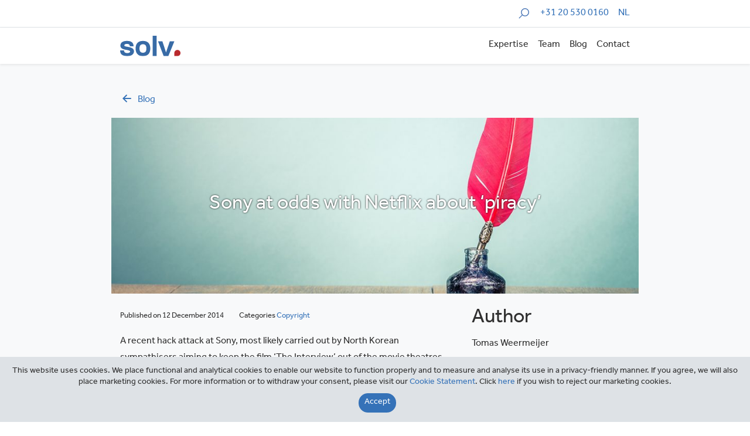

--- FILE ---
content_type: text/html; charset=UTF-8
request_url: https://solv.nl/en/blog/sony-at-odds-with-netflix-about-piracy/
body_size: 12034
content:
<!DOCTYPE html>
<html lang="en-US">
<head>
    <meta charset="UTF-8">
    <meta name="viewport" content="width=device-width, initial-scale=1">
    <link rel="profile" href="http://gmpg.org/xfn/11">
    <link rel="stylesheet" href="https://use.typekit.net/sed8zut.css">
    <link rel="stylesheet" type="text/css" href="//cdn.jsdelivr.net/npm/slick-carousel@1.8.1/slick/slick.css"/>
    <meta name='robots' content='index, follow, max-image-preview:large, max-snippet:-1, max-video-preview:-1' />
	<style>img:is([sizes="auto" i], [sizes^="auto," i]) { contain-intrinsic-size: 3000px 1500px }</style>
	
	<!-- This site is optimized with the Yoast SEO plugin v26.2 - https://yoast.com/wordpress/plugins/seo/ -->
	<title>Sony at odds with Netflix about ‘piracy’ - SOLV</title>
	<link rel="canonical" href="https://solv.nl/en/blog/sony-at-odds-with-netflix-about-piracy/" />
	<meta property="og:locale" content="en_US" />
	<meta property="og:type" content="article" />
	<meta property="og:title" content="Sony at odds with Netflix about ‘piracy’ - SOLV" />
	<meta property="og:description" content="A recent hack attack at Sony, most likely carried out by North Korean sympathisers aiming to keep the film ‘The Interview’ out of the movie theatres, has revealed interesting information about the company. In addition to the actors’ pay for the film, it uncovered more details about the relationship between Sony and Netflix, Ars Technica [&hellip;]" />
	<meta property="og:url" content="https://solv.nl/en/blog/sony-at-odds-with-netflix-about-piracy/" />
	<meta property="og:site_name" content="SOLV" />
	<meta property="article:published_time" content="2014-12-12T09:38:00+00:00" />
	<meta property="article:modified_time" content="2020-02-01T16:10:54+00:00" />
	<meta name="author" content="Tomas Weermeijer" />
	<meta name="twitter:card" content="summary_large_image" />
	<meta name="twitter:label1" content="Written by" />
	<meta name="twitter:data1" content="Tomas Weermeijer" />
	<meta name="twitter:label2" content="Est. reading time" />
	<meta name="twitter:data2" content="3 minutes" />
	<script type="application/ld+json" class="yoast-schema-graph">{"@context":"https://schema.org","@graph":[{"@type":"Article","@id":"https://solv.nl/en/blog/sony-at-odds-with-netflix-about-piracy/#article","isPartOf":{"@id":"https://solv.nl/en/blog/sony-at-odds-with-netflix-about-piracy/"},"author":{"name":"Tomas Weermeijer","@id":"https://solv.nl/en/#/schema/person/faf3b474b11a61fca370bf421de94641"},"headline":"Sony at odds with Netflix about ‘piracy’","datePublished":"2014-12-12T09:38:00+00:00","dateModified":"2020-02-01T16:10:54+00:00","mainEntityOfPage":{"@id":"https://solv.nl/en/blog/sony-at-odds-with-netflix-about-piracy/"},"wordCount":515,"publisher":{"@id":"https://solv.nl/en/#organization"},"articleSection":["Copyright"],"inLanguage":"en-US"},{"@type":"WebPage","@id":"https://solv.nl/en/blog/sony-at-odds-with-netflix-about-piracy/","url":"https://solv.nl/en/blog/sony-at-odds-with-netflix-about-piracy/","name":"Sony at odds with Netflix about ‘piracy’ - SOLV","isPartOf":{"@id":"https://solv.nl/en/#website"},"datePublished":"2014-12-12T09:38:00+00:00","dateModified":"2020-02-01T16:10:54+00:00","breadcrumb":{"@id":"https://solv.nl/en/blog/sony-at-odds-with-netflix-about-piracy/#breadcrumb"},"inLanguage":"en-US","potentialAction":[{"@type":"ReadAction","target":["https://solv.nl/en/blog/sony-at-odds-with-netflix-about-piracy/"]}]},{"@type":"BreadcrumbList","@id":"https://solv.nl/en/blog/sony-at-odds-with-netflix-about-piracy/#breadcrumb","itemListElement":[{"@type":"ListItem","position":1,"name":"Home","item":"https://solv.nl/en/"},{"@type":"ListItem","position":2,"name":"Blog","item":"https://solv.nl/en/blog/"},{"@type":"ListItem","position":3,"name":"Sony at odds with Netflix about ‘piracy’"}]},{"@type":"WebSite","@id":"https://solv.nl/en/#website","url":"https://solv.nl/en/","name":"SOLV","description":"","publisher":{"@id":"https://solv.nl/en/#organization"},"potentialAction":[{"@type":"SearchAction","target":{"@type":"EntryPoint","urlTemplate":"https://solv.nl/en/?s={search_term_string}"},"query-input":{"@type":"PropertyValueSpecification","valueRequired":true,"valueName":"search_term_string"}}],"inLanguage":"en-US"},{"@type":"Organization","@id":"https://solv.nl/en/#organization","name":"SOLV","url":"https://solv.nl/en/","logo":{"@type":"ImageObject","inLanguage":"en-US","@id":"https://solv.nl/en/#/schema/logo/image/","url":"https://solv.nl/wp-content/uploads/2019/12/solv_logo.svg","contentUrl":"https://solv.nl/wp-content/uploads/2019/12/solv_logo.svg","width":104,"height":35,"caption":"SOLV"},"image":{"@id":"https://solv.nl/en/#/schema/logo/image/"}},{"@type":"Person","@id":"https://solv.nl/en/#/schema/person/faf3b474b11a61fca370bf421de94641","name":"Tomas Weermeijer","image":{"@type":"ImageObject","inLanguage":"en-US","@id":"https://solv.nl/en/#/schema/person/image/","url":"https://secure.gravatar.com/avatar/141c0f33051225eb5de4c29475d2d1e8e8b22558a8769073f5e1dc6c9cf8a4b3?s=96&d=mm&r=g","contentUrl":"https://secure.gravatar.com/avatar/141c0f33051225eb5de4c29475d2d1e8e8b22558a8769073f5e1dc6c9cf8a4b3?s=96&d=mm&r=g","caption":"Tomas Weermeijer"},"url":"https://solv.nl/en/blog/author/tomas-weermeijer/"}]}</script>
	<!-- / Yoast SEO plugin. -->


<link rel='dns-prefetch' href='//cdnjs.cloudflare.com' />
<link rel='dns-prefetch' href='//stackpath.bootstrapcdn.com' />
<link rel='dns-prefetch' href='//www.google.com' />
<script type="text/javascript">
/* <![CDATA[ */
window._wpemojiSettings = {"baseUrl":"https:\/\/s.w.org\/images\/core\/emoji\/16.0.1\/72x72\/","ext":".png","svgUrl":"https:\/\/s.w.org\/images\/core\/emoji\/16.0.1\/svg\/","svgExt":".svg","source":{"concatemoji":"https:\/\/solv.nl\/wp-includes\/js\/wp-emoji-release.min.js?ver=6.8.3"}};
/*! This file is auto-generated */
!function(s,n){var o,i,e;function c(e){try{var t={supportTests:e,timestamp:(new Date).valueOf()};sessionStorage.setItem(o,JSON.stringify(t))}catch(e){}}function p(e,t,n){e.clearRect(0,0,e.canvas.width,e.canvas.height),e.fillText(t,0,0);var t=new Uint32Array(e.getImageData(0,0,e.canvas.width,e.canvas.height).data),a=(e.clearRect(0,0,e.canvas.width,e.canvas.height),e.fillText(n,0,0),new Uint32Array(e.getImageData(0,0,e.canvas.width,e.canvas.height).data));return t.every(function(e,t){return e===a[t]})}function u(e,t){e.clearRect(0,0,e.canvas.width,e.canvas.height),e.fillText(t,0,0);for(var n=e.getImageData(16,16,1,1),a=0;a<n.data.length;a++)if(0!==n.data[a])return!1;return!0}function f(e,t,n,a){switch(t){case"flag":return n(e,"\ud83c\udff3\ufe0f\u200d\u26a7\ufe0f","\ud83c\udff3\ufe0f\u200b\u26a7\ufe0f")?!1:!n(e,"\ud83c\udde8\ud83c\uddf6","\ud83c\udde8\u200b\ud83c\uddf6")&&!n(e,"\ud83c\udff4\udb40\udc67\udb40\udc62\udb40\udc65\udb40\udc6e\udb40\udc67\udb40\udc7f","\ud83c\udff4\u200b\udb40\udc67\u200b\udb40\udc62\u200b\udb40\udc65\u200b\udb40\udc6e\u200b\udb40\udc67\u200b\udb40\udc7f");case"emoji":return!a(e,"\ud83e\udedf")}return!1}function g(e,t,n,a){var r="undefined"!=typeof WorkerGlobalScope&&self instanceof WorkerGlobalScope?new OffscreenCanvas(300,150):s.createElement("canvas"),o=r.getContext("2d",{willReadFrequently:!0}),i=(o.textBaseline="top",o.font="600 32px Arial",{});return e.forEach(function(e){i[e]=t(o,e,n,a)}),i}function t(e){var t=s.createElement("script");t.src=e,t.defer=!0,s.head.appendChild(t)}"undefined"!=typeof Promise&&(o="wpEmojiSettingsSupports",i=["flag","emoji"],n.supports={everything:!0,everythingExceptFlag:!0},e=new Promise(function(e){s.addEventListener("DOMContentLoaded",e,{once:!0})}),new Promise(function(t){var n=function(){try{var e=JSON.parse(sessionStorage.getItem(o));if("object"==typeof e&&"number"==typeof e.timestamp&&(new Date).valueOf()<e.timestamp+604800&&"object"==typeof e.supportTests)return e.supportTests}catch(e){}return null}();if(!n){if("undefined"!=typeof Worker&&"undefined"!=typeof OffscreenCanvas&&"undefined"!=typeof URL&&URL.createObjectURL&&"undefined"!=typeof Blob)try{var e="postMessage("+g.toString()+"("+[JSON.stringify(i),f.toString(),p.toString(),u.toString()].join(",")+"));",a=new Blob([e],{type:"text/javascript"}),r=new Worker(URL.createObjectURL(a),{name:"wpTestEmojiSupports"});return void(r.onmessage=function(e){c(n=e.data),r.terminate(),t(n)})}catch(e){}c(n=g(i,f,p,u))}t(n)}).then(function(e){for(var t in e)n.supports[t]=e[t],n.supports.everything=n.supports.everything&&n.supports[t],"flag"!==t&&(n.supports.everythingExceptFlag=n.supports.everythingExceptFlag&&n.supports[t]);n.supports.everythingExceptFlag=n.supports.everythingExceptFlag&&!n.supports.flag,n.DOMReady=!1,n.readyCallback=function(){n.DOMReady=!0}}).then(function(){return e}).then(function(){var e;n.supports.everything||(n.readyCallback(),(e=n.source||{}).concatemoji?t(e.concatemoji):e.wpemoji&&e.twemoji&&(t(e.twemoji),t(e.wpemoji)))}))}((window,document),window._wpemojiSettings);
/* ]]> */
</script>
<style id='wp-emoji-styles-inline-css' type='text/css'>

	img.wp-smiley, img.emoji {
		display: inline !important;
		border: none !important;
		box-shadow: none !important;
		height: 1em !important;
		width: 1em !important;
		margin: 0 0.07em !important;
		vertical-align: -0.1em !important;
		background: none !important;
		padding: 0 !important;
	}
</style>
<link rel='stylesheet' id='wp-block-library-css' href='https://solv.nl/wp-includes/css/dist/block-library/style.min.css?ver=6.8.3' type='text/css' media='all' />
<style id='classic-theme-styles-inline-css' type='text/css'>
/*! This file is auto-generated */
.wp-block-button__link{color:#fff;background-color:#32373c;border-radius:9999px;box-shadow:none;text-decoration:none;padding:calc(.667em + 2px) calc(1.333em + 2px);font-size:1.125em}.wp-block-file__button{background:#32373c;color:#fff;text-decoration:none}
</style>
<style id='safe-svg-svg-icon-style-inline-css' type='text/css'>
.safe-svg-cover{text-align:center}.safe-svg-cover .safe-svg-inside{display:inline-block;max-width:100%}.safe-svg-cover svg{fill:currentColor;height:100%;max-height:100%;max-width:100%;width:100%}

</style>
<style id='global-styles-inline-css' type='text/css'>
:root{--wp--preset--aspect-ratio--square: 1;--wp--preset--aspect-ratio--4-3: 4/3;--wp--preset--aspect-ratio--3-4: 3/4;--wp--preset--aspect-ratio--3-2: 3/2;--wp--preset--aspect-ratio--2-3: 2/3;--wp--preset--aspect-ratio--16-9: 16/9;--wp--preset--aspect-ratio--9-16: 9/16;--wp--preset--color--black: #000000;--wp--preset--color--cyan-bluish-gray: #abb8c3;--wp--preset--color--white: #ffffff;--wp--preset--color--pale-pink: #f78da7;--wp--preset--color--vivid-red: #cf2e2e;--wp--preset--color--luminous-vivid-orange: #ff6900;--wp--preset--color--luminous-vivid-amber: #fcb900;--wp--preset--color--light-green-cyan: #7bdcb5;--wp--preset--color--vivid-green-cyan: #00d084;--wp--preset--color--pale-cyan-blue: #8ed1fc;--wp--preset--color--vivid-cyan-blue: #0693e3;--wp--preset--color--vivid-purple: #9b51e0;--wp--preset--gradient--vivid-cyan-blue-to-vivid-purple: linear-gradient(135deg,rgba(6,147,227,1) 0%,rgb(155,81,224) 100%);--wp--preset--gradient--light-green-cyan-to-vivid-green-cyan: linear-gradient(135deg,rgb(122,220,180) 0%,rgb(0,208,130) 100%);--wp--preset--gradient--luminous-vivid-amber-to-luminous-vivid-orange: linear-gradient(135deg,rgba(252,185,0,1) 0%,rgba(255,105,0,1) 100%);--wp--preset--gradient--luminous-vivid-orange-to-vivid-red: linear-gradient(135deg,rgba(255,105,0,1) 0%,rgb(207,46,46) 100%);--wp--preset--gradient--very-light-gray-to-cyan-bluish-gray: linear-gradient(135deg,rgb(238,238,238) 0%,rgb(169,184,195) 100%);--wp--preset--gradient--cool-to-warm-spectrum: linear-gradient(135deg,rgb(74,234,220) 0%,rgb(151,120,209) 20%,rgb(207,42,186) 40%,rgb(238,44,130) 60%,rgb(251,105,98) 80%,rgb(254,248,76) 100%);--wp--preset--gradient--blush-light-purple: linear-gradient(135deg,rgb(255,206,236) 0%,rgb(152,150,240) 100%);--wp--preset--gradient--blush-bordeaux: linear-gradient(135deg,rgb(254,205,165) 0%,rgb(254,45,45) 50%,rgb(107,0,62) 100%);--wp--preset--gradient--luminous-dusk: linear-gradient(135deg,rgb(255,203,112) 0%,rgb(199,81,192) 50%,rgb(65,88,208) 100%);--wp--preset--gradient--pale-ocean: linear-gradient(135deg,rgb(255,245,203) 0%,rgb(182,227,212) 50%,rgb(51,167,181) 100%);--wp--preset--gradient--electric-grass: linear-gradient(135deg,rgb(202,248,128) 0%,rgb(113,206,126) 100%);--wp--preset--gradient--midnight: linear-gradient(135deg,rgb(2,3,129) 0%,rgb(40,116,252) 100%);--wp--preset--font-size--small: 13px;--wp--preset--font-size--medium: 20px;--wp--preset--font-size--large: 36px;--wp--preset--font-size--x-large: 42px;--wp--preset--spacing--20: 0.44rem;--wp--preset--spacing--30: 0.67rem;--wp--preset--spacing--40: 1rem;--wp--preset--spacing--50: 1.5rem;--wp--preset--spacing--60: 2.25rem;--wp--preset--spacing--70: 3.38rem;--wp--preset--spacing--80: 5.06rem;--wp--preset--shadow--natural: 6px 6px 9px rgba(0, 0, 0, 0.2);--wp--preset--shadow--deep: 12px 12px 50px rgba(0, 0, 0, 0.4);--wp--preset--shadow--sharp: 6px 6px 0px rgba(0, 0, 0, 0.2);--wp--preset--shadow--outlined: 6px 6px 0px -3px rgba(255, 255, 255, 1), 6px 6px rgba(0, 0, 0, 1);--wp--preset--shadow--crisp: 6px 6px 0px rgba(0, 0, 0, 1);}:where(.is-layout-flex){gap: 0.5em;}:where(.is-layout-grid){gap: 0.5em;}body .is-layout-flex{display: flex;}.is-layout-flex{flex-wrap: wrap;align-items: center;}.is-layout-flex > :is(*, div){margin: 0;}body .is-layout-grid{display: grid;}.is-layout-grid > :is(*, div){margin: 0;}:where(.wp-block-columns.is-layout-flex){gap: 2em;}:where(.wp-block-columns.is-layout-grid){gap: 2em;}:where(.wp-block-post-template.is-layout-flex){gap: 1.25em;}:where(.wp-block-post-template.is-layout-grid){gap: 1.25em;}.has-black-color{color: var(--wp--preset--color--black) !important;}.has-cyan-bluish-gray-color{color: var(--wp--preset--color--cyan-bluish-gray) !important;}.has-white-color{color: var(--wp--preset--color--white) !important;}.has-pale-pink-color{color: var(--wp--preset--color--pale-pink) !important;}.has-vivid-red-color{color: var(--wp--preset--color--vivid-red) !important;}.has-luminous-vivid-orange-color{color: var(--wp--preset--color--luminous-vivid-orange) !important;}.has-luminous-vivid-amber-color{color: var(--wp--preset--color--luminous-vivid-amber) !important;}.has-light-green-cyan-color{color: var(--wp--preset--color--light-green-cyan) !important;}.has-vivid-green-cyan-color{color: var(--wp--preset--color--vivid-green-cyan) !important;}.has-pale-cyan-blue-color{color: var(--wp--preset--color--pale-cyan-blue) !important;}.has-vivid-cyan-blue-color{color: var(--wp--preset--color--vivid-cyan-blue) !important;}.has-vivid-purple-color{color: var(--wp--preset--color--vivid-purple) !important;}.has-black-background-color{background-color: var(--wp--preset--color--black) !important;}.has-cyan-bluish-gray-background-color{background-color: var(--wp--preset--color--cyan-bluish-gray) !important;}.has-white-background-color{background-color: var(--wp--preset--color--white) !important;}.has-pale-pink-background-color{background-color: var(--wp--preset--color--pale-pink) !important;}.has-vivid-red-background-color{background-color: var(--wp--preset--color--vivid-red) !important;}.has-luminous-vivid-orange-background-color{background-color: var(--wp--preset--color--luminous-vivid-orange) !important;}.has-luminous-vivid-amber-background-color{background-color: var(--wp--preset--color--luminous-vivid-amber) !important;}.has-light-green-cyan-background-color{background-color: var(--wp--preset--color--light-green-cyan) !important;}.has-vivid-green-cyan-background-color{background-color: var(--wp--preset--color--vivid-green-cyan) !important;}.has-pale-cyan-blue-background-color{background-color: var(--wp--preset--color--pale-cyan-blue) !important;}.has-vivid-cyan-blue-background-color{background-color: var(--wp--preset--color--vivid-cyan-blue) !important;}.has-vivid-purple-background-color{background-color: var(--wp--preset--color--vivid-purple) !important;}.has-black-border-color{border-color: var(--wp--preset--color--black) !important;}.has-cyan-bluish-gray-border-color{border-color: var(--wp--preset--color--cyan-bluish-gray) !important;}.has-white-border-color{border-color: var(--wp--preset--color--white) !important;}.has-pale-pink-border-color{border-color: var(--wp--preset--color--pale-pink) !important;}.has-vivid-red-border-color{border-color: var(--wp--preset--color--vivid-red) !important;}.has-luminous-vivid-orange-border-color{border-color: var(--wp--preset--color--luminous-vivid-orange) !important;}.has-luminous-vivid-amber-border-color{border-color: var(--wp--preset--color--luminous-vivid-amber) !important;}.has-light-green-cyan-border-color{border-color: var(--wp--preset--color--light-green-cyan) !important;}.has-vivid-green-cyan-border-color{border-color: var(--wp--preset--color--vivid-green-cyan) !important;}.has-pale-cyan-blue-border-color{border-color: var(--wp--preset--color--pale-cyan-blue) !important;}.has-vivid-cyan-blue-border-color{border-color: var(--wp--preset--color--vivid-cyan-blue) !important;}.has-vivid-purple-border-color{border-color: var(--wp--preset--color--vivid-purple) !important;}.has-vivid-cyan-blue-to-vivid-purple-gradient-background{background: var(--wp--preset--gradient--vivid-cyan-blue-to-vivid-purple) !important;}.has-light-green-cyan-to-vivid-green-cyan-gradient-background{background: var(--wp--preset--gradient--light-green-cyan-to-vivid-green-cyan) !important;}.has-luminous-vivid-amber-to-luminous-vivid-orange-gradient-background{background: var(--wp--preset--gradient--luminous-vivid-amber-to-luminous-vivid-orange) !important;}.has-luminous-vivid-orange-to-vivid-red-gradient-background{background: var(--wp--preset--gradient--luminous-vivid-orange-to-vivid-red) !important;}.has-very-light-gray-to-cyan-bluish-gray-gradient-background{background: var(--wp--preset--gradient--very-light-gray-to-cyan-bluish-gray) !important;}.has-cool-to-warm-spectrum-gradient-background{background: var(--wp--preset--gradient--cool-to-warm-spectrum) !important;}.has-blush-light-purple-gradient-background{background: var(--wp--preset--gradient--blush-light-purple) !important;}.has-blush-bordeaux-gradient-background{background: var(--wp--preset--gradient--blush-bordeaux) !important;}.has-luminous-dusk-gradient-background{background: var(--wp--preset--gradient--luminous-dusk) !important;}.has-pale-ocean-gradient-background{background: var(--wp--preset--gradient--pale-ocean) !important;}.has-electric-grass-gradient-background{background: var(--wp--preset--gradient--electric-grass) !important;}.has-midnight-gradient-background{background: var(--wp--preset--gradient--midnight) !important;}.has-small-font-size{font-size: var(--wp--preset--font-size--small) !important;}.has-medium-font-size{font-size: var(--wp--preset--font-size--medium) !important;}.has-large-font-size{font-size: var(--wp--preset--font-size--large) !important;}.has-x-large-font-size{font-size: var(--wp--preset--font-size--x-large) !important;}
:where(.wp-block-post-template.is-layout-flex){gap: 1.25em;}:where(.wp-block-post-template.is-layout-grid){gap: 1.25em;}
:where(.wp-block-columns.is-layout-flex){gap: 2em;}:where(.wp-block-columns.is-layout-grid){gap: 2em;}
:root :where(.wp-block-pullquote){font-size: 1.5em;line-height: 1.6;}
</style>
<link rel='stylesheet' id='contact-form-7-css' href='https://solv.nl/wp-content/plugins/contact-form-7/includes/css/styles.css?ver=6.1.3' type='text/css' media='all' />
<link rel='stylesheet' id='toc-screen-css' href='https://solv.nl/wp-content/plugins/table-of-contents-plus/screen.min.css?ver=2411.1' type='text/css' media='all' />
<style id='toc-screen-inline-css' type='text/css'>
div#toc_container {background: #f9f9f9;border: 1px solid #f9f9f9;}div#toc_container ul li {font-size: 110%;}
</style>
<link rel='stylesheet' id='wpml-menu-item-0-css' href='https://solv.nl/wp-content/plugins/sitepress-multilingual-cms/templates/language-switchers/menu-item/style.min.css?ver=1' type='text/css' media='all' />
<link rel='stylesheet' id='app-css' href='https://solv.nl/wp-content/themes/solv/dist/css/app.css?id=b514ddfaca2d2293729d&#038;ver=2' type='text/css' media='all' />
<link rel='stylesheet' id='maileon-contact-form-css-css' href='https://solv.nl/wp-content/plugins/xqueue-maileon/class/../css/maileon-contact-form.css?ver=2.16.0' type='text/css' media='all' />
<script type="text/javascript" src="https://solv.nl/wp-includes/js/jquery/jquery.min.js?ver=3.7.1" id="jquery-core-js"></script>
<script type="text/javascript" src="https://solv.nl/wp-includes/js/jquery/jquery-migrate.min.js?ver=3.4.1" id="jquery-migrate-js"></script>
<script type="text/javascript" id="maileon-contact-form-widget-js-js-extra">
/* <![CDATA[ */
var config = {"ajax_url":"https:\/\/solv.nl\/wp-admin\/admin-ajax.php"};
/* ]]> */
</script>
<script type="text/javascript" src="https://solv.nl/wp-content/plugins/xqueue-maileon/js/maileon-contact-form-widget.js?ver=2.16.0" id="maileon-contact-form-widget-js-js"></script>
<script type="text/javascript" id="ajax-script-js-extra">
/* <![CDATA[ */
var ajax_object = {"ajax_url":"https:\/\/solv.nl\/wp-admin\/admin-ajax.php","we_value":"1234"};
/* ]]> */
</script>
<script type="text/javascript" src="https://solv.nl/wp-content/plugins/slack-feed/js/slack-feed.js?ver=6.8.3" id="ajax-script-js"></script>
<script type="text/javascript" id="maileon-contact-form-js-js-extra">
/* <![CDATA[ */
var maileon_ajax = {"url":"https:\/\/solv.nl\/wp-admin\/admin-ajax.php"};
var maileon_ajax = {"url":"https:\/\/solv.nl\/wp-admin\/admin-ajax.php"};
/* ]]> */
</script>
<script type="text/javascript" src="https://solv.nl/wp-content/plugins/xqueue-maileon/class/../js/maileon-contact-form.js?ver=2.16.0" id="maileon-contact-form-js-js"></script>
<script type="text/javascript" src="https://www.google.com/recaptcha/api.js?render=6LcMO9UUAAAAAP9uiHI7Jmd1raiQ6-GcwYFQ73pK&amp;ver=2.16.0" id="recaptchav3-js"></script>
<script type="text/javascript" id="maileon-contact-form-recaptcha-js-extra">
/* <![CDATA[ */
var xqueue_recaptcha = {"site_key":"6LcMO9UUAAAAAP9uiHI7Jmd1raiQ6-GcwYFQ73pK"};
var xqueue_recaptcha = {"site_key":"6LcMO9UUAAAAAP9uiHI7Jmd1raiQ6-GcwYFQ73pK"};
/* ]]> */
</script>
<script type="text/javascript" src="https://solv.nl/wp-content/plugins/xqueue-maileon/class/../js/maileon-contact-form-recaptcha.js?ver=2.16.0" id="maileon-contact-form-recaptcha-js"></script>
<link rel="https://api.w.org/" href="https://solv.nl/en/wp-json/" /><link rel="alternate" title="JSON" type="application/json" href="https://solv.nl/en/wp-json/wp/v2/posts/2447" /><link rel="EditURI" type="application/rsd+xml" title="RSD" href="https://solv.nl/xmlrpc.php?rsd" />
<meta name="generator" content="WordPress 6.8.3" />
<link rel='shortlink' href='https://solv.nl/en/?p=2447' />
<link rel="alternate" title="oEmbed (JSON)" type="application/json+oembed" href="https://solv.nl/en/wp-json/oembed/1.0/embed?url=https%3A%2F%2Fsolv.nl%2Fen%2Fblog%2Fsony-at-odds-with-netflix-about-piracy%2F" />
<link rel="alternate" title="oEmbed (XML)" type="text/xml+oembed" href="https://solv.nl/en/wp-json/oembed/1.0/embed?url=https%3A%2F%2Fsolv.nl%2Fen%2Fblog%2Fsony-at-odds-with-netflix-about-piracy%2F&#038;format=xml" />
<meta name="generator" content="WPML ver:4.8.4 stt:37,1;" />
    <link rel="shortcut icon" href="https://solv.nl/wp-content/themes/solv/dist/img/favicon/favicon.ico" type="image/x-icon"/>
    <link rel="apple-touch-icon" href="https://solv.nl/wp-content/themes/solv/dist/img/favicon/apple-icon.png"/>
    	        <!-- Global site tag (gtag.js) - Google Analytics -->
        <script async src="https://www.googletagmanager.com/gtag/js?id=UA-2922123-1"></script>
        <script>
          window.dataLayer = window.dataLayer || [];
          function gtag() {dataLayer.push(arguments);}
          gtag('js', new Date());
          gtag('config', 'UA-2922123-1', { 'anonymize_ip': true });
        </script>
	    <style>.maileon_footer_fixed_bar{display:none !important;}</style>

</head>

<body class="wp-singular post-template-default single single-post postid-2447 single-format-standard wp-custom-logo wp-theme-solv">

<div class="border-bottom py-1 overflow-hidden">
    <div class="container">
        <div class="row">
            <div class="col-12 d-flex flex-wrap justify-content-end">
                                <form class="search-form w-100-mobile" method="get" id="searchform" action="https://solv.nl/en/" role="search">
                    <div class="form-group search-box search-box--slide">
                        <label for="search" class="sr-only search-box__label">Search</label>
                        <input type="text" class="form-control search-box__input js_searchField" name="s" id="search" placeholder="Search" autocomplete="off">
                        <img class="search-icon-in-search-field js_searchIcon" src="https://solv.nl/wp-content/themes/solv/dist/img/icon-search.svg" alt="">
                    </div>
                </form>
                <a href="tel:+3120 530 0160" class="ml-3 my-auto text-right">+31 20 530 0160</a>
	            <ul id="menu-language-menu-en" class="ml-3 my-auto list-flat text-right"><li id="menu-item-wpml-ls-126-nl" class="menu-item wpml-ls-slot-126 wpml-ls-item wpml-ls-item-nl wpml-ls-menu-item wpml-ls-first-item wpml-ls-last-item menu-item-type-wpml_ls_menu_item menu-item-object-wpml_ls_menu_item menu-item-wpml-ls-126-nl"><a href="https://solv.nl/" title="Switch to NL" aria-label="Switch to NL" role="menuitem"><span class="wpml-ls-display">NL</span></a></li>
</ul>            </div>
        </div>
    </div>
</div>
<nav class="navbar position-sticky navbar-light bg-white navbar-expand-lg shadow-sm js_navBarTop overflow-hidden" style="top: 0; z-index: 10">
    <div class="container">
		<a href="https://solv.nl/en/" class="custom-logo-link" rel="home"><img width="104" height="35" src="https://solv.nl/wp-content/uploads/2019/12/solv_logo.svg" class="custom-logo" alt="SOLV" decoding="async" /></a>        <button id="js_navbarHamburger" class="navbar-toggler collapsed ml-auto pr-0 pr-sm-3 pr-lg-0" type="button" data-toggle="collapse" data-target=".topNavCollapsible" aria-controls="topNavCollapsible" aria-expanded="false" aria-label="Toggle navigation">
            <span class="sr-only">Toggle navigation</span> <span class="icon-bar top-bar"></span>
            <span class="icon-bar middle-bar"></span> <span class="icon-bar bottom-bar"></span>
        </button>
        <div class="collapse navbar-collapse topNavCollapsible pr-sm-3 pr-lg-0">
			<ul id="top-menu" class="navbar-nav ml-auto align-items-end my-3 my-lg-0"><li itemscope="itemscope" itemtype="https://www.schema.org/SiteNavigationElement" id="menu-item-334" class="menu-item menu-item-type-post_type menu-item-object-page menu-item-334 nav-item"><a title="Expertise" href="https://solv.nl/en/expertise/" class="nav-link">Expertise</a></li>
<li itemscope="itemscope" itemtype="https://www.schema.org/SiteNavigationElement" id="menu-item-478" class="menu-item menu-item-type-post_type menu-item-object-page menu-item-478 nav-item"><a title="Team" href="https://solv.nl/en/team/" class="nav-link">Team</a></li>
<li itemscope="itemscope" itemtype="https://www.schema.org/SiteNavigationElement" id="menu-item-390" class="menu-item menu-item-type-post_type menu-item-object-page current_page_parent menu-item-390 nav-item"><a title="Blog" href="https://solv.nl/en/blog/" class="nav-link">Blog</a></li>
<li itemscope="itemscope" itemtype="https://www.schema.org/SiteNavigationElement" id="menu-item-476" class="menu-item menu-item-type-post_type menu-item-object-page menu-item-476 nav-item"><a title="Contact" href="https://solv.nl/en/contact/" class="nav-link">Contact</a></li>
</ul>        </div>
    </div>
</nav><div class="bg-light">
	<div class="container pt-5 mb-3">
    <div class="row">
        <div class="col-12">
            <a href="https://solv.nl/en/blog/" class="text-capitalize"><span class="icon-left d-inline-block mr-2"></span>blog</a>
        </div>
    </div>
</div>	        <div class="container">
            <div class="row">
				<div class="hero hero--sm" style="z-index: 1">
	<img width="1024" height="449" src="https://solv.nl/wp-content/uploads/2019/12/Auteursrecht-1024x449.jpg" class="hero__img" alt="" decoding="async" fetchpriority="high" srcset="https://solv.nl/wp-content/uploads/2019/12/Auteursrecht-1024x449.jpg 1024w, https://solv.nl/wp-content/uploads/2019/12/Auteursrecht-300x132.jpg 300w, https://solv.nl/wp-content/uploads/2019/12/Auteursrecht-768x337.jpg 768w, https://solv.nl/wp-content/uploads/2019/12/Auteursrecht.jpg 1140w" sizes="(max-width: 1024px) 100vw, 1024px" />    <h1 class="h2 text-white text-center text-shadow m-auto px-1" style="z-index:2">Sony at odds with Netflix about ‘piracy’</h1>
</div>            </div>
        </div>

        <div class="container mt-4">
            <article class="row justify-content-end post-2447 post type-post status-publish format-standard hentry category-copyright">
                <div class="col-md-8 col-xl-8 article-content">
					                        <div class="mb-3"><small>Published on&nbsp;12 December 2014                                <span class="ml-md-4 d-block d-md-inline text-capitalize">categories&nbsp;<a href="https://solv.nl/en/blog/category/copyright/" rel="tag">Copyright</a></small></span>
                        </div>
                    <p class="MsoNormal" style="MARGIN: 0cm 0cm 10pt; LINE-HEIGHT: normal"><span>A recent hack attack at Sony, most likely carried out by North Korean sympathisers aiming to keep the film ‘The Interview’ out of the movie theatres, has revealed interesting information about the company. In addition to the actors’ pay for the film, it uncovered more details about the relationship between Sony and Netflix, </span><a href="http://arstechnica.com/tech-policy/2014/12/sony-pictures-mad-at-netflixs-failure-to-block-overseas-vpn-users/"><span>Ars Technica</span></a><span> reported.</span></p>
<p class="MsoNormal" style="MARGIN: 0cm 0cm 10pt; LINE-HEIGHT: normal"><span>According to this tech website, Sony is angry with Netflix for not adequately combating piracy. Strange that Sony should say that; wasn’t Netflix meant to be the lawful alternative to piracy? True, but still Sony is angry.</span></p>
<p class="MsoNormal" style="MARGIN: 0cm 0cm 10pt; LINE-HEIGHT: normal"><span>As the owner of much of the content on Netflix (including <i>Breaking Bad</i>), Sony licensed the streaming service to distribute content in a number of specific countries. This is why Netflix, or at any rate certain content, is not available in certain countries (e.g. Australia). Sony now claims that many viewers in countries including Australia nevertheless have access to Sony content, using a virtual private network (VPN). A VPN allows them to first connect to another computer before connecting to the Netflix service. If that second computer is located in a country where Netflix is available, Netflix thinks the Australian users are genuinely based in that other country and gives them access to its films and series (after receiving their payment, that is).</span></p>
<p class="MsoNormal" style="MARGIN: 0cm 0cm 10pt; LINE-HEIGHT: normal"><span>In Sony’s view, this constitutes a breach of the licence agreement, given that Netflix has not paid for transmitting the content to Australia. It therefore argues that Netflix ought to do more to cease the breach, for example by blocking PayPal to avoid anonymous payments. Needless to say, Netflix refuses to do that, not wanting to create barriers to legitimate subscribers.</span></p>
<p class="MsoNormal" style="MARGIN: 0cm 0cm 10pt; LINE-HEIGHT: normal"><span>From a copyright perspective, it is debatable whether Netflix is the actual party publishing the (in this case, Sony) content in Australia, as the request to make that content available to the relevant subscribers originates in a licensed country. It is just impossible for the platform to verify whether subscribers retrieving content are genuinely located in a particular licensed country or are in actual fact based in Australia and using a VPN.</span></p>
<p class="MsoNormal" style="MARGIN: 0cm 0cm 10pt; LINE-HEIGHT: normal"><span>I believe this is yet another of the many examples of traditional owners who desperately try to regulate the open Internet. The Internet simply is not bound by country borders and it is not up to providers like Netflix to pretend that it is. In an ideal world, Sony would grant Netflix a worldwide licence straightaway to screen <i>Breaking Bad</i> anywhere and everywhere. Unfortunately, that is impracticable due to differences between the various national copyright regimes. Although it remains to be seen how this situation will unfold, I hope it will not prompt Sony to withdraw from an innovative initiative like Netflix for the sole reason of being unable to enforce its copyrights in specific countries.</span></p>
<p class="MsoNormal" style="MARGIN: 0cm 0cm 0pt; LINE-HEIGHT: normal"><span>Incidentally, yesterday Sony announced its decision not to release ‘The Interview’ in Asia, arguing that it is ‘unsuitable for the Asian market’. Bearing in mind the agitation the film has caused so far, I think that’s quite an understatement…</span></p>

						                            <div class="my-3">
                                <strong>This blog has been imported automatically from a previous version of this website. Therefore the layout may not be perfect.</strong>
                            </div>
												<div class="my-5">
    <span class="mr-3">Share:</span>
    <a class="social-share twitter fab fa-lg fa-twitter-square text-primary mr-3"></a>
    <a class="social-share linkedin fab fa-lg fa-linkedin text-primary mr-3"></a>
    <a class="social-share facebook fab fa-lg fa-facebook-square text-primary mr-3"></a>
    <a class="social-share email fas fa-lg fa-envelope-square text-primary mr-3"></a>
</div>                                    </div>
                <div class="col-md-4 col-xl-3">
                    <h3 class="h2 text-capitalize">author</h3>
					Tomas Weermeijer                </div>
            </article>
        </div>
		
	        <div class="container py-6">
            <div class="row">
                <div class="col-12 text-center">
                    <h2 class="text-capitalize">publications</h2>
                    <div><strong>Related posts</strong></div>
                </div>
            </div>

            <div class="row half-gutters mt-4 justify-content-center">
				                    <div class="col-md-4 col-xl-3 mb-3">
						
<a href="https://solv.nl/en/blog/gema-vs-openai-limits-on-the-use-of-song-lyrics-in-ai-language-models/" target="_self">
    <div class="post-card">
	    <img width="719" height="663" src="https://solv.nl/wp-content/uploads/2025/11/Afbeelding1.jpg" class="post-card__bg-img wp-post-image" alt="" decoding="async" loading="lazy" srcset="https://solv.nl/wp-content/uploads/2025/11/Afbeelding1.jpg 719w, https://solv.nl/wp-content/uploads/2025/11/Afbeelding1-300x277.jpg 300w" sizes="auto, (max-width: 719px) 100vw, 719px" />        <div class="post-card__header w-100 d-flex">
            <span class="badge-in-card badge-blog">blog</span>
	                    <span class="text-white ml-auto text-shadow font-weight-bold white-space-nowrap">Berend van Unnik</span>
                    </div>
        <div class="post-card__footer">
            <h3 class="text-white text-shadow m-0 font-weight-bold text-uppercase">GEMA vs. OpenAI: Limits on the Use of Song Lyrics in AI Language Models	                        </h3>
        </div>
    </div>
</a>                    </div>
				                    <div class="col-md-4 col-xl-3 mb-3">
						
<a href="https://solv.nl/en/blog/cjeu-reciprocity-test-article-27-berne-convention-does-not-apply-to-works-of-applied-art-from-third-countries/" target="_self">
    <div class="post-card">
	    <img width="586" height="326" src="https://solv.nl/wp-content/uploads/2024/10/FireShot-Capture-125-ECLI_NL_GHDHA_2020_1218-Gerechtshof-Den-Haag-200.233.658_01-en-200._-uitspraken.rechtspraak.nl_.png" class="post-card__bg-img wp-post-image" alt="" decoding="async" loading="lazy" srcset="https://solv.nl/wp-content/uploads/2024/10/FireShot-Capture-125-ECLI_NL_GHDHA_2020_1218-Gerechtshof-Den-Haag-200.233.658_01-en-200._-uitspraken.rechtspraak.nl_.png 586w, https://solv.nl/wp-content/uploads/2024/10/FireShot-Capture-125-ECLI_NL_GHDHA_2020_1218-Gerechtshof-Den-Haag-200.233.658_01-en-200._-uitspraken.rechtspraak.nl_-300x167.png 300w" sizes="auto, (max-width: 586px) 100vw, 586px" />        <div class="post-card__header w-100 d-flex">
            <span class="badge-in-card badge-blog">blog</span>
	                    <span class="text-white ml-auto text-shadow font-weight-bold white-space-nowrap">Marieke Jacobs</span>
                    </div>
        <div class="post-card__footer">
            <h3 class="text-white text-shadow m-0 font-weight-bold text-uppercase">CJEU: reciprocity test Article 2(7) Berne Convention does not apply to &#8216;works of applied art&#8217; from third countries	                        </h3>
        </div>
    </div>
</a>                    </div>
				                    <div class="col-md-4 col-xl-3 mb-3">
						
<a href="https://solv.nl/en/blog/copyright-protection-of-works-created-with-the-help-of-ai/" target="_self">
    <div class="post-card">
	    <img width="768" height="512" src="https://solv.nl/wp-content/uploads/2024/10/pexels-cottonbro-6153354-768x512.jpg" class="post-card__bg-img wp-post-image" alt="" decoding="async" loading="lazy" srcset="https://solv.nl/wp-content/uploads/2024/10/pexels-cottonbro-6153354-768x512.jpg 768w, https://solv.nl/wp-content/uploads/2024/10/pexels-cottonbro-6153354-300x200.jpg 300w, https://solv.nl/wp-content/uploads/2024/10/pexels-cottonbro-6153354-1140x760.jpg 1140w, https://solv.nl/wp-content/uploads/2024/10/pexels-cottonbro-6153354-1536x1024.jpg 1536w, https://solv.nl/wp-content/uploads/2024/10/pexels-cottonbro-6153354-2048x1365.jpg 2048w" sizes="auto, (max-width: 768px) 100vw, 768px" />        <div class="post-card__header w-100 d-flex">
            <span class="badge-in-card badge-blog">blog</span>
	                    <span class="text-white ml-auto text-shadow font-weight-bold white-space-nowrap">Michelle de Graef</span>
                    </div>
        <div class="post-card__footer">
            <h3 class="text-white text-shadow m-0 font-weight-bold text-uppercase">Copyright Protection of Works Created with the Help of AI	                        </h3>
        </div>
    </div>
</a>                    </div>
				            </div>
        </div>
	</div>

    <!--FOOTER-->
<footer>
    <div class="container py-6">
        <div class="row">
            <div class="col-md-3">
                <div class="list-heading">
                    <h5>
		                <img width="104" height="35" src="https://solv.nl/wp-content/uploads/2019/12/solv_logo.svg" class="attachment-small size-small" alt="" style="height:20px; width:auto" decoding="async" loading="lazy" />                    </h5>
                </div>
                <ul class="list-flat">
                    <li>SOLV Attorneys</li>
                    <li>Singel 120</li>
                    <li>1015 AE Amsterdam</li>
                                    </ul>
            </div>
            <div class="col-md-3">
                <div class="list-heading">
                </div>
				<ul id="menu-footer-menu-1" class="list-flat text-dark"><li id="menu-item-9274" class="menu-item menu-item-type-post_type menu-item-object-page menu-item-9274"><a href="https://solv.nl/en/about-solv/">About SOLV</a></li>
<li id="menu-item-9275" class="menu-item menu-item-type-post_type menu-item-object-page menu-item-9275"><a href="https://solv.nl/en/terms-conditions/">Terms &#038; Conditions</a></li>
<li id="menu-item-16470" class="menu-item menu-item-type-post_type menu-item-object-page menu-item-16470"><a href="https://solv.nl/en/legal-information/">Legal information</a></li>
<li id="menu-item-39681" class="menu-item menu-item-type-post_type menu-item-object-page menu-item-39681"><a href="https://solv.nl/en/legal-practice-areas/">Legal practice areas</a></li>
<li id="menu-item-9258" class="menu-item menu-item-type-post_type menu-item-object-page menu-item-9258"><a rel="privacy-policy" href="https://solv.nl/en/privacy/">SOLV Privacy Statement</a></li>
<li id="menu-item-26928" class="menu-item menu-item-type-post_type menu-item-object-page menu-item-26928"><a href="https://solv.nl/en/cookie-statement/">Cookie statement</a></li>
<li id="menu-item-9276" class="menu-item menu-item-type-post_type menu-item-object-page menu-item-9276"><a href="https://solv.nl/en/contact/">Contact</a></li>
</ul>            </div>
            <div class="col-md-3">
                <div class="list-heading">
                </div>
                <ul class="list-flat">
                    <li class="text-primary"><i class="fas fa-envelope mr-3"></i><a href="mailto:info@solv.nl" target="_blank">info@solv.nl</a></li>
                    <li class="text-primary"><i class="fas fa-phone mr-3"></i><a href="tel:+3120 530 0160" class="">+31 20 530 0160</a></li>
                                    </ul>
                <div>
                    <a href="//linkedin.com/company/solv-advocaten" target="_blank"><i class="fab fa-linkedin text-primary fa-lg"></i></a><a href="//twitter.com/SOLV_advocaten" target="_blank"><i class="fab fa-twitter-square text-primary ml-3 fa-lg"></i></a>
                </div>
            </div>
            
            <div class="col-md-3">
                <div class="list-heading">
                </div>
               <img style="cursor:pointer;"onclick="window.open('https://www.legal500.com/firms/13106-solv-advocaten/17764-amsterdam-netherlands/');" src="https://solv.nl/wp-content/uploads/2023/04/emea-leading-firm-2023.jpg"> 
               
            </div>
            
        </div>
    </div>
    </div>
    <div class="w-100 bg-light text-center py-4">
        <div>&copy;2025 SOLV Attorneys</div>
    </div>
</footer>
    <script type="speculationrules">
{"prefetch":[{"source":"document","where":{"and":[{"href_matches":"\/en\/*"},{"not":{"href_matches":["\/wp-*.php","\/wp-admin\/*","\/wp-content\/uploads\/*","\/wp-content\/*","\/wp-content\/plugins\/*","\/wp-content\/themes\/solv\/*","\/en\/*\\?(.+)"]}},{"not":{"selector_matches":"a[rel~=\"nofollow\"]"}},{"not":{"selector_matches":".no-prefetch, .no-prefetch a"}}]},"eagerness":"conservative"}]}
</script>
<script type="text/javascript" src="https://solv.nl/wp-includes/js/dist/hooks.min.js?ver=4d63a3d491d11ffd8ac6" id="wp-hooks-js"></script>
<script type="text/javascript" src="https://solv.nl/wp-includes/js/dist/i18n.min.js?ver=5e580eb46a90c2b997e6" id="wp-i18n-js"></script>
<script type="text/javascript" id="wp-i18n-js-after">
/* <![CDATA[ */
wp.i18n.setLocaleData( { 'text direction\u0004ltr': [ 'ltr' ] } );
/* ]]> */
</script>
<script type="text/javascript" src="https://solv.nl/wp-content/plugins/contact-form-7/includes/swv/js/index.js?ver=6.1.3" id="swv-js"></script>
<script type="text/javascript" id="contact-form-7-js-before">
/* <![CDATA[ */
var wpcf7 = {
    "api": {
        "root": "https:\/\/solv.nl\/en\/wp-json\/",
        "namespace": "contact-form-7\/v1"
    }
};
/* ]]> */
</script>
<script type="text/javascript" src="https://solv.nl/wp-content/plugins/contact-form-7/includes/js/index.js?ver=6.1.3" id="contact-form-7-js"></script>
<script type="text/javascript" id="toc-front-js-extra">
/* <![CDATA[ */
var tocplus = {"smooth_scroll":"1"};
/* ]]> */
</script>
<script type="text/javascript" src="https://solv.nl/wp-content/plugins/table-of-contents-plus/front.min.js?ver=2411.1" id="toc-front-js"></script>
<script type="text/javascript" src="https://cdnjs.cloudflare.com/ajax/libs/popper.js/1.14.7/umd/popper.min.js" id="popper-js"></script>
<script type="text/javascript" src="https://stackpath.bootstrapcdn.com/bootstrap/4.3.1/js/bootstrap.min.js" id="bootstrap-js"></script>
<script type="text/javascript" src="https://solv.nl/wp-content/themes/solv/dist/js/app.js?id=2adac64966e3bf18b3c2&amp;ver=1" id="app-js"></script>
<script type="text/javascript" src="https://solv.nl/wp-content/themes/solv/dist/js/slick-horizontal.js?id=efe2dc57bf7b73137e96&amp;ver=1" id="slick-js"></script>
<script type="text/javascript" src="https://www.google.com/recaptcha/api.js?render=6LcMO9UUAAAAAP9uiHI7Jmd1raiQ6-GcwYFQ73pK&amp;ver=3.0" id="google-recaptcha-js"></script>
<script type="text/javascript" src="https://solv.nl/wp-includes/js/dist/vendor/wp-polyfill.min.js?ver=3.15.0" id="wp-polyfill-js"></script>
<script type="text/javascript" id="wpcf7-recaptcha-js-before">
/* <![CDATA[ */
var wpcf7_recaptcha = {
    "sitekey": "6LcMO9UUAAAAAP9uiHI7Jmd1raiQ6-GcwYFQ73pK",
    "actions": {
        "homepage": "homepage",
        "contactform": "contactform"
    }
};
/* ]]> */
</script>
<script type="text/javascript" src="https://solv.nl/wp-content/plugins/contact-form-7/modules/recaptcha/index.js?ver=6.1.3" id="wpcf7-recaptcha-js"></script>

    <script src="https://kit.fontawesome.com/3a1993bc97.js" crossorigin="anonymous"></script>

    <!--    COOKIE BANNER -->
<div class="fixed-bottom cookie-banner-wrapper p-3 bg-gray" style="display: none">
    <div class="cookie-banner fade show" role="alert" style="display: block;">
        <div class="cookie-banner__content d-flex flex-column align-items-center" id="id_cookie_banner">
            <div class="text-center cookie-banner__text">This website uses cookies. We place functional and analytical cookies to enable our website to function properly and to measure and analyse its use in a privacy-friendly manner. If you agree, we will also place marketing cookies. For more information or to withdraw your consent, please visit our <a href='https://solv.nl/en/cookie-statement/'>Cookie Statement</a>.
 Click <a href='' class='js_cookieConsentButton' data-value='decline' data-dismiss='alert' aria-label='Close'>here</a> if you wish to reject our marketing cookies.</div>
            <div class="mt-2">
                <button type="button" class="js_cookieConsentButton btn btn-primary btn-sm ml-2" data-value="accept" data-dismiss="alert" aria-label="Close">
                    <span aria-hidden="true">Accept</span>
                </button>
            </div>
        </div>
    </div>
</div>


<!--    COOKIE BANNER -->

    </body>
</html>

--- FILE ---
content_type: text/html; charset=utf-8
request_url: https://www.google.com/recaptcha/api2/anchor?ar=1&k=6LcMO9UUAAAAAP9uiHI7Jmd1raiQ6-GcwYFQ73pK&co=aHR0cHM6Ly9zb2x2Lm5sOjQ0Mw..&hl=en&v=TkacYOdEJbdB_JjX802TMer9&size=invisible&anchor-ms=20000&execute-ms=15000&cb=8c75rw4mubge
body_size: 45099
content:
<!DOCTYPE HTML><html dir="ltr" lang="en"><head><meta http-equiv="Content-Type" content="text/html; charset=UTF-8">
<meta http-equiv="X-UA-Compatible" content="IE=edge">
<title>reCAPTCHA</title>
<style type="text/css">
/* cyrillic-ext */
@font-face {
  font-family: 'Roboto';
  font-style: normal;
  font-weight: 400;
  src: url(//fonts.gstatic.com/s/roboto/v18/KFOmCnqEu92Fr1Mu72xKKTU1Kvnz.woff2) format('woff2');
  unicode-range: U+0460-052F, U+1C80-1C8A, U+20B4, U+2DE0-2DFF, U+A640-A69F, U+FE2E-FE2F;
}
/* cyrillic */
@font-face {
  font-family: 'Roboto';
  font-style: normal;
  font-weight: 400;
  src: url(//fonts.gstatic.com/s/roboto/v18/KFOmCnqEu92Fr1Mu5mxKKTU1Kvnz.woff2) format('woff2');
  unicode-range: U+0301, U+0400-045F, U+0490-0491, U+04B0-04B1, U+2116;
}
/* greek-ext */
@font-face {
  font-family: 'Roboto';
  font-style: normal;
  font-weight: 400;
  src: url(//fonts.gstatic.com/s/roboto/v18/KFOmCnqEu92Fr1Mu7mxKKTU1Kvnz.woff2) format('woff2');
  unicode-range: U+1F00-1FFF;
}
/* greek */
@font-face {
  font-family: 'Roboto';
  font-style: normal;
  font-weight: 400;
  src: url(//fonts.gstatic.com/s/roboto/v18/KFOmCnqEu92Fr1Mu4WxKKTU1Kvnz.woff2) format('woff2');
  unicode-range: U+0370-0377, U+037A-037F, U+0384-038A, U+038C, U+038E-03A1, U+03A3-03FF;
}
/* vietnamese */
@font-face {
  font-family: 'Roboto';
  font-style: normal;
  font-weight: 400;
  src: url(//fonts.gstatic.com/s/roboto/v18/KFOmCnqEu92Fr1Mu7WxKKTU1Kvnz.woff2) format('woff2');
  unicode-range: U+0102-0103, U+0110-0111, U+0128-0129, U+0168-0169, U+01A0-01A1, U+01AF-01B0, U+0300-0301, U+0303-0304, U+0308-0309, U+0323, U+0329, U+1EA0-1EF9, U+20AB;
}
/* latin-ext */
@font-face {
  font-family: 'Roboto';
  font-style: normal;
  font-weight: 400;
  src: url(//fonts.gstatic.com/s/roboto/v18/KFOmCnqEu92Fr1Mu7GxKKTU1Kvnz.woff2) format('woff2');
  unicode-range: U+0100-02BA, U+02BD-02C5, U+02C7-02CC, U+02CE-02D7, U+02DD-02FF, U+0304, U+0308, U+0329, U+1D00-1DBF, U+1E00-1E9F, U+1EF2-1EFF, U+2020, U+20A0-20AB, U+20AD-20C0, U+2113, U+2C60-2C7F, U+A720-A7FF;
}
/* latin */
@font-face {
  font-family: 'Roboto';
  font-style: normal;
  font-weight: 400;
  src: url(//fonts.gstatic.com/s/roboto/v18/KFOmCnqEu92Fr1Mu4mxKKTU1Kg.woff2) format('woff2');
  unicode-range: U+0000-00FF, U+0131, U+0152-0153, U+02BB-02BC, U+02C6, U+02DA, U+02DC, U+0304, U+0308, U+0329, U+2000-206F, U+20AC, U+2122, U+2191, U+2193, U+2212, U+2215, U+FEFF, U+FFFD;
}
/* cyrillic-ext */
@font-face {
  font-family: 'Roboto';
  font-style: normal;
  font-weight: 500;
  src: url(//fonts.gstatic.com/s/roboto/v18/KFOlCnqEu92Fr1MmEU9fCRc4AMP6lbBP.woff2) format('woff2');
  unicode-range: U+0460-052F, U+1C80-1C8A, U+20B4, U+2DE0-2DFF, U+A640-A69F, U+FE2E-FE2F;
}
/* cyrillic */
@font-face {
  font-family: 'Roboto';
  font-style: normal;
  font-weight: 500;
  src: url(//fonts.gstatic.com/s/roboto/v18/KFOlCnqEu92Fr1MmEU9fABc4AMP6lbBP.woff2) format('woff2');
  unicode-range: U+0301, U+0400-045F, U+0490-0491, U+04B0-04B1, U+2116;
}
/* greek-ext */
@font-face {
  font-family: 'Roboto';
  font-style: normal;
  font-weight: 500;
  src: url(//fonts.gstatic.com/s/roboto/v18/KFOlCnqEu92Fr1MmEU9fCBc4AMP6lbBP.woff2) format('woff2');
  unicode-range: U+1F00-1FFF;
}
/* greek */
@font-face {
  font-family: 'Roboto';
  font-style: normal;
  font-weight: 500;
  src: url(//fonts.gstatic.com/s/roboto/v18/KFOlCnqEu92Fr1MmEU9fBxc4AMP6lbBP.woff2) format('woff2');
  unicode-range: U+0370-0377, U+037A-037F, U+0384-038A, U+038C, U+038E-03A1, U+03A3-03FF;
}
/* vietnamese */
@font-face {
  font-family: 'Roboto';
  font-style: normal;
  font-weight: 500;
  src: url(//fonts.gstatic.com/s/roboto/v18/KFOlCnqEu92Fr1MmEU9fCxc4AMP6lbBP.woff2) format('woff2');
  unicode-range: U+0102-0103, U+0110-0111, U+0128-0129, U+0168-0169, U+01A0-01A1, U+01AF-01B0, U+0300-0301, U+0303-0304, U+0308-0309, U+0323, U+0329, U+1EA0-1EF9, U+20AB;
}
/* latin-ext */
@font-face {
  font-family: 'Roboto';
  font-style: normal;
  font-weight: 500;
  src: url(//fonts.gstatic.com/s/roboto/v18/KFOlCnqEu92Fr1MmEU9fChc4AMP6lbBP.woff2) format('woff2');
  unicode-range: U+0100-02BA, U+02BD-02C5, U+02C7-02CC, U+02CE-02D7, U+02DD-02FF, U+0304, U+0308, U+0329, U+1D00-1DBF, U+1E00-1E9F, U+1EF2-1EFF, U+2020, U+20A0-20AB, U+20AD-20C0, U+2113, U+2C60-2C7F, U+A720-A7FF;
}
/* latin */
@font-face {
  font-family: 'Roboto';
  font-style: normal;
  font-weight: 500;
  src: url(//fonts.gstatic.com/s/roboto/v18/KFOlCnqEu92Fr1MmEU9fBBc4AMP6lQ.woff2) format('woff2');
  unicode-range: U+0000-00FF, U+0131, U+0152-0153, U+02BB-02BC, U+02C6, U+02DA, U+02DC, U+0304, U+0308, U+0329, U+2000-206F, U+20AC, U+2122, U+2191, U+2193, U+2212, U+2215, U+FEFF, U+FFFD;
}
/* cyrillic-ext */
@font-face {
  font-family: 'Roboto';
  font-style: normal;
  font-weight: 900;
  src: url(//fonts.gstatic.com/s/roboto/v18/KFOlCnqEu92Fr1MmYUtfCRc4AMP6lbBP.woff2) format('woff2');
  unicode-range: U+0460-052F, U+1C80-1C8A, U+20B4, U+2DE0-2DFF, U+A640-A69F, U+FE2E-FE2F;
}
/* cyrillic */
@font-face {
  font-family: 'Roboto';
  font-style: normal;
  font-weight: 900;
  src: url(//fonts.gstatic.com/s/roboto/v18/KFOlCnqEu92Fr1MmYUtfABc4AMP6lbBP.woff2) format('woff2');
  unicode-range: U+0301, U+0400-045F, U+0490-0491, U+04B0-04B1, U+2116;
}
/* greek-ext */
@font-face {
  font-family: 'Roboto';
  font-style: normal;
  font-weight: 900;
  src: url(//fonts.gstatic.com/s/roboto/v18/KFOlCnqEu92Fr1MmYUtfCBc4AMP6lbBP.woff2) format('woff2');
  unicode-range: U+1F00-1FFF;
}
/* greek */
@font-face {
  font-family: 'Roboto';
  font-style: normal;
  font-weight: 900;
  src: url(//fonts.gstatic.com/s/roboto/v18/KFOlCnqEu92Fr1MmYUtfBxc4AMP6lbBP.woff2) format('woff2');
  unicode-range: U+0370-0377, U+037A-037F, U+0384-038A, U+038C, U+038E-03A1, U+03A3-03FF;
}
/* vietnamese */
@font-face {
  font-family: 'Roboto';
  font-style: normal;
  font-weight: 900;
  src: url(//fonts.gstatic.com/s/roboto/v18/KFOlCnqEu92Fr1MmYUtfCxc4AMP6lbBP.woff2) format('woff2');
  unicode-range: U+0102-0103, U+0110-0111, U+0128-0129, U+0168-0169, U+01A0-01A1, U+01AF-01B0, U+0300-0301, U+0303-0304, U+0308-0309, U+0323, U+0329, U+1EA0-1EF9, U+20AB;
}
/* latin-ext */
@font-face {
  font-family: 'Roboto';
  font-style: normal;
  font-weight: 900;
  src: url(//fonts.gstatic.com/s/roboto/v18/KFOlCnqEu92Fr1MmYUtfChc4AMP6lbBP.woff2) format('woff2');
  unicode-range: U+0100-02BA, U+02BD-02C5, U+02C7-02CC, U+02CE-02D7, U+02DD-02FF, U+0304, U+0308, U+0329, U+1D00-1DBF, U+1E00-1E9F, U+1EF2-1EFF, U+2020, U+20A0-20AB, U+20AD-20C0, U+2113, U+2C60-2C7F, U+A720-A7FF;
}
/* latin */
@font-face {
  font-family: 'Roboto';
  font-style: normal;
  font-weight: 900;
  src: url(//fonts.gstatic.com/s/roboto/v18/KFOlCnqEu92Fr1MmYUtfBBc4AMP6lQ.woff2) format('woff2');
  unicode-range: U+0000-00FF, U+0131, U+0152-0153, U+02BB-02BC, U+02C6, U+02DA, U+02DC, U+0304, U+0308, U+0329, U+2000-206F, U+20AC, U+2122, U+2191, U+2193, U+2212, U+2215, U+FEFF, U+FFFD;
}

</style>
<link rel="stylesheet" type="text/css" href="https://www.gstatic.com/recaptcha/releases/TkacYOdEJbdB_JjX802TMer9/styles__ltr.css">
<script nonce="dxFsrPQIVTrkF4zbDxfffg" type="text/javascript">window['__recaptcha_api'] = 'https://www.google.com/recaptcha/api2/';</script>
<script type="text/javascript" src="https://www.gstatic.com/recaptcha/releases/TkacYOdEJbdB_JjX802TMer9/recaptcha__en.js" nonce="dxFsrPQIVTrkF4zbDxfffg">
      
    </script></head>
<body><div id="rc-anchor-alert" class="rc-anchor-alert"></div>
<input type="hidden" id="recaptcha-token" value="[base64]">
<script type="text/javascript" nonce="dxFsrPQIVTrkF4zbDxfffg">
      recaptcha.anchor.Main.init("[\x22ainput\x22,[\x22bgdata\x22,\x22\x22,\[base64]/[base64]/MjU1Ok4/NToyKSlyZXR1cm4gZmFsc2U7cmV0dXJuKHE9eShtLChtLnBmPUssTj80MDI6MCkpLFYoMCxtLG0uUyksbS51KS5wdXNoKFtxVSxxLE4/[base64]/[base64]/[base64]/[base64]/[base64]/[base64]/[base64]\\u003d\\u003d\x22,\[base64]\\u003d\\u003d\x22,\x22KMOxPUDDiyFSw4NDworDusKPTkrCnHBDCsOBwqDDuMObXcO+w6XCpknDozYFT8KEVzFtU8KuScKkwp4jw5EzwpPCusKnw6LClEkyw5zCkmhxVMOowqgCE8KsGEAzTsOxw7TDl8Okw6nCk2LCkMK6wr3Dp1DDr0PDsBHDm8KkPEXDrwjCjwHDljd/wr1JwqV2wrDDrQcHwqjCmGtPw7vDnQTCk0fCkhrDpMKSw4olw7jDosK1BAzCrlfDnwdKNVLDuMORwozChMOgF8K+w40nwpbDtz43w5HCiXlDbMKEw63CmMKqPcKgwoI+wqXDusO/SMKgwqPCvD/Cp8OrIXZkIRV9w6DCgQXCgsKDwpRow43CssKxwqPCt8KUw5s1KgcUwowGwp5ZGAoye8KyI2rCnQlZacOdwrgZw5JVwpvCtzjCoMKiMFfDpcKTwrBXw580DsOFwo3CoXZUG8KMwqJ4VmfCpAV2w5/Dtx3DnsKbCcKpIMKaF8OIw4Iiwo3CmcOuOMOewr/CosOXWnc3woYowoXDrcOBRcORwqV5wpXDvcK0wqUseWXCjMKEQsOICsO+V3NDw7V+T201wrjDo8K7wqhsRsK4DMOrEMK1wrDDm07CiTJdw4zDqsO8w5zDizvCjlgpw5UmTnbCtyNEfMOdw5htw4/Dh8KeahgCCMOpMcOywprDpsKEw5fCocOLKT7DkMOwVMKXw6TDlBLCuMKhJGBKwo8qwpjDucKsw60FE8K8WUfDlMK1w6/[base64]/IcOkeFQzwpTCqko/[base64]/ChsKgwq0cYsO2KsKbwpEJNMKbZsOmwq3DuTo8woEQfhPDg8KARMO9DMOtwp1zw6HCp8OfBQZOQMKiM8OLRsKOMgB1MMKFw6bCjCvDlMOswot9D8KxHWQqZMOCwpLCgsOmacOGw4URN8Odw5IMXU/DlULDrMO/woxhSMKWw7c7LypBwqoEMsKHMMOAw5E8XMKeMjIiwr/Cg8KYwpFcw7TDrcKMG0PCmWbCn3gTesKjw48BwoDCnXc4ZEo/L1R5wolcC1NdPsOJD2EqJFfCssKfBMKgwrzCj8O5w6TDnj8SA8KSw4PDkTZ8EcO/w7F5J1LCoAhGVEdlw5XCiMOewofDs2XDmwgaAcK2UHYqw5zDk2ZOwoTDgTTCklxVwpbCgAM0HjLDvSRIwo3DolzCvcKewpwKWsKcwqV/JQ7DuArCs0lxFcKew61tQ8OpDjwHMjRnFAnCnShyDMOAJcOBw74mAFEmwottwpLCsXFxCcONLcOzXBvDtQdAUMO0w7nCv8OmFMO7w5pPw5DDmy8fEUk6N8O/[base64]/Xl15R8KsTmJFwqPCvwXCh1pDE8KKesKGMR7Cj3vCiMOAw7fCgsK8w6Z7KQDCjRFEw4J8eyoOIcKuVUFIKg/CihVBY0hUaHZlRGoVKQvDmxsWdsOzw65NwrbChMOwE8Oew7ETw71eK3jCicO/[base64]/Co2nDuwHDvScweRjDqcKQwqUWBsKWw5xWH8OcbMO0w4EBUXPCjQzCvFHDqU/DscOjKSLDsD1+w5/DgDrCmcOXL01vw73ClMOew4gMw4RdDH9Vcx5yLMKJw75Aw7ZLw43DjSs6w4wBwqg7wqA1w5DCr8KZIsKcOXZ/W8Kxwr4VbcOfw4nDp8Kqw6NwEsOBw49KJn9yccOgMV/Cr8KywrVOw79bw4HDqMOUOsKEYnXDqsOlw7IEF8OmHQZIB8KfalAVGmdZeMKFSmjCgjbCoSRtF3zCkHcYwp5SwqINwo3CncKFwqHCncKkSMOeGivDs1/DnjYGB8OHdsKLTQMQw43CoQ5Uc8Kew707wrAOwq0YwrIww5PCmMOHSMKBQMO9SUYJwrZAw6kfw6fDl1ZhBFLDqGU6NHZvwqU6EDgGwrNUfSnDm8KFKCQ0IU8zw6fCmBxPXMO+w6sRw7/CgMOxFhEzw4/DjWcuw5AQI37CpmFHMsKfw7Zqw6PCscOMC8OFEiTDv0J/[base64]/Crm7CiWwFHcKWLT9cw5RKCSx4JMOfwoDCoMKDccKcw7nDlnY5w7MOwozCixXDs8Ojw4BCwqrDuTTDrxzDjltQJcOgPWrCrxLDtx/CrsOxwqINw4jChcOUEivDsh1gwqdbEcK9LU/DqRULXHfDjcKKAEkFwqIywogjwqkBwpJ1Q8KqOsOZw4Maw5crC8KyLsOmwrcRw7fDlFRRw55NwrjDscKBw5TCnDtOw5fChsODIcKtw6TCo8Okw406SWsgA8OPV8O6KBU9wpUZDMOKwrzDvwo/WQ3CgcKGwrF1KMOlWVzDrsKxTEdswrRQw4fDi0HDkldUEynCicKmIMK1wpobSidQHBwOZcKvw4F7CMOYP8KhaT4Aw57DscKcw7geIj3CtgrCoMKya2F+WcOtMhXCh17Cj0xedBU4w5vCgsK+wr/CvX7CpMOqwoouecK8w6TDiUnClMKJSsKEw4ECRsK8wovDpXbDljzCksKUwprCgwbDisKSB8O7w4/Co3UqBMKWwodjcMOsYTEubcOnw6wnwpJZw7zDmVUbwpbDulR2b18HDsKzHAoUDkbDl1tNdzNrOSU+eyLDhxDDlxDCjBzCn8KSFzjDpA3DrCpBw6HCmyUpwp49w6TDuGrCqX9GSGvCgGELwpbDqnzDosOUVz/DvC5gwpV4c2HCs8Kpw6x9w7HCrCACLyk1wr8ff8OTM33ClcK5wrg2K8KGCsKcwoglw6t9w7pLw6zCgcOeDRPCnkPCmMKkVMOBw7grw4bDj8KGw63CgFXCq0DDgGA7L8Kcw64Iw506w6VnVsOGd8Omw4DDj8OUVi/CswLDjsK8w5DDtX7CgcKbw59dwpFAw7wnwqtILsKCXUjDlcOoPlcKCMKrwrcFUlUGwpw1wqjCvjIeT8O9wr8jw4ZxNsOHWMKjwpHCmMKYXXjDvQDDhlvDlcOKBsKGwr0bNArCrTbCosO4w5zChsOSw6bCvFbChsOOwo/Dr8OywrXCucOIAsKSYmR4OCPCh8O2w6nDkQZidBZsGMOxByAxw6zDkiTDksKFwqXDn8Okw7nDuQbDiQcFw4rCjx3ClWQiw7fCocKbecKTwoPDssOow4UywoB8w5fCt0whw4t/w6xQeMORwoHDqMOjFMKVwr/ClArChcKfw4jDm8OuSSnCtMOHw4lHwoUdw7N6woU3w5TCsl/ChcOfw5LDscKGw4HDmMOLw4ZpwrjClSTDl3FFwozDqyHCscOXChgfeQjDukTCo3kTIVV5w5/ChMKvwpvDq8KbDMKaHycQw5kkw69kw47CqMKfw7BSEsOkQFU6BsOVw4cZw4sLfS5dw7c8dsObw4EEwqLCs8KNw6IowoDDgcOmYcOpdsK7RsKOw7/DosO6wpsRTTwNLEwzVsK0w4bDpsKiwqjDucOvw7NmwpIXZ2ABWwzCvh9dw5QqH8ONwp/CoiXDmcK5byPCjcK1wp/Cq8KPOcO/w7vDtsOzw53CkU/[base64]/Ct8KOw6FvwoBUDMO/w4PDsTAtwpzDpVvDrjtJJkcuw70oaMKPH8K0w7kaw6o0D8KCw7PCikHCmynCgcObw6vCkcOKIQzDrhbCiSEvw7ACwpoeEQ4Pw7PDo8OcFixUZMOPwrdTNn97wql/JWrCl1hdB8Obw5Yww6ZdO8OIK8K4aj9rw43CuAdPVzUQdMOHw4o3WsK6w5DCnH8pwrrCrMO1w55Fw6Y8wrPCrMKyw4bCssO9METDg8K4wrNVwqNhwqBVwr8CQsOKYMO0w4tKw5ZHGF7DnWHDqsKJcMOSVSs9wrAXQMKAZA/[base64]/DlVfDmWLDrFUbwrtGwp8Iw4V2wrzCqCLChyrDkyx+w6cjw4gAw5HCnMKSwq3CnsOORG7DpsOWaW4Bw6J1wr9gwpB8w6sREyxFwpfCkcOQw63CicKZwpJjelFxwqhecX/Cm8O9w77DqcOcw78fw5EoXHRCEXR1Q1MKw6IVwo/DmsOBwpjCpVXDn8KIw53CgXM9w55zw7pjw5LDiS/DksKKw6HCj8Opw6PCohsWTcK7C8KEw59KYMKqwrvDj8OtI8OgV8KVwpLCg34/w5xtw6TCncKnAMOwCknCssOVwrdhw4vDg8Oiw7XDpH8Gw5HDn8O8wogLw7jCgBRIwrhwRcOnwr7DlMKHFxLDpsKqwqNMQMK1VcOgwp/Do0TDnj88wq3Dl3pcw5FHD8Kgwo84DcK8SsO5BG9Aw6ltDcOjTMKwccKpVcKGXsKnehdRwqNPwoDCpcOow7TCmcOOK8OlTsKEYMKIwqHDoSkpF8KvHsKMF8KOwqJAw63Cun3Cu3BawqdtMnfDj2ANahDCo8OZwqYtw5dXLsOPbcO0w6/[base64]/CoXrDvB7CtibDpMK7BsOGwoU2wrHDkVrDksOiwrByw5PDv8OSFCISD8OdEsK2wpgEwp5Pw5g/B0jDjADDpsO1Xx7CkcOfYlZ7wqFta8K8w6Eow5RjYUQPw7bDhhDDoh/DrsObHcOZHGfDgy5fW8Kdw4LDjcOtwqLCjQhpPyPDuG7CkcOtw57DhTrCix/DlMKaAhLDvnHDj3DDuj/DqGLDjMKCwqw6WcK+O1nCqXZrLDvCgMKkw6kLwrQhQcObwohewrLCrcOdw5AFw6/DlsOGw4TCr37DuzsXwrnDhAPCkBg6aXZpNFofwo9+YcOewqdRw4xBwofDiSvCuGpGLCtkw43CrsO7OCMIwo7DucKxw6DDtcOBPRjCqsKTRG/CmzXDgHbDrMOmw5PCnhFrwqwbXglwO8KvJXHDt2d7REDDmcOPwpTDqsKlIDPDnsOywpcOY8KnwqXCpsO4w6/DtMKSVsKnw4pcw4cWw6bCn8Kowq7DtsOLwpzDlMKNwpPDhUV/PBfCj8OTZcKAJVNMwq1AwrHCvsKtw5fClALCvsKZw57ChBV8dm8tOA/CpGvDj8KFw5pmw45CBsKXwovDhMKDw6sHwqYCwps0w7Fywow7VsOmCsKlUMOYDMKTwoRoFsKRDcOMwo3ClHHCmcOHKC3Cp8OEw5o6wp1OABR3F3bCmzhvwrvDusOUc1MHwrHCshXCqywNesKkd2FPPwhFGcO3J01ZY8ODKsOVB0nDkcKDNFrCjcKxw4lYJE/ClcKawprDp37DkmXDhFZRw4TCo8K1cMOPWMK+d0zDqsOVa8Oswq3ChR/CrDBfwozCu8KSw5nCgH7DvwfDsMOyPsKwNWxOEMKrw6vDjMODwr4Vwp3CucO6RcOGw6oxwrQbf37DqsKqw5ZgUiVvwrpyah7DsQ7CpwTCvDlWw6UfesK/wqPCuD5Kwr1mFW3DrjjCt8KMHGlfw60SRsKJwqs2V8Obw6JPEgjCmxfDkSB1wp/DjsKKw5F+w7F9ISTDosO9w5LCrj4+wpvDjRLChMKqekoCw5x0J8Orw6xxV8OxZ8KzBMK+wrfCvsK+woUAOMKtw4glECvCkiEDZijDlC9wSMKDM8OHPiQVw5deworDscO6H8O0w5HDisOzWMOqQcOEd8KiwqvDuGHDpT4pWgs+wr/DksK/D8Olw7DDmMKiHko3c3FzZsO+dV7DtMOaCkbDgEgxcsObwpTDosOXwr1/[base64]/CgF1Gw5ZUw6DDl105w7YZb0UdbW7CrwAYA8OJBMKAw6pSb8Omw6DCgsOkwq80FSTCjcK+w7XDu8K/d8K2JT09KU99w7clw4N2wrhlwqLCvEfCgsKKw7M0wqNlAsOXaybCsC1KwoXCgcO9wpjCtgLCmnMyW8KbX8KALMOEacK/WBLCiy8IYC0zdWDCjh5YwpfCi8OcQsKhw6w/ZcOFI8KWL8KdXHw8WiZjKynDolIKwqd7w4vDhkcwU8Knw4jDp8OpJMKtw7RpDUsvHcOkworChjLDmzbCrMOCO1JTwoZLwodRW8KZWBHCjsOYw57CnwvCiRlyw5nDvBrDkxrCvD4Lwp/CocOlwoEow7cLQcKmDWLDscKuDcOuwrXDjxgbwpvCpMKlJw8wYsOZJF4bcMODRlvChMKgw6HDojhXNTZYw4LCvcOGw45Mw63DgU7DshVhw6rCuRpNwrcoFjUtMnTCqsK0w53CjcKjw70tPhXCrClyw4lwFMOQccOmw4/CuiBWemHCrT3DsjMdwrpvw6PDszRzX2VdaMKZw5VawpJJwosTw7bDky3CuxfCqMKzwq/DkDw9d8KfwrPDuxAvTsK8w53CqsK9wqzDomnCkUNeWsOLL8K0J8KlwoDDicKkLTdswpLCoMOKVEYBHMKxKDXCo0wUwqJxW1xSVMOxcXrDjUXDjMK1I8OzZCLCoHQVb8K1XMKOw6PClVx3XcO1wp/Cp8KCw4XDnn97w5F+F8Oww7MBHEXCog5fO39aw4wuwrwZQcO2Czx+Q8Krdg7DqVk6NMOAw4V3w7PCm8OjQMKyw4LDpsK9wr8XExTCrsK8wqPDuWrDuE1bw5Eww4Uxw6PDhmfDt8O8BcKFwrFCT8KZNsK9wqFcCsOFwrNEw7XDmcKkw6/CtjbCslpjdsO7w4oSGDrCtcK/McK2R8OiVT4QLQ7ChMO2SDomYcOUUMOdw4d0EyLDqGQwVDprwqBrw6wgesKIf8OKw4XDnSDCg1JwX3rCuS/Do8K4C8OtYhJCw4EnfzTCmWVIwrwaw5vDgsKNM3HCk07DpsKFVcOMQcOow70/dMOWPMK2Sk3DuzB6LMOMwpfCtgIOw6PDkcO/WsKVbMKpMXZDw5d+w79Zw5IYBg85elLClzvClMO2IiECw57Cn8OIwq/CljIJw44RwqPCsg/ClRYewofDpsOtOMO/N8KJwoU3D8KzwrdOwpjCsMO1fDkke8OrHcK/[base64]/[base64]/DosOowrhpPcOyCy/CocK5CEpzwp7DpMKswrLDhEfDq1ROw40CZMK7JsOqZTsowq3Chi/DpcKCA0zDpmNNwoDDoMKOwqIKOMOEUVnCmcKYbELCklVNd8OhFsKdwqPDv8K/TMKEdMOtKmNSwpLCt8KIwrnDv8KMfBbDrMKowo8uBcK3wqXDoMKsw6x+LCfCtMKMJFc3DCPDvMOBwojCsMKXTlMfU8OLFcO7wpICwoMsYX/Do8Omwp4LwpDCtmjDtGPCrcKUTMK2PiQ/[base64]/w4sKQsKIX8OawplnFWo/VMKIwpdjI8KsWxzDhQHDgiojAxMVZsK3w6NSJMKowrNxw6hww6fDrA58wpwPBT/Dj8KyKcOJBQDDpRl6BlTDrFDChsOiDMOYMjsTcnvDocOuwqzDrCDCkWIwwr/Cpi7CnMKIw4jDpsOYCcKAw53DqcKjEi06JcKow5/[base64]/DnMO1asK6w5DCpMKjeMOhwr4HeCPCgy/DuTYKwq/Chkx3wrLDssKUCMKNWMKWLiDDjGnDjcOGF8OVwrxuw7jCq8ORwqrDrhNyNMOyCFLCrV/CvXvCqEHDinAbwqkxX8Kdw6TDgsKowqBGOxXCqVwbLWbDm8K4X8K9ezViw4oJWcOEf8OmwrzCq8OdGSbDtcKnworDkSpAwrzCr8KeJMOMTMOiDT/CrsOAUMOTazkQw6QLwrPCtMO7LcOzO8OCwoXCqTrChU0fw4nDnQPDvnllwo3Cv1AOw750bkg1w4Mrw7V8O0fDoDfCtsKVw6zCoG3Cr8KnMcOJMU1pCsKuPsOCwovDhn/[base64]/Ct8KzGxbDtcOQAcKIw65Owp80IwZBwobCnC3DkCN1w6hxw6AQEsORwrwXcA/CkMKIQHczw5/DhcKGw5LDl8O2wprDn33DpT/ClnvDnGzDhMKUW23ComkSP8Kyw5pXw7XCl0TDk8OpOHbDol7DpsOtBsO4OsKDwojChlQmw5ZiwpEHEMKswr99wovDkkbDrsKOF1fClgkeQsOJNFTCnRI0EBsfQ8KOwr/[base64]/Cu8OiM8KfwptgcsKISXnDuVPCiEDCp2Fyw4ocZS5VNDXDhho0FsOEwp9nw7TCh8OZwqnCu2UdC8O/HMOhVVIkEcKpw647wrDCpRhBwr4LwqFuwrTCuht8CRsrHcKgwrnDnynCpMKDwrLCqS3Cp1fDhEM6wpPDiSZVwpHDpRcgMsOYN05/NsKQVsKGD3/DusKtMsKTwqfDucKcOQtOwqpPdTpxw7gEw6fCicOOw67DvS7DosKvw6hWSsKCfEXCn8KVd1tnwqTCv0TCucK7D8KYW0dcIT/[base64]/JHciURcwLMK8eMK3BMK5WMOtfiQcwpY2wpzCpsKnOMO+WsOrw41ZTsKTwo95w6DCl8OKwqRkwr08wq3ChzUHRAvDp8OkfMK6wpHDr8KQKcK4KcKWH2zDrcOuwqjCiDxSwrXDhMOpHcO/w5EOJsO1w6zCuztREF4Sw7BnTXzCh1ZTw7nCgsKEwqcsw4HDuMOxwo/CusK+TnXCskXCsy3DvsK+w51sacKyWMKIwrVJIAvDlHHCkCFqwpBtRCHCl8O+wpvDrRguLhtvwpJzwoghwo9JOhXDmBvDix0ww7VYw40OwpBPw5rDqCjDrMKkw6HDlcKTWgYKw6nChQbDjsKPwp7CnWXChBQQCjtkw4rCriHCtQcMcsO1fMO/w4lqNMONw4DCs8KzIcOMPVVwEgs4UsKiQcOIwrd2D2HDrsOvwqMrVCocw7txSgrCkzDDp3l/[base64]/fcKrB3tfworCr8Oew6PCrznDmUlww7nDl1ADw6NLw6fCk8ODFA/CnsOOw4dvwprCo0UEXw7DkGzCqsKrw7XCmsOmJsKOw54zKcOKw6zDksOQRDDClVvDqEIJwp3DnSPDp8KDDC4cBUHDlMKBTsKedlvCvirCn8Kyw4Elwp/DsFDCvG4uw6TCu0PDoxTDhMOBDcKiw5HDrAQOOnHDrFEzO8OMSMOMXXQCI0XDohE4YVvCkRMmw700wq/ChMOsUcOfwrXCqcO9wqTCklZxEcKoajnCpVtgw4DCicKTKWUGZsKBwrMEw64tVCDDjsKpV8KCSFzCghvDlcKzw6JjGV0mVl9Mw5hNwp1rwpLCmMKJwp7Cp1/[base64]/RsKVw4PDkcOjwrsVJTdFw4/[base64]/CuXrDoCrCqj1/fMKlwoFrw6HDgMKaw4XCh07CuE1rNwlSLXdBUcKsFBV+w4zDsMKkDD0DC8O4N39dwqrDs8Kfw6Vow4TDgHvDtzvCu8KCHWbDglMmC0tIJlhvw6IEw4vDsFHCpsOzwqjCh1AJw7/Cq0ILw6nCnSojKBnCmW7DmcKJw7Upw6bCmsO9w7rDh8ORw4skcnEUfcKqO0lvw5XCpsONaMOQBsKPQcKsw4DCpih+EsOhdcKqwo5nw5zCgDvDqQrDvMKWw4XChnRFOMKNM2VwOiDCisOYwrgAwo3Cl8KofHrCqgg9AMOXw71Vw6cxwq19wqjDvsKbTGPDpcKjwr/CsUfDkcK/A8Oyw69dwrzCuC7CrsOLD8KCYn9CF8OYwq/[base64]/Dmy/CicKmw5RRREHDvMOiwrQjTsOGwpLDtMKaTsOJw4/CuTUxw5DDpXl/BMOSwrHCmcKQFcKbNsKXw6YmY8Klw7h9fcKmwpPClD/CgsObFwXCjsKzQsKjbMOFw6jCocOCTg3CuMOAwo7DuMKBL8OnwoXCvsOyw7Fvw48YKyZHw41KdgYSenrCnWTChsO5R8OAQcOYw5YMG8OkEcKWwpoIwrrCosK/w7fDsinDrsOlWMKaQx1OezXDoMONOsO0w6XCisKDw4xnwq3DoUskW3/DhBhBdVZeZWcbw6EoFcOgwpdrUhHCjwrDt8Kdwp1LwrpBO8KLaHLDrQpwScKwcDh1w5rCsMOFYsKUXFlVw7ZwA0DCiMONeg3DvzQIwpzCpsKBwq4Gw5nDmMKDTsO7M23Co2PDj8ORw7XCtDlAwpLDscKSwqvDrhB7wo56w552V8K+IsOzwp3Dsm8Ww6d3wr/CtjEnw5vCjsKMWSnDicOuDcO5ASAkKXrCgAtbw6HDp8K5ScKKwoTCosO9VTEow5Yewo0sbcKmZMKEEGkdD8ORDWI8w6MlNMOIw7rClHoQXsKjZMOpDMOHw5AOwqJlwpPDnsKtwoXChAEzGWDCk8Oow60Qw5cWHw/DshXDgMOHKjnCuMKRwpnCvcOlw7bDkUtQAksAwpZRw7bDvsO+woNQHMKdwobDmAQowovCv1TDngPDv8Kdw5AXwpYvWVBVwol6AcOLwp0iPXDCrw/ChEt5w40fwopmEVPDmB/Do8KVw4BmKcKGwqLCusO4QiUCw4U/aR4+w49KNMKTw6dJwqR8wq4PdsKdDMKMwrR9XBxUFmvCgmVgC0fDicKGAMKDA8KULMKABTMcwpklZQfDmXPClMK+wp3DicOZwpF0P1DDgMObJk7DolVtE2N8OcKqH8KSW8KRw5rCqDjDhMOfw4bDvUFAFCRLw63Ds8K5AMOMTMK+w7E4woDCrcKrdMK4wowlwq/[base64]/Dt8K1Sh3CvsK8wqQmDGXCszB1w74JwovCuFltRMKsWB9YwrAKG8KewpkIwoUcasOdc8Ovw6F5FQ/[base64]/Djk4pGMOfw6g+wrsSb8KfQyVGRA5Nw4J/wpnCjF8Tw7bCucKFC2/DqsKLw7fDm8O8wqrCkcK7w5JswrMbw5vDhndTwonClVQ6w7jDqsO9wplzwpjCpyYPwozCj3/[base64]/bMK+wojCjMKZwrLDncOZwoXDgQHDsW3Dn8KLw67Dg8Kkw7/[base64]/Cly8yw5VMw6g1wq3Cqx/Dtz3Dr8KSVcOIwoBMwqzDksOrw4DCpU4AbsKvE8KKw5zCnMOXCTFpH1vCo2wgwonDoHt0w43CvFbCkFhIw7sTG1/[base64]/wp8awqU/OsKMFsKgOsKQw5vDmMKPAcOOwrTCmcKGw6ELw4EVw5ATfsKBbBdtwqPDqMOqw7PCmsOgwqfCoXfChzXDn8KWwp1OwpzDisOCFMKqwoByXMOcw6HCnwI4B8K7wr8tw7NcwqjDvcK6woFrFMKhY8KVwo/Dji7Cl2jDm1ggYSEEO0HCgcOWNMKsB3hkN0jDlg8hET85w6w8YXXDgzMcDgnCsiNXwo9pwohUIsOObcO6wpDDrcO7YcKTw6shPiYYQcK/woLDtMOKwogfw488w7TDlcO0XcKgwoBfbsK6wr5cwq/Du8Omwo5ZOMOAdsOkccO1woFZw5Yswox+wq7CrSMZw4/Cn8KewqBTBsOPNhvCt8OPYSXCkAfCj8K8wrPCsXczw4rDgsO5UMOWPcODwoQoGE49w7XDj8KowrUWa3rDl8KNwojCgFAfw6HCucOhcg/[base64]/CnDPDo8Ozw5Y2esOpwpNVZ8KmQ8K6w60uw6TDrsKlWjvCiMKgwrfDscO+wrDDu8KifCUHw5wUUmnDmsOywrnCgcOPw6rDmcOvwo3ClXDDjB1zw6/Cp8KqQlZ9YnrCkidfwpfCj8KVw5jDn1nChsKYw7JCw4/[base64]/DFlFMsOlw6nCg8KxU8K1JitjLH/Cp30FcyvCq8K4wo7Cvl7DhlTDnMOvwpfCpA7DhBrCpcOtFcKNHMKdwprCi8OJJsOURsObw5vCkQfDm0bCuXc9w4vCtcOMIQ9XwoLCkRw3w48Tw6twwolYD20bwqgOw6VHUDxuVU7DmlLDqcOnWh46woMrTFDCvFp8fMKOAcOkw5rCgjHCpMK6w7TDnMOOQsO/bAPCsBE9w5vDokfDlsOww6Etw5bDsMKDZVnDqBg6w5HDtzg4bwjDncOUwppSw5/[base64]/wr/[base64]/[base64]/DgMK8wojDtsKFwpszw57ChsOLScKyasOxw5cTw7AcwqYdI3HDk8OLb8Otw7QWw4JLwp0bCW9dw40Aw7UnD8O5AgZwwpDDn8Ovw7TDtMK7d13DhSrDqwTDhl3Cu8K4ZsOfPVPDlsOEH8Odw51yFDnDjXfDjiLChhwwwq/CtCk/wrXDt8K4wq1+wrguc3/[base64]/O8O3ag0xER02wobDrRjDvcK7VCoGV1cww53CpVhSRkZpDm/DkBLCqhEtZnM6wrDCgXHCsytNVXwWcHwNHMK/w7sCeivCk8O+wrMRwqwjdsO4P8KDOh1DAsOJwohiwrsNw7zCp8OfHcKWLGLChMOvEcKJwq/[base64]/CvsKlw44fGsKew7jDnMO8NsOQwoPDscO3w6/CgyjCliZPYGjCssKgLWd4wqLDr8K1wpFGw7rDtsOqwqnCr2pjUHs8wo4WwqHCmTMIw4kGw4kkw6rDrcOEXMKaWMO2wojCuMK6wrbCp2BMw4nCjsKXfygeEcKrCCbDgxvCoArCpsKkccKfw5jDr8O8fhHCjsKhw7BnD8KXw4rDtHzCmMKocVTDu2nDli/DhWzDj8Osw518w4jCjhHCt1g/wrQtw5R0G8KcdMOmw418wrpewozClnXDnXESwrXDmxHDiUvDnjsqwqbDncKAw7JhBAvDkADCgsO/[base64]/[base64]/[base64]/[base64]/[base64]/CocOQwp5ww5hbcQrCkBwxGFZiw49HNzhdw7Mow6nCk8Oyw5YCP8OWwosYUGB3RwnDq8KocsKSf8O7RHhywpRmdMKYG3lSwpY+w6M3w5HDi8OcwrU9aATDhMKOw7PDmQUBNFNHMMKYMn/CoMK/wo9GIMKxdUc3B8O6UcOjwq4+GVI8WMOKWF/DsgTDmsOew43CjsKnV8OMwoESw5/DgMKVFA3CmsKEVsOlexZSXcO/[base64]/CgWBwFyPDqkJOwrAww7LChlbDsnAXw4xjw5nDimTCs8O8FMKAwrrDlTFOwpHCrQ0kdMO+a0Arwq5mw5I4woNZwpN5NsO0NsOtDsO4VcOVNcKaw43DjVXDunzDk8KBwovDicK6bHjDqC8BwonCrsO/[base64]/[base64]/w5lrcRLCusO4BmUtesOoBALDs8OnNsKQwovDgcO4ZCfDj8O8BgnCoMO8w4vCnsK1w7UWL8KUw7U9Ai/DmiLClU/DucOpXsKqfMOPO2IEwr7DjhYuwoXCqBcOUMKdw4ZvAjw2w5vCjsOsWcOpGjcTLG7DlsOywot4wpvDkzXCr1zCrljDilxpw7/[base64]/DjcKPwplPN8ORRMOiEi3Cg8KEw7dKw7BeaUMmMMOiwqtlw7R2wpIrfMOyw4oOwq4cKcO0LsOzw700wr/[base64]/[base64]/wqfDgcOLD1Jjw6VYw5zDtzNew4vCmhVcWgvCqRY8eMKvw7zDuFBlBMO2LEA4OsO3KCMiw4fCkcKZIg3DnMOVwp/DhlURwp3DosO2w48kw7HDusO4HsORDShzwpLCqgTDt1Mtwo3CvBFkwpLDjMKZeXQXNsOvBg9iX03DicKFVMKVwrXDoMObelgzwoc/[base64]/Cj8KiPsO3ZT7Cg8O7w7vDhsOywroOeMKcwpDCh2TDusOqw6LDmsOqHMOIwoXCs8OOJMKHwo3Co8OzVsOMwptsM8KSwofCvMOxR8OcF8ObLSPCrVUQw5I0w4/[base64]/CusOjwp8/w6hxwrVHwpjDrMObasKRw4LCn8KawrEZT2XDl8Klw6bCrsKUBgx4w7HDicKRE1jCvsOJwrnDv8OBw4vChcOpw58ww7XClsKAQcOTecO6MEnDiF/CosO4X2vCv8OowpfDi8OHSk07Gycaw6llw6ZXwohjw4lUFm/DjnTDjBPChG0xf8OVFmIbwrc3w5nDsRPCscOqwohdVMKdCznCgBHCssK+f17CoVrCuxcQSsOURUEFG1rDuMKAwptLwpQAUMKww7/Cgn/DiMO4w4EpwrvCnCDDuTEXdxHClHsQVsK/F8KeOMKMWMK3J8OBbFrDtMK8L8OGwoLDosKCNsOww78oHy7CjVfCk3vCsMOqw7dGDnLCnDnCsXlxwo54wq1dw7YDdWhTwoQCNsOQw44HwqpxB3rCn8OYw6nDuMO9wr5COwHDmyElGMOuQsOSw5ULwr/CmMOiL8Kbw6/DjXvDsznCuFPDvmLDmMKJTl/[base64]/[base64]/wp7Do8OkOcOfw6RhbVLDvcOLfcO6w44Cwo0RwpPDssK3wp8/wrrCusKEw79gwpTDlMKPw43CmcOjw4NWLkTDnMOCLMODwpbDugRlwrbDhXdUw5AJwoAuAsKbwrEYw6JfwqzCtRhrwpnCusOmZH7CsSoMPxonw7NTMMKUUxIAw4xBw6jDi8OPAsK0e8OSezXDjMKyaRLCpsOuI3AaL8O0w4nDrC/DjHIbZ8KBdRrCjsKwfR8dYsODwpjCpsOXLGs8woPDiB/DlMKVwoLCrMOxw5IxwrPCmDMMw49+wphGw5I7fwjCrsKcwqcyw6MnF14Kw68SLMOVw4PDmyB8ZsOUCsKKJsOnwrzCi8KoGsOhcMKHwpXDuDrDmBvCkwfCnsKCw7LCgcOqNHXDin1RLsOcwrfDhDYHUCUnfWtvPMOjwrBrcwU/[base64]/Cp1kHwq3DlsK6GMOQWTvCvcKhw5YXNMOrwrTDqCUqwrZGOsOJS8Obw73DmMOdPsKfwp5CVcOgMsOJD05zwpDDhSHDqj/DvBvClWHCqgZAei4ufFRpworCv8OKwqk5fMOjecOUw7fCgi/Cs8KUwr50PsK/[base64]/Dq8OLw5t+Bxgmw5I2worDr8K8acOUw6Mywo/Dp1LDksOtwr7DnMOxVsOlQ8Ohw57DpsKISsK3QMKzwrLDnhDDh3jCoWJxFQ/[base64]/CnmkSw4HDg8OpwqYxRcKUIcKXw4sPwqTChgzCnsKvw5bCt8OQwotgw5zDqcKjZC9ew47CscKew5c0DsOZRzgbw5snbWHDhcOCw5RtV8OKcyBaw7nCoXtPf25KN8OdwqXCskBBw6EnZsKyI8Klwq7Dg1/ClDHCmsO+XMOwQCzDpMOuwrPCoVA1wo9UwrQuJsKxwrg1VBTCmWUhVg5pT8KCwqPCmiZoYVkQwrPCiMKdUMOawpnDgn/[base64]/[base64]\x22],null,[\x22conf\x22,null,\x226LcMO9UUAAAAAP9uiHI7Jmd1raiQ6-GcwYFQ73pK\x22,0,null,null,null,0,[21,125,63,73,95,87,41,43,42,83,102,105,109,121],[7668936,196],0,null,null,null,null,0,null,0,null,700,1,null,0,\[base64]/tzcYADoGZWF6dTZkEg4Iiv2INxgAOgVNZklJNBoZCAMSFR0U8JfjNw7/vqUGGcSdCRmc4owCGQ\\u003d\\u003d\x22,0,0,null,null,1,null,0,1],\x22https://solv.nl:443\x22,null,[3,1,1],null,null,null,1,3600,[\x22https://www.google.com/intl/en/policies/privacy/\x22,\x22https://www.google.com/intl/en/policies/terms/\x22],\x22E658Ifkt+S/Tf69lesmP2PTYlULis5OhxnduXnlO3Ew\\u003d\x22,1,0,null,1,1763446020228,0,0,[134],null,[62],\x22RC-2TEZagJWnDEAbA\x22,null,null,null,null,null,\x220dAFcWeA46BCHkZSWhkU5B5D9t8U2Y3IxIc2wrj1LzgifHRGNlXmQPU6Xc66uc3bgASCLc5qTrs059g2CkUJreN_n0_637ImzUdA\x22,1763528820105]");
    </script></body></html>

--- FILE ---
content_type: text/html; charset=utf-8
request_url: https://www.google.com/recaptcha/api2/anchor?ar=1&k=6LcMO9UUAAAAAP9uiHI7Jmd1raiQ6-GcwYFQ73pK&co=aHR0cHM6Ly9zb2x2Lm5sOjQ0Mw..&hl=en&v=TkacYOdEJbdB_JjX802TMer9&size=invisible&anchor-ms=20000&execute-ms=15000&cb=viy1rymelkat
body_size: 44942
content:
<!DOCTYPE HTML><html dir="ltr" lang="en"><head><meta http-equiv="Content-Type" content="text/html; charset=UTF-8">
<meta http-equiv="X-UA-Compatible" content="IE=edge">
<title>reCAPTCHA</title>
<style type="text/css">
/* cyrillic-ext */
@font-face {
  font-family: 'Roboto';
  font-style: normal;
  font-weight: 400;
  src: url(//fonts.gstatic.com/s/roboto/v18/KFOmCnqEu92Fr1Mu72xKKTU1Kvnz.woff2) format('woff2');
  unicode-range: U+0460-052F, U+1C80-1C8A, U+20B4, U+2DE0-2DFF, U+A640-A69F, U+FE2E-FE2F;
}
/* cyrillic */
@font-face {
  font-family: 'Roboto';
  font-style: normal;
  font-weight: 400;
  src: url(//fonts.gstatic.com/s/roboto/v18/KFOmCnqEu92Fr1Mu5mxKKTU1Kvnz.woff2) format('woff2');
  unicode-range: U+0301, U+0400-045F, U+0490-0491, U+04B0-04B1, U+2116;
}
/* greek-ext */
@font-face {
  font-family: 'Roboto';
  font-style: normal;
  font-weight: 400;
  src: url(//fonts.gstatic.com/s/roboto/v18/KFOmCnqEu92Fr1Mu7mxKKTU1Kvnz.woff2) format('woff2');
  unicode-range: U+1F00-1FFF;
}
/* greek */
@font-face {
  font-family: 'Roboto';
  font-style: normal;
  font-weight: 400;
  src: url(//fonts.gstatic.com/s/roboto/v18/KFOmCnqEu92Fr1Mu4WxKKTU1Kvnz.woff2) format('woff2');
  unicode-range: U+0370-0377, U+037A-037F, U+0384-038A, U+038C, U+038E-03A1, U+03A3-03FF;
}
/* vietnamese */
@font-face {
  font-family: 'Roboto';
  font-style: normal;
  font-weight: 400;
  src: url(//fonts.gstatic.com/s/roboto/v18/KFOmCnqEu92Fr1Mu7WxKKTU1Kvnz.woff2) format('woff2');
  unicode-range: U+0102-0103, U+0110-0111, U+0128-0129, U+0168-0169, U+01A0-01A1, U+01AF-01B0, U+0300-0301, U+0303-0304, U+0308-0309, U+0323, U+0329, U+1EA0-1EF9, U+20AB;
}
/* latin-ext */
@font-face {
  font-family: 'Roboto';
  font-style: normal;
  font-weight: 400;
  src: url(//fonts.gstatic.com/s/roboto/v18/KFOmCnqEu92Fr1Mu7GxKKTU1Kvnz.woff2) format('woff2');
  unicode-range: U+0100-02BA, U+02BD-02C5, U+02C7-02CC, U+02CE-02D7, U+02DD-02FF, U+0304, U+0308, U+0329, U+1D00-1DBF, U+1E00-1E9F, U+1EF2-1EFF, U+2020, U+20A0-20AB, U+20AD-20C0, U+2113, U+2C60-2C7F, U+A720-A7FF;
}
/* latin */
@font-face {
  font-family: 'Roboto';
  font-style: normal;
  font-weight: 400;
  src: url(//fonts.gstatic.com/s/roboto/v18/KFOmCnqEu92Fr1Mu4mxKKTU1Kg.woff2) format('woff2');
  unicode-range: U+0000-00FF, U+0131, U+0152-0153, U+02BB-02BC, U+02C6, U+02DA, U+02DC, U+0304, U+0308, U+0329, U+2000-206F, U+20AC, U+2122, U+2191, U+2193, U+2212, U+2215, U+FEFF, U+FFFD;
}
/* cyrillic-ext */
@font-face {
  font-family: 'Roboto';
  font-style: normal;
  font-weight: 500;
  src: url(//fonts.gstatic.com/s/roboto/v18/KFOlCnqEu92Fr1MmEU9fCRc4AMP6lbBP.woff2) format('woff2');
  unicode-range: U+0460-052F, U+1C80-1C8A, U+20B4, U+2DE0-2DFF, U+A640-A69F, U+FE2E-FE2F;
}
/* cyrillic */
@font-face {
  font-family: 'Roboto';
  font-style: normal;
  font-weight: 500;
  src: url(//fonts.gstatic.com/s/roboto/v18/KFOlCnqEu92Fr1MmEU9fABc4AMP6lbBP.woff2) format('woff2');
  unicode-range: U+0301, U+0400-045F, U+0490-0491, U+04B0-04B1, U+2116;
}
/* greek-ext */
@font-face {
  font-family: 'Roboto';
  font-style: normal;
  font-weight: 500;
  src: url(//fonts.gstatic.com/s/roboto/v18/KFOlCnqEu92Fr1MmEU9fCBc4AMP6lbBP.woff2) format('woff2');
  unicode-range: U+1F00-1FFF;
}
/* greek */
@font-face {
  font-family: 'Roboto';
  font-style: normal;
  font-weight: 500;
  src: url(//fonts.gstatic.com/s/roboto/v18/KFOlCnqEu92Fr1MmEU9fBxc4AMP6lbBP.woff2) format('woff2');
  unicode-range: U+0370-0377, U+037A-037F, U+0384-038A, U+038C, U+038E-03A1, U+03A3-03FF;
}
/* vietnamese */
@font-face {
  font-family: 'Roboto';
  font-style: normal;
  font-weight: 500;
  src: url(//fonts.gstatic.com/s/roboto/v18/KFOlCnqEu92Fr1MmEU9fCxc4AMP6lbBP.woff2) format('woff2');
  unicode-range: U+0102-0103, U+0110-0111, U+0128-0129, U+0168-0169, U+01A0-01A1, U+01AF-01B0, U+0300-0301, U+0303-0304, U+0308-0309, U+0323, U+0329, U+1EA0-1EF9, U+20AB;
}
/* latin-ext */
@font-face {
  font-family: 'Roboto';
  font-style: normal;
  font-weight: 500;
  src: url(//fonts.gstatic.com/s/roboto/v18/KFOlCnqEu92Fr1MmEU9fChc4AMP6lbBP.woff2) format('woff2');
  unicode-range: U+0100-02BA, U+02BD-02C5, U+02C7-02CC, U+02CE-02D7, U+02DD-02FF, U+0304, U+0308, U+0329, U+1D00-1DBF, U+1E00-1E9F, U+1EF2-1EFF, U+2020, U+20A0-20AB, U+20AD-20C0, U+2113, U+2C60-2C7F, U+A720-A7FF;
}
/* latin */
@font-face {
  font-family: 'Roboto';
  font-style: normal;
  font-weight: 500;
  src: url(//fonts.gstatic.com/s/roboto/v18/KFOlCnqEu92Fr1MmEU9fBBc4AMP6lQ.woff2) format('woff2');
  unicode-range: U+0000-00FF, U+0131, U+0152-0153, U+02BB-02BC, U+02C6, U+02DA, U+02DC, U+0304, U+0308, U+0329, U+2000-206F, U+20AC, U+2122, U+2191, U+2193, U+2212, U+2215, U+FEFF, U+FFFD;
}
/* cyrillic-ext */
@font-face {
  font-family: 'Roboto';
  font-style: normal;
  font-weight: 900;
  src: url(//fonts.gstatic.com/s/roboto/v18/KFOlCnqEu92Fr1MmYUtfCRc4AMP6lbBP.woff2) format('woff2');
  unicode-range: U+0460-052F, U+1C80-1C8A, U+20B4, U+2DE0-2DFF, U+A640-A69F, U+FE2E-FE2F;
}
/* cyrillic */
@font-face {
  font-family: 'Roboto';
  font-style: normal;
  font-weight: 900;
  src: url(//fonts.gstatic.com/s/roboto/v18/KFOlCnqEu92Fr1MmYUtfABc4AMP6lbBP.woff2) format('woff2');
  unicode-range: U+0301, U+0400-045F, U+0490-0491, U+04B0-04B1, U+2116;
}
/* greek-ext */
@font-face {
  font-family: 'Roboto';
  font-style: normal;
  font-weight: 900;
  src: url(//fonts.gstatic.com/s/roboto/v18/KFOlCnqEu92Fr1MmYUtfCBc4AMP6lbBP.woff2) format('woff2');
  unicode-range: U+1F00-1FFF;
}
/* greek */
@font-face {
  font-family: 'Roboto';
  font-style: normal;
  font-weight: 900;
  src: url(//fonts.gstatic.com/s/roboto/v18/KFOlCnqEu92Fr1MmYUtfBxc4AMP6lbBP.woff2) format('woff2');
  unicode-range: U+0370-0377, U+037A-037F, U+0384-038A, U+038C, U+038E-03A1, U+03A3-03FF;
}
/* vietnamese */
@font-face {
  font-family: 'Roboto';
  font-style: normal;
  font-weight: 900;
  src: url(//fonts.gstatic.com/s/roboto/v18/KFOlCnqEu92Fr1MmYUtfCxc4AMP6lbBP.woff2) format('woff2');
  unicode-range: U+0102-0103, U+0110-0111, U+0128-0129, U+0168-0169, U+01A0-01A1, U+01AF-01B0, U+0300-0301, U+0303-0304, U+0308-0309, U+0323, U+0329, U+1EA0-1EF9, U+20AB;
}
/* latin-ext */
@font-face {
  font-family: 'Roboto';
  font-style: normal;
  font-weight: 900;
  src: url(//fonts.gstatic.com/s/roboto/v18/KFOlCnqEu92Fr1MmYUtfChc4AMP6lbBP.woff2) format('woff2');
  unicode-range: U+0100-02BA, U+02BD-02C5, U+02C7-02CC, U+02CE-02D7, U+02DD-02FF, U+0304, U+0308, U+0329, U+1D00-1DBF, U+1E00-1E9F, U+1EF2-1EFF, U+2020, U+20A0-20AB, U+20AD-20C0, U+2113, U+2C60-2C7F, U+A720-A7FF;
}
/* latin */
@font-face {
  font-family: 'Roboto';
  font-style: normal;
  font-weight: 900;
  src: url(//fonts.gstatic.com/s/roboto/v18/KFOlCnqEu92Fr1MmYUtfBBc4AMP6lQ.woff2) format('woff2');
  unicode-range: U+0000-00FF, U+0131, U+0152-0153, U+02BB-02BC, U+02C6, U+02DA, U+02DC, U+0304, U+0308, U+0329, U+2000-206F, U+20AC, U+2122, U+2191, U+2193, U+2212, U+2215, U+FEFF, U+FFFD;
}

</style>
<link rel="stylesheet" type="text/css" href="https://www.gstatic.com/recaptcha/releases/TkacYOdEJbdB_JjX802TMer9/styles__ltr.css">
<script nonce="acsWSsOZD-UPT_fNmYzqyA" type="text/javascript">window['__recaptcha_api'] = 'https://www.google.com/recaptcha/api2/';</script>
<script type="text/javascript" src="https://www.gstatic.com/recaptcha/releases/TkacYOdEJbdB_JjX802TMer9/recaptcha__en.js" nonce="acsWSsOZD-UPT_fNmYzqyA">
      
    </script></head>
<body><div id="rc-anchor-alert" class="rc-anchor-alert"></div>
<input type="hidden" id="recaptcha-token" value="[base64]">
<script type="text/javascript" nonce="acsWSsOZD-UPT_fNmYzqyA">
      recaptcha.anchor.Main.init("[\x22ainput\x22,[\x22bgdata\x22,\x22\x22,\[base64]/[base64]/MjU1Ok4/NToyKSlyZXR1cm4gZmFsc2U7cmV0dXJuKHE9eShtLChtLnBmPUssTj80MDI6MCkpLFYoMCxtLG0uUyksbS51KS5wdXNoKFtxVSxxLE4/[base64]/[base64]/[base64]/[base64]/[base64]/[base64]/[base64]\\u003d\\u003d\x22,\[base64]\x22,\x22N8KLwr0kw7Uowpk5GcKVcjkIwpvDmMKxw5XCulHDvMKGwpI6w5gBWX0KwpwFNGVLRMKBwpHDkjrCpMO4CMOnwpx3wpHDjwJKwpHDosKQwpJ/KcOITcKewoZzw4DDqMK8GcKsFggew4APwr/[base64]/Cs8OiAcKSRcKnw6wBQ8OMw4XDt8O0w7BocsKfw4bDjxhoZ8KtwqDCmmvCisKQWUVOZ8ORIcK+w4t7CMKJwpojfXoiw7sXwpc7w4/[base64]/O8KBw6jDqMKpVijDtcKKUl7Dk8OPFMOGDj4/GsOAwpDDosK5wrrCvnDDjMOtDcKHw5TDisKpb8K6IcK2w6V0A3MWw6rCoEHCq8O7Q1bDnW/Cn349w7fDqi1BEMKVwozCo0TCsw5rw6QRwrPCh3HCgwLDhVLDlsKOBsO4w6VRfsODA0jDtMOmw5XDrHg4PMOQworDgEjCjn1MKcKHYkfDusKJfDjCvSzDiMKGO8O6wqRdDz3CuzLCnipLw67DkkXDmMOcwqwQHz1hWgx3Ah4DEcOkw4spTGjDl8OFw7DDosOTw6LDr1/DvMKPw5TDrMOAw70ycGnDt1o8w5XDn8OsJMO8w7TDpD7CmGk5w7cRwpZJbcO9wofCrcO+VTtNHiLDjRZ4wqnDssKqw5JkZ0TDolAsw6JZW8OvwqvCinEQw4FwRcOCwpkvwoQkaSNRwoYtFwcPNzPClMOlw7kNw4vCnlVOGMKqW8KawqdFMxvDmhMqw4EGJMOBwrFRN2/DrsO7wrQIdVwNwqjCknI/IW0HwrtPeMKLfsO+EHp3aMOuFxLDnX7CqmkcEjZwfcO3w5bCt2N5w6AJKnB0woV/SBjCiSPCosOkMXJbbsOhLcOiwroWwrTCp8KeUUZcw6jDknhLwoUuCMO9LhcWUCQcWsKGwpzDk8OSwoXCl8OiwpZCwoZiYhXDlsK2R27CuRFvwrF/Q8KfwqzCt8KowoLDgcOxw7gawqM3w4HDrsKjBcKJwrTDk3ZAZGDCsMOww5dLw5ATwpUQwonCnRcpbQloEURoasOcVcOAW8KewoLDrcK/X8Oqw6B0wpVVw5geDS/Dqz8fVyvCoDTCo8Kxw7zCvH1mdMOBw4vCrcKZfsOvw4XCimtqwqHDmj9Ww6NPB8KLM1rCs3lAacO5IMKKAcOgw4ISwq4FXMOJw43CkMOWY3bDiMKjw6jCmMKew6Jjw7A5Z3g9wp7Di1UtHcK9fsK/eMO3w79RRRnDh35MKVFrwrjCp8Kbw5pQY8KPByxefCgAQ8KGegUUMsKrXsKtTiQFHsK9woHCqsOSwpXDhMKQVRfCs8KVwrjCsW0WwrBXw5vDukTDtCfClsOWw73Du3ovezFXwoUIfQnDilPDgVl4Cw82MsKsL8K9wq/CnT4zEyrCiMKZwpzDhCnCpMKgw4PClSlfw4lfYsKWMxpMQsOib8Oww4PCrgnCtHwtKkzDgsOIR2N7ZgZHwpDDl8KSCcOww79bw4oHAy5KWMKCG8K1w6jDoMOabsKDwqFJwrbCvS3CuMOyw7jDkwMOwqI3wr/[base64]/CmDXCgBYSLcOCw5LCk8Kxw5o7SsOpwoLCt8OCCjnDhDPDjgjDtHokcEHDpcOEwoxVI3vDnlVqPwQqwpBwwq/Ckg9TT8Orw7s+VMKsfyILwqx/csKXw4hZwpFUFUx7ZsOdwpJqfELDlMK8L8KVw7grAsOiwosFRlbDg3vCszzDqgbDv3hbwqgBacOXwpUQwoYpTWvCqcOPFcKww6zDlVXDtC15wrXDgGDDpE3CjsO0w4DClxgofkvDj8OFwpZEwrVRUcOBblvClMK7wobDlh4CHn/Du8Ocw5B8T2zCt8O8w7pFwrLDjsKLIUN6QcOgw5xwwrLCkcKkJ8KWwqbCt8KXw4kZW39mwqzCnijCgMK9wpHCmcKiEMO6wq/CqQlYw7XCgVsmwrnCvXUHwq8uwp/Dulw2wpYxw5DDk8OLYwnCtB3CqQrDtSFew57DvHHDjCLDrm/Cp8K7w6zCo3hMLMKYwq/DiFQUwoLDiUbDuRnDusKofcKeYHHCr8Oww4zDrnrDlyBwwoVHwrbCtMKGLcKBQcOPRMOBwrNHw7JrwoAZwrM+w5/Dil7DlMKnwo/DjcKiw5TDl8OVw6lMOAnDh3ttw5ILLMOUwpxYVcOTThZ6wpIlwpRVwqfDo3HCny7DmGXCp3M4B11WD8KMIDLChcO1w7lkBMOaE8KTw6vCk2LCg8O1V8O3w5U2wpAkAScsw5dVwocYE8OcesOgenBFwrnCocOdwpLDi8KUFMOMw5vCjcO/RsKtX1TDojTCoR/DvFXDmMObworDsMOSw7HCqypnBw44RMKgw47CswpYwqVrei/DmH/DucOawoPChhrDmXzCn8KIwrvDssK9w5PDkSUaDMOgasKvQC7DrAHCv1LDmMOgH2nCjg9Pw75Yw63CpMK9IANQwoIUw53ClmzDqnDDuRzDhMOJXBrCj1IYAmkRw61qw5LCi8OSfjN0w54hclg7fGoQGz3Du8Kkwq3DlWHDhExXbC8awqPDg1LCrF/DhsKKWkHDosKKPhPChsKmaxEFDGttDHE/I3LDt25kwothw7JWVMO+AsK6woLCqEtEFcKCGTnCk8KUw5DCgMObwozCgsO/w73CsV3Dq8KvFsOAwooOwp/Dm3TDnV/DvAwaw7JjdMORHV/DqcKpwqJrXsK2GFjCplEYw73DsMO2dcKqwo5MXcO5wrZ7WcOFw7MeBMKFIcOFMSgpwq7DiSHCq8OgDsKuwrnCiMKjwocvw6HCm2/CpcOqw5XDhXrDmsKkw7BMw4LDqU1qw65PXXLDpcK/w77CgxMwJsOUH8KydR5hL1rCksOFw6zCnsKCwpp+wqfDoMO+ThMdwqTCv0TCg8KDwpEiVcKCwoLDq8KIK1XCtMK3WyjDnAgBwoPCuzgqw55dwrE/[base64]/[base64]/[base64]/[base64]/CkkV0J0wtw4TDsHw8Tk/Dm8OYRwvDisOow5BIw5VXXMOofSF0f8OJAUBjw4RQwoEBw4HDoMOBwpoIFytfwq58aMObwp7ChUB7VQMRw44+IU/CncK3wqtEwo4Bwq/Dt8Ksw7Jswo8Yw4TCtcKZw6PChFjDpcKUdzJzD1x1wpNZwrRyfsKTw6TDlF0/OBTDnsKywrtNw64LbcK8w4VqRXLCtS98wq8BwpbClAPDiAUMwp7DuXfCumLCrMOaw659FSlfwq5oEcKvIsKfw4/Dk1DDoCvCuBnDq8Ofw7DDssK/fsOPK8O/w6dJwpMEOVpIQ8OqN8OXwos/UnxObV4NTsKLEypfSx/ChMKWwqELw40fAx/Ds8OMdcOZEMK/w6bDgMK5KQdOw4HCnhJSwrt7KMKFeMKiwqPCgGLCl8OGfcK4wqNmaQ/Dm8Okw5V5w5M4w5nCg8OZY8Kwajd/[base64]/DnWQDwqI0KsK5w7vDmj/[base64]/w5srdBcfQsK4w4BnWcK8U8O5VhbDtk0sw6nCu3jCnsKzZWTDpcKjwq7CqUUxwrjCrMKxdsO2woPDlk8MKiTCssKtw4PCpcKSFgJIIzpndMOtwpzCocK8w6DCtwnDv2/DosKlw57Dt3RaWcK8ScOTQn5XXcKlwp4QwpxKQlbDvsOaTgpaMcKbwqHCnxZqw7RrDkwmR1LCkTzCvcKmwozDj8OQGi/DrsK7w5PDiMKabioABV7CrcOHTXbCtw8rwqgAw58bPy7Cp8O2w4BPKVBmG8KXw6NGDcKQwpp3LlhoAjTDuFoVWMO3wo1NwpPCrVfCjMObwpNBbMKlJV5QKEo+wrjDssOXecK+w5TCnw9VUTLDm2cbwpdPw7HCjWd2URZIwprCjT1YW1QmE8OXB8O9woc/w4/ChQ7CpWcWw6jDjy50w5PCnglHOMOpwocBw4XDk8OBwp/CicKMBcKpw6vDnUoQwoNFw5B+MMObD8KZwoIZZcOUwqA1wpFCGsOqwoh7HwvDqcKKwpkrw5wkH8KzIcOTw6vCrcOYQ05McyXCkgnCqTXDlMKmVsO/w47Dr8OfBjxbPQjCjSIrDSRQasKcw7JtwpNkbksoZcOVwqcTBMO2w4pLHcO8w4I5wqrCrznDollJEcO8w5HCjsKiw5/CusOHwrvDscOHw5bCq8OCw5gWwpZsEsO+WsKww45hw4zClhpbCx8TN8OYNSV6QcKiKCzDgSBiWnMPwpnCksOCwrrDrcKVM8O0IcKgd14Zw6h/wrHCmlkQSsKsaHLDjlnCqcKqBE7CpMKrIMOJIDBHL8OMfcORJyXDgyF/w6wwwow5Q8Opw6rCmcKDwq7CjMOjw71ewr1Lw5nCo1zDjsOnwrbCoEDCpsO0w4lRSMKsFj/Cr8OWD8KsT8KVwqrCsxXDtMK8csKxLW0Dw5XDnMKYw74fCsKQw77CtzrCisKTG8Ktw4p1w5XChMO9wrjChwEcw446w7TCpMO/[base64]/BgnDjsKcWMKrwprCizfCpcKJVMK+fEnCnxLDksKuEhXCkgnDh8K3bMOuGUUQPWt3AirCvsKdw5ZzwrJ0DlJHwr3CusK8w7DDgcKIw67CnSkMB8OBBgbDgip/w6rCt8O6YcOEwpTDjAjDtMKvwqROHsKkwovDmcOpegYdZcKXw4LCr3kGQ39kw4/Dr8K4w6Y+RBjCqMKfw6nDoMK2woHCoyFYwqhtw6DDu0/Dl8Oub1lzCFdEw518d8KVw79UYi/DtcKKwonCjUkPOMOxLsKdw4V5w70yH8OMEUzDoXMIWcOywokCwrEQH3ZIwp1PXEPCnG/DgsKyw7gQC8KjUhrDrsOCw43DoA7CicKtw4jCgsOMYcOgBWPCtsKvw4DCrjIrQX/[base64]/[base64]/DoQdVf2zDv8KlX8O+w4pEQsOEw5fCs8KjIsKTVcObwrwOw6BHwr1owqzCvm3CqnYJaMKhw598w64xClcBwqhzwrLDisKMw4bDsWFIScKsw4nDrm9nw5DDm8OZW8O3YkrCvgvCiSPDtcOWWG7DksOKWsOnw4xLfwQRei/DpMKYYQ7DqBghOgMDLg3CljLCoMKrDcKgLsK3XWrDjC3CjTrDjEpCwqcPccOJR8Olwo/CkEwNVlTCuMOqFHNfw45SwqY7w6sSawAOwoIMH1TDoSnCjGV/wobCu8KTwr5Zw6fDisOYOms+TcKwZ8OcwpBvQcK/w5FYDVpgw6zCgQkHSMOHUMK+OcOPwpkkVsKGw6vCjQIkIBsJeMO7M8Kpw78oEXXDsk4CKsO/w7nDplHDiSd3wpbCiDXCjsOJwrXDnBxvA2FJUMKFwrk9E8OXwqTDscKcw4TDmyN/wot1LQQtAsKSw5DCnUkfRcK7wpbCtlZKHUDCqW1JXMKoUsKsSRHCmcO7ccK9w4tGwpnDnTXDuCFSPQtvAFXDiMOMOGHDosKIAsKcDUN4NMOZw4JBQcKIw4NBw7jDjifCmsOCb1nCgEHDqVjDicO1woRPWcORwoPCq8OaM8OVw4zDlcOKwqB/wozDuMK1Axsxw4bDsFwBaynCm8KYCMO1K1oTZsKhSsKMSAFtw4MrN2HCoC/[base64]/CsnwHZsOzw6rCl0DDhsOGUcOSbsKTw7Faw5LDkR3DvH5YdsKEasOpKk9aMsK8IsO4wrE/[base64]/CjU9hRMK7NCbDs01iw6zCmwE1w7PCpivDo083wooFcxR6wpQZwqRZcC3DrSF8e8OBw6IuwrHDvcK2J8OaesKDw6rDiMOADGppwrvDhcKQw5cww5LCl1/DnMKrw6lXw491w7vDqsKIw7seX0LCg3kFw74Dw7DDi8KHwo5PB2QVwrdvw67DhDHCtMO6w6c7wqN1wr0JasOXw6jCg1pxw5s+NHgVw4XDlE3Cpioqwr4Mwo/CpQDCtTbCisKPw7sAD8Ocw7DCuBAuZcOdw7wNw6BSUcK0QsKRw4BwNB8NwqQqwrYfKA1Ww6pSw5dVwqx0w7gbVEQjRRZVw7c8BhdBAcO9Um3DplRPWV5Dw6hYPcKzT0TDrXTDv29lenLDoMKjwq1udlvCl1bDjlnDj8OkIsOCVcOxw55/I8KZeMKNwq18wrnDolgjwpstH8KHwrvChMOfHMOsZMOiflTChsKPXMOkw6tpw4oWFzoaasOwwpfDuX3Cq37CjEDDrMOWw7RXwoYqwpDCjEcsU0Zrw4cSQRjCslg8YD/DmgzDtzoWDzg1WVnCncOre8OKfsOLwp7CkADDpcOEBsOuwrMWc8OdaAzCpcOkIjhSd8O8UXrDmMO8ACfCicKGwqzDrsKmJcKybcKkekNuJzbDj8KzFR3Cm8K/w6bChMOuAQ3CogJJJ8KmFXnCk8Orw4cVKcKTw45iKMKvGMKuw5TDh8K7wojCjsKnw4ZKSMKpwrUgBTYmw57CiMOEJQ5tLwx1wqk/wrk8XcKqJ8Kww4lLfsK/woc/[base64]/wpvDpHDDv3xPGsKKw5jCscO4w6TDmMKrJMK/w5PDgAHCmMObwq7DvEIBPsOYwqhrwpx5woFowr4rwphewq9XD3hNG8KER8Kzw6NmP8K6woHDnMKKw6zDnMKXEMKwKDDCvsKbewtENsO0UibDq8OjRMO2GgpSI8OkInUkwpTDpQUmdMOnw5wIw7zCgMKlw7fCsMKsw6/CvhjCm3XDjMK2OQYyQzIAwp/[base64]/N1fDv3jDsU1pwohCw7Rlw47CkznDqMO8eCTCm8OtEmPDnjDDj2klw5HDpC81wpkzw43CmEAOwrIhd8KTKMKnwqjDth8pw5PCg8OpfsOVw49RwrplwonCii4eHw3CuHXCq8Ozw6fCkFfDuX80Zy4OPsKIwq1Hwq3Dq8OqwrXDknHCj1ESwpkzPcK/wqfDo8KUw5jCojU/wp1HG8K7woXCvcK6XVA+wq4sBcOKWsKjw653QzLChVstw5jDisOaW1ZSQE3DjcONVsOBwqzCiMKJG8K9w68SGcOSaSjDt1LDkcKvbsOrw4zCicKdwpFtHx4Nw6JLRTPDgsOGw4JlPyHDnxbCsMKDwpJlXWg4w4jCoho3woEkBSzDvsOTw5bCp25Pw4Zewp/CpAfDqShIw4fDqADDr8Kjw7oUaMKxw73DhHnDkFfDiMKnwo0bcFgBw70owqgPX8O4AMOxwpjCmwrCk0PCosKebAp2dMKzwojCmsO8w7rDi8O0JTw2bSjDsATDpMKVeHcrXcKhasO8w5jCmcOfM8Kcw4s/bsKJwpB8FcOIw5nDuSxQw6rDncKQZcOEw7kjwq56w6HCm8OTFsKlwoxEwo/DscOXEnLDgVtqw4HCksOeSgLChzvCpcOeX8OSIAbDosKka8ODLj8JwogYA8K/eVsKwoE3Xw4bwow0wr5PTcKlFsOOw4FpWkfCs3zCngQXwpDDgsKGwqQZVMKgw5TDhgLDnG/CoiVHUMKFw5HCoBXCl8KwOMKBG8KUw7cxwoxWLVpzGX/DjMOdPR/DgsOKworCqMO1GGU1DcKfw5YFwpTClmReaClywrkbw4Y+PUdwZcOkw7dHdVLCqhfCmgoawqHDksOZwqU9w7PDnCpmwp/Co8K/SsOoDyURUU5tw5DDlhHDpFtMfynDlcOOZ8KRw7osw64JNcKQw6XDiDrDgUxzw6QQL8KWXMKLwp/Cv2xVw7pZZVfCgsK2w6TDnh7DuMOtw7Z/[base64]/FcKiw6cHdMOswr5nAD7CosOIw5vCgQbCocOBEsKkw7LCvF/Cn8OjwooJwrXDqQlQGQMmc8Ogwo9GwpXDr8KhK8OLwoLCscOgwqLCnMOjdiIKOMK6MMKQSzA8U0nClz11wrJKT3LDk8O7DMOqW8OYwokWwrjCoiZyw5zCg8KlecOlMxnDk8KmwrpIRQrCjsKcVm16wqIPd8OZw5xjw47CgRzCvzLChj/DosOsPMKlwpnDrSDClMKlwqnDiHJVOMKbd8K/w4zCgkDCrMO0OsKdw4vCk8OmAH1hw4/CjCbDiEnDlVR6AMOeeSguMMKaw4DCjcKeS37CkAzDqCLChcKuw5lHw4oeW8Oiw6TCrsOOw7Aiwot2O8OJDmw9wqwxVnXDgMOKfMOBw53CjEoLHBrDoAzDt8Kaw7LClcOlwpbCqw4Ow5/Dr0TCpcOMw5JIwr/CiSNmVsKdOMOrw6HDs8OhK1DCgml8w5nCi8OiwoJzw7nDoUHDp8KVWSc7LVEDdhABeMK2w4zCvnUJc8OVw41tM8K4cBXDssO8wp/[base64]/Dh13CswfCj2PCs0fDoMKWLBRRw69Kw5AXBMKXaMKCGx5aIDHDmBTDpyzDpFXDimnDjsKhwr9QwrrCrsK1MFHDpi/CjMKdLTPCnkPDt8K0wqgeF8KDLW45w5vCiF7DlgvDgMK1WcOkwqLDhxQwe1PCuwbDhH7CigwORzHCncK2wrgQw43DucKufBPCpAJfKVrDtcKSwoDDmG3DvcOVPw7DjsOCJ2VOw44Qw5vDv8KXaXTCosOxFiADX8KBGg3DhAPDqsOBOVjCnBccDsKXwq/CpsK7Z8ONw57DqxVhwqRiwplhF2HCpsOUNMKPwqlPY2p0HmhUJsKsWxV5eXzDpgNfQU9Rw5DCmxfCoMKmw5HDgsOqw5gsIhXCtMOBwoJMfGTDksOGUg8pwokHZVQfNcOqw53DtsKIw5FFw4EtRBLChnV6IcKow5x3ZMK0w7o2wr5TYcK4w6oHVwN+w5k8c8K/[base64]/DmMOjIylgwrcGdMK4O0wNIRTCjTUFXVVxwp4/Ol4LYhN4WXYVHTEcwqg+TwfDsMOoTMK2w6TDuVXDvcKnLsO6XSwkwr7CgMODHSQiw6MSNsKbwrLCowHDisOXKCTCssOKw47DvMObwoJjwrTCvcKbcVQ6wpvCt0fCmgbCh2wFVmQsTB4twonCnsOywpYbw6vCssKxalXDpsKNZE/CtRTDpCPDvyoJw65pw47Csisww4/[base64]/[base64]/McOUw48QwpArw4YdL1/DmgAZwrUsw4AgwrnDu8OoMMOSwoHDoxwYw4QhaMO9RFXCuxNlw6UwFkprw5vCmQNdQsKBRsO3YMK1JcKOalzCjjfDg8KEM8KJPS3CgSPDgMOzM8OBw7pYccKJS8KRw6/[base64]/[base64]/DghzCnsKewosXwpXChcK7woXCv3hWwo3Dm8OaMMO+bsOJC8OgDMOWw59fwrjCvsOiw4rDvsOiw6HDocK2TMKjw6t+wotWNsOOw5gjwrPClTdaawk5w5gDw7lCCD4qZsO4w4PDkMK6wq/CtwbDuS4CO8OgJMOUYsOkw5PCvcKAYAvCrTB3J2vCoMKxH8OJe0Iod8OoPlXDlsOeA8KkwpPChMOXGMKow4HDpmLDgwjCtx/CmMOTw6/DsMKZOHU0K3AIMxfChsOMw5nCs8KQw6LDn8OFQsKRPStiD1UWwootYcOuCFnDh8KHwoMDw63CsXI7woXCi8KfwpnCjCXDu8ODw4PDrcO0w7hswol/ZsKRw4vDvsKDEcOZJsOcwrPCtMOVKnPCmW/Cq23CvMKWw79XCxllO8OIw789CMKgw6/Dk8KdZW/DsMONXcKSwr3CvsOBZMKYGw4SdQjCgcOEQcKFQR8Kw5PCvno7FMOlSzhywrXCmsOiD2XCqcKLw7hTKcKNTMOhwqZ3w5BQPsOgw6EGazNJbAYuNF/CjMOxUsKDNH3Dt8KsMMKJe30CwoTCm8OUWsOXXibDncO4w7MYJ8K4w6Nxw6gZdDFFOcOCXlrDpyzClcOHR8OfKSrDu8OQwqFnwqYZwqjDtsOmwpfDtGoiw6MLwq0uUMKGA8OKbQwMKcKEwr3CmmJTUmXDvcK1a2tkGMOLCAcVwpcFXF7DjcOUJMO/enrDqWrCgggWacOWwoIAVAoVI3HDvcO8Q0jCtMONwrR5CcKjwoDDk8OfS8KOR8K7wpHDvsK5wpvDnBpOw4DClsKwecK9QcO1XsKsIDzCsmrDs8OuLsOMHBg1woF4w6zCokbDpUgWBsKpNDrCgUgYw7oyFl7CvSfCsVPCkGHDr8OEw7/DhcOzwobCiSLDjkDDicOwwrIeEsK2w5sQw7HCuxBuw5l2WAXDvnbCm8KSwq8jUX7CjHHDiMKpFUDDvHAwHkcFwqMlVMK6w7/[base64]/Dg8OMM8KYwp9RdcKFYw/Dl8KHwpPCmDsaw6jDr8KRfmjDsH3DjcKvw4Rzw594C8KWw7ZWV8OrdznCrcKNPR/CnkbDhBlJQMOIRlHDj07ChwTCklvCt3zClSAvbcKVTsKBwo3DmsKbwozDjBjDpGrCo1HCusKCw4YabCPDgBTCuTjCm8KkGcOww61ZwoUmYsKbbk0tw5hFSEJKw7LCocO5BMK/AQ/DpzTCusOMwrXCiCNBwp/CrFHDv0N3BQTDkUoTfQLDvsOJLsOCw4gyw7Uaw5kvYDNnIkDCo8K3w6vCkExTw6DCrBXDlTXCr8Kgw784AnYIeMK7w57Dt8KjacOGw7dQwpEmw4oCHMKDwpNPw7IFw4FlB8OUGANXWsKIw6ITwq3Do8OwwpMCw6/ClyTDgh3CsMONLXNPXsOhScKWElBWw5BrwoxNw75gwqtqwo7CkjLDisO/eMKVw4xuw6rCuMKbX8Kkw4zDtV9SZg/DmTHCrsKFKcO3DMOEGhhIw6sxw6/DjXgkwoXDoSdpDMOgcULCq8OuDsOuXSdvTcOuwoQbw507w5XDozDDp1l4w7o/QXDCoMOiwovDnsKkwr1ocDgHwrozwrzDncKMwpMfwodgwqvCvBdlw550wogDwosUw4sdw7vClsKpQmPCjkdvw7RfTRoxwqfCscOTCsKaBk/DkcOeXsKywrPCh8OMAsKQw6zCusOrwrpEw7cVaMKCw5I0wr8vEFdUQVtcI8KrSG3Du8KPd8ONT8K0w78Tw6VTbAM1SsKBwo/CkQcgI8KYw5XCiMOEwrnDqiw3wrjCo3VlwpgYw6QEw6rDkMO9wp8tVMKMYGE5RkHCghhqw5UGLV5ww5nCt8KMw4rDoic2w5TChcOBKCbCucKpw5DDjMOcwoTCsV/DvcKRaMONEsKewprCrsOiwrzCu8Ksw7HCoMK/wpl4WQ8dwqzDs0jCtwcXZ8KVZMK5wrHCv8O9w6QrwrfCnMKawoUlSyRrCzRwwoJVw4zDssOHZMOOMRbCjsKtwrvDqMOdZsOVacOBPsKWVsO/VSHDuFvCvS/DvQ7Cl8Oza0/DkH7DlcO+w5ckwqjCji5BwqHDtsKHeMKLfFd4XEt3w41rUcKhwqzDjWFGKMKJwp8Ow5UiD3rDlV1FK184HmrCoXhLOiHDmyjDlX9Dw5jCjFB8w5fCk8K5UnVpwqbCrMKvw4d2w6l5w6JxUMO5wrnCjxfDnX/[base64]/[base64]/d8OtElcuwrTDqMOYURHCpsKpQQfDhhwjwp5Lwrhlwp0HwoMIwqcleHTCo3LDpMOoIiYWGwXCu8K1w6glPUHDt8ODThnCkRnDh8KRacKXf8K2QsOlw4hEwqnDl3jCiw7DmAAiw7jChcKrSAxAw7ZcXcO1YMOiw7tRH8OmH294Wktpwo8rGCfDiXfCm8OgeRfDhsOSwq/DhcOACzcPwrvDicOHwo7CvH/DtlgGcAEwJsKqOsKkH8OLSsOvwoMfw7vDjMOAFsKYJxjDnxBewqsva8Opw5/DnsKJw5ILwpEGQ3bCkXPDnyzDgWfDgglpwq4YCCI0MX1tw5ETBsK1wpDDqkXCqsO1DznDvyjCogbCrFBSSXw7QGssw6BjPcKtdsOgw5tQdXHCj8Oyw7vDkB3CtcOTSiVMBzHDksK8wpsLw7wrwonDqDp8T8K+I8KfZ2zCl3YbwqDDq8Odw4YAwrhCcsOpw5FEw4U/woQAQcKpw5LDl8KnBsOsDGTCimh7wrvCmULCscKTw6g0O8KBw7zDgBw5BXrDtRFOKGPCmE9qw5/CncO7w7M7TigNMcOHwo7DpcOFTMK9w4x2wqQzbMOYwopUa8OyUBELBX5Wwq/[base64]/DvyU/Y03CukVLw5N2JGfDlsOdNcO5wrHCnmvCisOuwoDCncKwIisFwpXCtMKVwo5KwpZnAMKwNsOoTcO6w4Byw7DDqwXCrcOnIg7Cu03ClcKrajnDn8OvY8OSw6PCusOgwp0Fwo16TEnDl8OgMCM/wp7CuVrCr3jDoEkqHwFCwrPCvH1jKETDulLDjMOYWit4w45VCA80XsKuccOCGXTCl3HCkcO2w4ZlwqQGeVJWw5Yhw4TCmg7Ct0VHG8OiH1MHwp5QRMKPH8Onw4nCimh/wq9ewprCg2rCtzXCt8OTOUXDpijCrnYSw4UoWw/DrcKQwok3FMOgw5XDr1zCkHjCkxlKfcOZRMOjdMOCICApIEZOwqAzwqTDpBQPLcOTwqjDt8O3wrE4b8OkDsKhw78Uw4wcDsKYwqPDnlTDrDnCqMKFNDfCqMK1McOgwrXCpUIYCiXDgi/CocKSw659O8O3CsK0wrRnw4VzchDCi8KuPsKnBjdDw6fDim8Zw6NADzvCoUkjwrl6wq1fw7EzYALChwDDusO9w5/CusOjwrnDs03DmsKzw49Yw7thwpQJc8K/OsOIZ8KoLRPCvMOPw5XDrBrCuMK6wqQlw4DCrkPDqMKTwqHDu8OdwoXCgcO/X8KeNsOUZkQzw4ATw7l1T3vDk1HCikvDvcO7wp4mbsOrE0IbwosWK8OPBRAow63Cq8Kjw5/Cv8K8w5MLQ8ONwpnDoSPDicOMcMOobGrCn8OMWQLChcK6w6NywrfCnMO+wowvC2PCs8KeEmItw4LCiVFJw5zDmUNTSyx5w7sXwp4XWsKhFirCn1HDqsORwq/[base64]/DoQbCnMK6w5nCgVPChz7DjShfdMK5w4rDjsKtw7fDkAMEwr3DncKJS3rCncKnw6DDscO4fARWwqnCkAlTN20DwoHDssO6wo7CmnhkFG/DhT/Dg8KCD8KvH2Jhw4zDrMK+VMOOwpt+w5Q5w7LCjkfCu2EeNy3DncKCXsKTw543worDln3Dnmkmw4bCumLCkMOLJ1ASGhQASmvDiGNSwqzDkk/CrMO7wqnDoTXDo8KlOcKqwr3DmsOuBMOgdibDtXdxc8O/cx/[base64]/DWbDq31ZwrMgwqI4wo9fYTTCjSnCgV/[base64]/wq4JwqrCv8OQw63DsDLDlMOlw6jChE5RLS/ClMKBw4pPQ8Kow6RLw67DojEFw40OfRNNa8ODwp9Tw5PCv8K8w409VMK1BsKIbsKtGi8dw4IEwpzCmcOnwqXDsnDCtEhOXkwOw5zCqwUfw4N/LcKBw7MtTMOvagBgXk4zXcK/wqDCqRAIJMKfw5J+SsOwHsKQwpXCgWQvw5HCk8Kewoxgw6BFW8OVw43CpAnChsKMwoDDlMOMA8KPUSrDpA3CqxXDsMKvwoTChsOuw55PwoU0w4PDtkDCicORwovCmlzDgMKJJAQSwqkXwoBFVMKyw7w/IcKLwq7Do3fDiXTDhTZ6w4tUwrTCvh/Dv8KwLMOSwrnCt8OVw607bUfDhB4Dw5xtwpV4wpdaw79wJ8O3DiHCs8OOw6XCiMK8VEhowrcXbANaw4rDnXzCmFsET8OJLHPDnHTDh8KQworCqgM3w4PDvMKPw5cnPMK3wq3CnU/[base64]/[base64]/CoEo/ScORRDBFw41SwpTCl2bClXLDrQbClsOwwoosw51JwqbCgMOJbMO6Xx7CnMKIwqlQw4Jpw7V/[base64]/w5hvAsK2w5AYVcOgw5crWGLDlTdWLnLCm37CiRgEw5bCkgrDhMKRwonCuSMJEMKyeHNKQMKjaMK5wpLDkMOHwpELw6zDqcK2cxbDtBAYwobDjC1bc8KOw4BAw7/[base64]/[base64]/Cu8KDX8KFw4MYdQZzehHCqsK6wrfDqsKvw4XCkixTPSBMARjDgMKOU8OHCcK9w7bDtMKFwq0LMsKBYMKEw7zCmcONworCrgwrE8KwBz0QNsKbw584S8OATsKnwo/DrsK1ZyFfDkTDmMK2Q8KCHmUjdUPCg8ODKmBUDVgVwoBfw4YGAsOWwoNIw6PCsjxnbjzCusKOw7MawpY4CRgcw77DjMKSJ8K+UTDCu8Oaw5HCosKjw6XDhcKSwrzCoz/DvcKewps8wrrCrMK9FVzCuyVKVsKSwr/Dm8Ouwqk8w61yVsOzw5pQGMO5RMOEw4fDozUUwoXDhcOFccKWwoVxDAcXwpZOw4bCrsO3wr3CpBfCr8OiVxnDgcOqwq/DmWwuw6Vjwpt9TMKpw7U2wpjCmiw7ayZAwqnDunzCv1oowp41woDDjcKNEsKDwoNXw75kXcOTw78jwpA8w53CiXLDj8KVw7pzFyRJw6JCBR/Dp33DiAVdEV5vw7RWQGZQw4lkfcOQKMOQwq/DjkfCrsKuwoHDm8OJwrRCLT7DtUVpwrAGPsOYwoPCo39zHDrDmcK7OMO2Mwsww7DCuF/[base64]/Dlh3CpMOqCStwwoXDmmbCm8Oiw5TDlsK9PCMEVcOGwpPCgSLDqcKmEXh+w5gmwoPCn3fCrAclKMOew6HCpMOPIUTDg8KyGjbDjcOnVibCq8OXHH/Cp0kMaMK9YMONwrDCpsKiwqDDqVHDicKvw55JQ8Ozw5RRwqnCuibDrCfDuMOMRirCsFnCusK3NGTDlsOSw4/DvkteKMObRC/DrcORd8O1YsOvw5oGwpEpwoTCp8K/wp/DlsK8wq8Kwq/CusO4wpzDuG/[base64]/[base64]/DkcOBw5jCvsKSfsO7w7gXGSdCwoIYJUhaKBZ4GcOXJUvCpsKOQj9fwoUPw5XCnsKjX8K6MSPCkRoSwrAzPS3CgGIhBcONwq3DszTCnGN1csONXjAuwofCnGouw6MUdcOvw7vCicOFecObw4rCmg/DnEgPwrpyw43DhcKow69sTcKqw67Do8KxwpMoPMKjeMOpC2TCoGHCg8KHw75LbsOXMsKVw4YnM8Klw6LCi183w7rDlSTDiTkzPBp4wooDdcKlw4DDglHDrsKlwojDmRcMGcKCbsK8C3bDpDfCqEMZBD/DvFt5K8KDNALDvsKfw4lRFQjCo2jDljTCuMO4AcOCFsOPw5zDr8O6wp0lS2Z3wrbCu8OnNcO/[base64]/VSAzwqp4TBd2w7vCsA/Do2HDkyLCtD5DCMOoDHAuw6JzwojDncKww67DpMKdTnhzw5fDuzR8woEGYB13TGnDgy3DiXbDtcO/w7IzwpzDtcKAw6VEFT8ceMOewq/CnCLDv0bCl8O6NcObw5LCk0vDpsKkJ8K0wp8nJjd5TcOBw6YPIDfCp8OyLsOHw77Co2FoRX3CtmJzw79Cw4jDqlXCniIvwo/[base64]/CoDzDkyrChcO5wqXChMKnGsOww51BMcOzw6AIwp1CFMOMJy7ClFwiwoPDo8K+w4zDnXzCj3zCgQ1fEsOXfsKcJSbDo8O6w7dOw4w7CB/CsD3Co8KHw6vCtsKEwqvCv8KGw6/CnSnDghIdcwvDpC1nw6vDk8O2CW8JIQJpw6rCrsOdw7sdWcOzB8OKN31ewqHDqsOPwprCv8KpRXLCrMK7w4Vpw5/[base64]/DhyJfU8OmwqbDlcOUwoHDl1XCncOyEg4MwoQkEsK9wrIMLmzDjFTClW1ewrDDpyzCoEnDksKcH8ONwoVPw7XCrmHCv2HDgMKHJTTDg8OxXMKEwpzDj3NjLnbCoMOQP1nCo3Q9w6DDvMKpYznDmsOCwptEwo4eMMKdBcKzPV/CmHDClhULw514QGfCosOHw53CpsKww7bCjMOfwpwJwrBAw53Cs8KTw4/DnMO3wp8wwobDhlHCsjVfw4vDnsOww6nDg8Otwp/DgcKoCW/CssOtWVYCDsO7csKkGyPDucKQw7t3wozCoMOuwqrCiQx1c8OQBsOgwq7DsMK4CUjDozhawrHCpMKewojDjcORwrl4woVbwp/[base64]/[base64]/DvDUSbAxdYsKGwpoXbcObwo3CulrDmhNxdsOMHjjCvsOqwo/Du8KwwqfDrx9UYlgRbDljJsOnwqtSfCXCi8K9NcKHfTLDkx7CoBnCjsO9w77ChDbDu8KCw6HCg8OuFsKWIsOqNW/CsmAgZsKFw47DicOwwrrDiMKaw7R0wqN0w5jDvcK/[base64]/CsH04w50Fw6vCvsKuw6wrcsOxwpvDvRHDqXzDh8KkFGlFKcOPw5bDvcK9PUtRw5zChsOJwpp7AcODw6jDoQhJw7LDgRIrwrbDkWsdwrJOQ8K7wokgw4tFdcO7f3bChXZwZcK6w5nCrcO0w5PDicOwwq9EEWzCqMOgw6rDgC1TJ8KFwrM5ZcO/w7RzeMOHw5bDkiBiw6NPw5fCjyFpLMODw6jDtMOpccKJw4g\\u003d\x22],null,[\x22conf\x22,null,\x226LcMO9UUAAAAAP9uiHI7Jmd1raiQ6-GcwYFQ73pK\x22,0,null,null,null,0,[21,125,63,73,95,87,41,43,42,83,102,105,109,121],[7668936,196],0,null,null,null,null,0,null,0,null,700,1,null,0,\[base64]/tzcYADoGZWF6dTZkEg4Iiv2INxgAOgVNZklJNBoZCAMSFR0U8JfjNw7/vqUGGcSdCRmc4owCGQ\\u003d\\u003d\x22,0,0,null,null,1,null,0,1],\x22https://solv.nl:443\x22,null,[3,1,1],null,null,null,1,3600,[\x22https://www.google.com/intl/en/policies/privacy/\x22,\x22https://www.google.com/intl/en/policies/terms/\x22],\x22FKD0xld8G9L7MKU/H6gAeB8ih6N33GH6AtIjt/BSggY\\u003d\x22,1,0,null,1,1763446020158,0,0,[203],null,[42,18,115,198,161],\x22RC-DvuOPX-KfPr7mQ\x22,null,null,null,null,null,\x220dAFcWeA52uWQ-h6Q5dDljLPLPGY4_g5JkmTTOF-pnPqbwwdk_ptUkkiQ1O2AUEYKEC5faiFBw8W2ZJJF2W7_-ioU1iGEwahT5LQ\x22,1763528820257]");
    </script></body></html>

--- FILE ---
content_type: text/css
request_url: https://solv.nl/wp-content/themes/solv/dist/css/app.css?id=b514ddfaca2d2293729d&ver=2
body_size: 34865
content:
@charset "UTF-8";
/*!
 * Bootstrap v4.3.1 (https://getbootstrap.com/)
 * Copyright 2011-2019 The Bootstrap Authors
 * Copyright 2011-2019 Twitter, Inc.
 * Licensed under MIT (https://github.com/twbs/bootstrap/blob/master/LICENSE)
 */
:root {
  --blue: #3572B8;
  --indigo: #bc6cee;
  --purple: #6f42c1;
  --pink: #e83e8c;
  --red: #C91F1D;
  --orange: #ff721a;
  --yellow: #F4C740;
  --green: #008000;
  --teal: #20c997;
  --cyan: #17a2b8;
  --white: #fff;
  --gray: #6c757d;
  --gray-dark: #343a40;
  --primary: #3572B8;
  --secondary: #F4C740;
  --success: #008000;
  --info: #17a2b8;
  --warning: #ff721a;
  --danger: #C91F1D;
  --light: #f8f9fa;
  --dark: #343a40;
  --blue-light: #f5fbff;
  --gray: #dee2e6;
  --breakpoint-xs: 0;
  --breakpoint-sm: 576px;
  --breakpoint-md: 768px;
  --breakpoint-lg: 992px;
  --breakpoint-xl: 1300px;
  --breakpoint-xxl: 1600px;
  --font-family-sans-serif: effra, sans-serif;
  --font-family-monospace: SFMono-Regular, Menlo, Monaco, Consolas, "Liberation Mono", "Courier New", monospace;
}

*,
*::before,
*::after {
  box-sizing: border-box;
}

html {
  font-family: sans-serif;
  line-height: 1.15;
  -webkit-text-size-adjust: 100%;
  -webkit-tap-highlight-color: rgba(0, 0, 0, 0);
}

article, aside, figcaption, figure, footer, header, hgroup, main, nav, section {
  display: block;
}

body {
  margin: 0;
  font-family: effra, sans-serif;
  font-size: 1rem;
  font-weight: 400;
  line-height: 1.8;
  color: #303030;
  text-align: left;
  background-color: #fff;
}

[tabindex="-1"]:focus {
  outline: 0 !important;
}

hr {
  box-sizing: content-box;
  height: 0;
  overflow: visible;
}

h1, h2, h3, h4, h5, h6 {
  margin-top: 0;
  margin-bottom: 0.5rem;
}

p {
  margin-top: 0;
  margin-bottom: 1rem;
}

abbr[title],
abbr[data-original-title] {
  text-decoration: underline;
  -webkit-text-decoration: underline dotted;
          text-decoration: underline dotted;
  cursor: help;
  border-bottom: 0;
  -webkit-text-decoration-skip-ink: none;
          text-decoration-skip-ink: none;
}

address {
  margin-bottom: 1rem;
  font-style: normal;
  line-height: inherit;
}

ol,
ul,
dl {
  margin-top: 0;
  margin-bottom: 1rem;
}

ol ol,
ul ul,
ol ul,
ul ol {
  margin-bottom: 0;
}

dt {
  font-weight: 700;
}

dd {
  margin-bottom: 0.5rem;
  margin-left: 0;
}

blockquote {
  margin: 0 0 1rem;
}

b,
strong {
  font-weight: bolder;
}

small {
  font-size: 80%;
}

sub,
sup {
  position: relative;
  font-size: 75%;
  line-height: 0;
  vertical-align: baseline;
}

sub {
  bottom: -0.25em;
}

sup {
  top: -0.5em;
}

a {
  color: #3572B8;
  text-decoration: none;
  background-color: transparent;
}
a:hover {
  color: #3572b8;
  text-decoration: underline;
}

a:not([href]):not([tabindex]) {
  color: inherit;
  text-decoration: none;
}
a:not([href]):not([tabindex]):hover, a:not([href]):not([tabindex]):focus {
  color: inherit;
  text-decoration: none;
}
a:not([href]):not([tabindex]):focus {
  outline: 0;
}

pre,
code,
kbd,
samp {
  font-family: SFMono-Regular, Menlo, Monaco, Consolas, "Liberation Mono", "Courier New", monospace;
  font-size: 1em;
}

pre {
  margin-top: 0;
  margin-bottom: 1rem;
  overflow: auto;
}

figure {
  margin: 0 0 1rem;
}

img {
  vertical-align: middle;
  border-style: none;
}

svg {
  overflow: hidden;
  vertical-align: middle;
}

table {
  border-collapse: collapse;
}
table.privacy_table{width: 100%}
table.privacy_table td{border: 1px solid #000; padding: 6px; vertical-align: top}
table.privacy_table td p{margin: 5px 0px;}
table.privacy_table td{width: 25%}

@media (max-width: 768px) {
  table.privacy_table{width: 100%;
        max-width: 100%;
        overflow: scroll;
        display: block;}
        
  table.privacy_table td{min-width: 125px}
  }
  
  

caption {
  padding-top: 0.75rem;
  padding-bottom: 0.75rem;
  color: #6c757d;
  text-align: left;
  caption-side: bottom;
}

th {
  text-align: inherit;
}

label {
  display: inline-block;
  margin-bottom: 0.5rem;
}

button {
  border-radius: 0;
}

button:focus {
  outline: 1px dotted;
  outline: 5px auto -webkit-focus-ring-color;
}

input,
button,
select,
optgroup,
textarea {
  margin: 0;
  font-family: inherit;
  font-size: inherit;
  line-height: inherit;
}

button,
input {
  overflow: visible;
}

button,
select {
  text-transform: none;
}

select {
  word-wrap: normal;
}

button,
[type=button],
[type=reset],
[type=submit] {
  -webkit-appearance: button;
}

button:not(:disabled),
[type=button]:not(:disabled),
[type=reset]:not(:disabled),
[type=submit]:not(:disabled) {
  cursor: pointer;
}

button::-moz-focus-inner,
[type=button]::-moz-focus-inner,
[type=reset]::-moz-focus-inner,
[type=submit]::-moz-focus-inner {
  padding: 0;
  border-style: none;
}

input[type=radio],
input[type=checkbox] {
  box-sizing: border-box;
  padding: 0;
}

input[type=date],
input[type=time],
input[type=datetime-local],
input[type=month] {
  -webkit-appearance: listbox;
}

textarea {
  overflow: auto;
  resize: vertical;
}

fieldset {
  min-width: 0;
  padding: 0;
  margin: 0;
  border: 0;
}

legend {
  display: block;
  width: 100%;
  max-width: 100%;
  padding: 0;
  margin-bottom: 0.5rem;
  font-size: 1.5rem;
  line-height: inherit;
  color: inherit;
  white-space: normal;
}
@media (max-width: 1200px) {
  legend {
    font-size: calc(1.275rem + 0.3vw);
  }
}

progress {
  vertical-align: baseline;
}

[type=number]::-webkit-inner-spin-button,
[type=number]::-webkit-outer-spin-button {
  height: auto;
}

[type=search] {
  outline-offset: -2px;
  -webkit-appearance: none;
}

[type=search]::-webkit-search-decoration {
  -webkit-appearance: none;
}

::-webkit-file-upload-button {
  font: inherit;
  -webkit-appearance: button;
}

output {
  display: inline-block;
}

summary {
  display: list-item;
  cursor: pointer;
}

template {
  display: none;
}

[hidden] {
  display: none !important;
}

h1, h2, h3, h4, h5, h6,
.h1, .h2, .h3, .h4, .page-template-default article.page.type-page h2, .single .article-content h2, .h5, .h6 {
  margin-bottom: 0.5rem;
  font-weight: 400;
  line-height: 1.2;
}

h1, .h1 {
  font-size: 2.5rem;
}
@media (max-width: 1200px) {
  h1, .h1 {
    font-size: calc(1.375rem + 1.5vw);
  }
}

h2, .h2 {
  font-size: 2.1rem;
}
@media (max-width: 1200px) {
  h2, .h2 {
    font-size: calc(1.335rem + 1.02vw);
  }
}

h3, .h3 {
  font-size: 1.125rem;
}

h4, .h4, .page-template-default article.page.type-page h2, .single .article-content h2 {
  font-size: 1.5rem;
}
@media (max-width: 1200px) {
  h4, .h4, .page-template-default article.page.type-page h2, .single .article-content h2 {
    font-size: calc(1.275rem + 0.3vw);
  }
}

h5, .h5 {
  font-size: 1.25rem;
}

h6, .h6 {
  font-size: 1rem;
}

.lead {
  font-size: 1.25rem;
  font-weight: 300;
}

.display-1 {
  font-size: 6rem;
  font-weight: 300;
  line-height: 1.2;
}
@media (max-width: 1200px) {
  .display-1 {
    font-size: calc(1.725rem + 5.7vw);
  }
}

.display-2 {
  font-size: 5.5rem;
  font-weight: 300;
  line-height: 1.2;
}
@media (max-width: 1200px) {
  .display-2 {
    font-size: calc(1.675rem + 5.1vw);
  }
}

.display-3 {
  font-size: 4.5rem;
  font-weight: 300;
  line-height: 1.2;
}
@media (max-width: 1200px) {
  .display-3 {
    font-size: calc(1.575rem + 3.9vw);
  }
}

.display-4 {
  font-size: 1rem;
  font-weight: 300;
  line-height: 1.2;
}

hr {
  margin-top: 1rem;
  margin-bottom: 1rem;
  border: 0;
  border-top: 1px solid rgba(0, 0, 0, 0.1);
}

small,
.small {
  font-size: 80%;
  font-weight: 400;
}

mark,
.mark {
  padding: 0.2em;
  background-color: #fcf8e3;
}

.list-unstyled {
  padding-left: 0;
  list-style: none;
}

.list-inline {
  padding-left: 0;
  list-style: none;
}

.list-inline-item {
  display: inline-block;
}
.list-inline-item:not(:last-child) {
  margin-right: 0.5rem;
}

.initialism {
  font-size: 90%;
  text-transform: uppercase;
}

.blockquote {
  margin-bottom: 1rem;
  font-size: 1.25rem;
}

.blockquote-footer {
  display: block;
  font-size: 80%;
  color: #6c757d;
}
.blockquote-footer::before {
  content: "\2014\A0";
}

.img-fluid {
  max-width: 100%;
  height: auto;
}

.img-thumbnail {
  padding: 0.25rem;
  background-color: #fff;
  border: 1px solid #dee2e6;
  border-radius: 1.3rem;
  max-width: 100%;
  height: auto;
}

.figure {
  display: inline-block;
}

.figure-img {
  margin-bottom: 0.5rem;
  line-height: 1;
}

.figure-caption {
  font-size: 90%;
  color: #6c757d;
}

code {
  font-size: 87.5%;
  color: #e83e8c;
  word-break: break-word;
}
a > code {
  color: inherit;
}

kbd {
  padding: 0.2rem 0.4rem;
  font-size: 87.5%;
  color: #fff;
  background-color: #303030;
  border-radius: 1rem;
}
kbd kbd {
  padding: 0;
  font-size: 100%;
  font-weight: 700;
}

pre {
  display: block;
  font-size: 87.5%;
  color: #303030;
}
pre code {
  font-size: inherit;
  color: inherit;
  word-break: normal;
}

.pre-scrollable {
  max-height: 340px;
  overflow-y: scroll;
}

.container {
  width: 100%;
  padding-right: 15px;
  padding-left: 15px;
  margin-right: auto;
  margin-left: auto;
}
@media (min-width: 576px) {
  .container {
    max-width: 540px;
  }
}
@media (min-width: 768px) {
  .container {
    max-width: 720px;
  }
}
@media (min-width: 992px) {
  .container {
    max-width: 900px;
  }
}
@media (min-width: 1300px) {
  .container {
    max-width: 1140px;
  }
}

.container-fluid {
  width: 100%;
  padding-right: 15px;
  padding-left: 15px;
  margin-right: auto;
  margin-left: auto;
}

.row {
  display: flex;
  flex-wrap: wrap;
  margin-right: -15px;
  margin-left: -15px;
}

.no-gutters {
  margin-right: 0;
  margin-left: 0;
}
.no-gutters > .col,
.no-gutters > [class*=col-] {
  padding-right: 0;
  padding-left: 0;
}

.col-xxl,
.col-xxl-auto, .col-xxl-12, .col-xxl-11, .col-xxl-10, .col-xxl-9, .col-xxl-8, .col-xxl-7, .col-xxl-6, .col-xxl-5, .col-xxl-4, .col-xxl-3, .col-xxl-2, .col-xxl-1, .col-xl,
.col-xl-auto, .col-xl-12, .col-xl-11, .col-xl-10, .col-xl-9, .col-xl-8, .col-xl-7, .col-xl-6, .col-xl-5, .col-xl-4, .col-xl-3, .col-xl-2, .col-xl-1, .col-lg,
.col-lg-auto, .col-lg-12, .col-lg-11, .col-lg-10, .col-lg-9, .col-lg-8, .col-lg-7, .col-lg-6, .col-lg-5, .col-lg-4, .col-lg-3, .col-lg-2, .col-lg-1, .col-md,
.col-md-auto, .col-md-12, .col-md-11, .col-md-10, .col-md-9, .col-md-8, .cf7-col-field, .cf7-col-button, .col-md-7, .col-md-6, .col-md-5, .col-md-4, .cf7-col-label, .col-md-3, .col-md-2, .col-md-1, .col-sm,
.col-sm-auto, .col-sm-12, .col-sm-11, .col-sm-10, .col-sm-9, .col-sm-8, .col-sm-7, .col-sm-6, .col-sm-5, .col-sm-4, .col-sm-3, .col-sm-2, .col-sm-1, .col,
.col-auto, .col-12, .col-11, .col-10, .col-9, .col-8, .col-7, .col-6, .col-5, .col-4, .col-3, .col-2, .col-1 {
  position: relative;
  width: 100%;
  padding-right: 15px;
  padding-left: 15px;
}

.col {
  flex-basis: 0;
  flex-grow: 1;
  max-width: 100%;
}

.col-auto {
  flex: 0 0 auto;
  width: auto;
  max-width: 100%;
}

.col-1 {
  flex: 0 0 8.3333333333%;
  max-width: 8.3333333333%;
}

.col-2 {
  flex: 0 0 16.6666666667%;
  max-width: 16.6666666667%;
}

.col-3 {
  flex: 0 0 25%;
  max-width: 25%;
}

.col-4 {
  flex: 0 0 33.3333333333%;
  max-width: 33.3333333333%;
}

.col-5 {
  flex: 0 0 41.6666666667%;
  max-width: 41.6666666667%;
}

.col-6 {
  flex: 0 0 50%;
  max-width: 50%;
}

.col-7 {
  flex: 0 0 58.3333333333%;
  max-width: 58.3333333333%;
}

.col-8 {
  flex: 0 0 66.6666666667%;
  max-width: 66.6666666667%;
}

.col-9 {
  flex: 0 0 75%;
  max-width: 75%;
}

.col-10 {
  flex: 0 0 83.3333333333%;
  max-width: 83.3333333333%;
}

.col-11 {
  flex: 0 0 91.6666666667%;
  max-width: 91.6666666667%;
}

.col-12 {
  flex: 0 0 100%;
  max-width: 100%;
}

.order-first {
  order: -1;
}

.order-last {
  order: 13;
}

.order-0 {
  order: 0;
}

.order-1 {
  order: 1;
}

.order-2 {
  order: 2;
}

.order-3 {
  order: 3;
}

.order-4 {
  order: 4;
}

.order-5 {
  order: 5;
}

.order-6 {
  order: 6;
}

.order-7 {
  order: 7;
}

.order-8 {
  order: 8;
}

.order-9 {
  order: 9;
}

.order-10 {
  order: 10;
}

.order-11 {
  order: 11;
}

.order-12 {
  order: 12;
}

.offset-1 {
  margin-left: 8.3333333333%;
}

.offset-2 {
  margin-left: 16.6666666667%;
}

.offset-3 {
  margin-left: 25%;
}

.offset-4 {
  margin-left: 33.3333333333%;
}

.offset-5 {
  margin-left: 41.6666666667%;
}

.offset-6 {
  margin-left: 50%;
}

.offset-7 {
  margin-left: 58.3333333333%;
}

.offset-8 {
  margin-left: 66.6666666667%;
}

.offset-9 {
  margin-left: 75%;
}

.offset-10 {
  margin-left: 83.3333333333%;
}

.offset-11 {
  margin-left: 91.6666666667%;
}

@media (min-width: 576px) {
  .col-sm {
    flex-basis: 0;
    flex-grow: 1;
    max-width: 100%;
  }

  .col-sm-auto {
    flex: 0 0 auto;
    width: auto;
    max-width: 100%;
  }

  .col-sm-1 {
    flex: 0 0 8.3333333333%;
    max-width: 8.3333333333%;
  }

  .col-sm-2 {
    flex: 0 0 16.6666666667%;
    max-width: 16.6666666667%;
  }

  .col-sm-3 {
    flex: 0 0 25%;
    max-width: 25%;
  }

  .col-sm-4 {
    flex: 0 0 33.3333333333%;
    max-width: 33.3333333333%;
  }

  .col-sm-5 {
    flex: 0 0 41.6666666667%;
    max-width: 41.6666666667%;
  }

  .col-sm-6 {
    flex: 0 0 50%;
    max-width: 50%;
  }

  .col-sm-7 {
    flex: 0 0 58.3333333333%;
    max-width: 58.3333333333%;
  }

  .col-sm-8 {
    flex: 0 0 66.6666666667%;
    max-width: 66.6666666667%;
  }

  .col-sm-9 {
    flex: 0 0 75%;
    max-width: 75%;
  }

  .col-sm-10 {
    flex: 0 0 83.3333333333%;
    max-width: 83.3333333333%;
  }

  .col-sm-11 {
    flex: 0 0 91.6666666667%;
    max-width: 91.6666666667%;
  }

  .col-sm-12 {
    flex: 0 0 100%;
    max-width: 100%;
  }

  .order-sm-first {
    order: -1;
  }

  .order-sm-last {
    order: 13;
  }

  .order-sm-0 {
    order: 0;
  }

  .order-sm-1 {
    order: 1;
  }

  .order-sm-2 {
    order: 2;
  }

  .order-sm-3 {
    order: 3;
  }

  .order-sm-4 {
    order: 4;
  }

  .order-sm-5 {
    order: 5;
  }

  .order-sm-6 {
    order: 6;
  }

  .order-sm-7 {
    order: 7;
  }

  .order-sm-8 {
    order: 8;
  }

  .order-sm-9 {
    order: 9;
  }

  .order-sm-10 {
    order: 10;
  }

  .order-sm-11 {
    order: 11;
  }

  .order-sm-12 {
    order: 12;
  }

  .offset-sm-0 {
    margin-left: 0;
  }

  .offset-sm-1 {
    margin-left: 8.3333333333%;
  }

  .offset-sm-2 {
    margin-left: 16.6666666667%;
  }

  .offset-sm-3 {
    margin-left: 25%;
  }

  .offset-sm-4 {
    margin-left: 33.3333333333%;
  }

  .offset-sm-5 {
    margin-left: 41.6666666667%;
  }

  .offset-sm-6 {
    margin-left: 50%;
  }

  .offset-sm-7 {
    margin-left: 58.3333333333%;
  }

  .offset-sm-8 {
    margin-left: 66.6666666667%;
  }

  .offset-sm-9 {
    margin-left: 75%;
  }

  .offset-sm-10 {
    margin-left: 83.3333333333%;
  }

  .offset-sm-11 {
    margin-left: 91.6666666667%;
  }
}
@media (min-width: 768px) {
  .col-md {
    flex-basis: 0;
    flex-grow: 1;
    max-width: 100%;
  }

  .col-md-auto {
    flex: 0 0 auto;
    width: auto;
    max-width: 100%;
  }

  .col-md-1 {
    flex: 0 0 8.3333333333%;
    max-width: 8.3333333333%;
  }

  .col-md-2 {
    flex: 0 0 16.6666666667%;
    max-width: 16.6666666667%;
  }

  .col-md-3 {
    flex: 0 0 25%;
    max-width: 25%;
  }

  .col-md-4, .cf7-col-label {
    flex: 0 0 33.3333333333%;
    max-width: 33.3333333333%;
  }

  .col-md-5 {
    flex: 0 0 41.6666666667%;
    max-width: 41.6666666667%;
  }

  .col-md-6 {
    flex: 0 0 50%;
    max-width: 50%;
  }

  .col-md-7 {
    flex: 0 0 58.3333333333%;
    max-width: 58.3333333333%;
  }

  .col-md-8, .cf7-col-field, .cf7-col-button {
    flex: 0 0 66.6666666667%;
    max-width: 66.6666666667%;
  }

  .col-md-9 {
    flex: 0 0 75%;
    max-width: 75%;
  }

  .col-md-10 {
    flex: 0 0 83.3333333333%;
    max-width: 83.3333333333%;
  }

  .col-md-11 {
    flex: 0 0 91.6666666667%;
    max-width: 91.6666666667%;
  }

  .col-md-12 {
    flex: 0 0 100%;
    max-width: 100%;
  }

  .order-md-first {
    order: -1;
  }

  .order-md-last {
    order: 13;
  }

  .order-md-0 {
    order: 0;
  }

  .order-md-1 {
    order: 1;
  }

  .order-md-2 {
    order: 2;
  }

  .order-md-3 {
    order: 3;
  }

  .order-md-4 {
    order: 4;
  }

  .order-md-5 {
    order: 5;
  }

  .order-md-6 {
    order: 6;
  }

  .order-md-7 {
    order: 7;
  }

  .order-md-8 {
    order: 8;
  }

  .order-md-9 {
    order: 9;
  }

  .order-md-10 {
    order: 10;
  }

  .order-md-11 {
    order: 11;
  }

  .order-md-12 {
    order: 12;
  }

  .offset-md-0 {
    margin-left: 0;
  }

  .offset-md-1 {
    margin-left: 8.3333333333%;
  }

  .offset-md-2 {
    margin-left: 16.6666666667%;
  }

  .offset-md-3 {
    margin-left: 25%;
  }

  .offset-md-4 {
    margin-left: 33.3333333333%;
  }

  .offset-md-5 {
    margin-left: 41.6666666667%;
  }

  .offset-md-6 {
    margin-left: 50%;
  }

  .offset-md-7 {
    margin-left: 58.3333333333%;
  }

  .offset-md-8 {
    margin-left: 66.6666666667%;
  }

  .offset-md-9 {
    margin-left: 75%;
  }

  .offset-md-10 {
    margin-left: 83.3333333333%;
  }

  .offset-md-11 {
    margin-left: 91.6666666667%;
  }
}
@media (min-width: 992px) {
  .col-lg {
    flex-basis: 0;
    flex-grow: 1;
    max-width: 100%;
  }

  .col-lg-auto {
    flex: 0 0 auto;
    width: auto;
    max-width: 100%;
  }

  .col-lg-1 {
    flex: 0 0 8.3333333333%;
    max-width: 8.3333333333%;
  }

  .col-lg-2 {
    flex: 0 0 16.6666666667%;
    max-width: 16.6666666667%;
  }

  .col-lg-3 {
    flex: 0 0 25%;
    max-width: 25%;
  }

  .col-lg-4 {
    flex: 0 0 33.3333333333%;
    max-width: 33.3333333333%;
  }

  .col-lg-5 {
    flex: 0 0 41.6666666667%;
    max-width: 41.6666666667%;
  }

  .col-lg-6 {
    flex: 0 0 50%;
    max-width: 50%;
  }

  .col-lg-7 {
    flex: 0 0 58.3333333333%;
    max-width: 58.3333333333%;
  }

  .col-lg-8 {
    flex: 0 0 66.6666666667%;
    max-width: 66.6666666667%;
  }

  .col-lg-9 {
    flex: 0 0 75%;
    max-width: 75%;
  }

  .col-lg-10 {
    flex: 0 0 83.3333333333%;
    max-width: 83.3333333333%;
  }

  .col-lg-11 {
    flex: 0 0 91.6666666667%;
    max-width: 91.6666666667%;
  }

  .col-lg-12 {
    flex: 0 0 100%;
    max-width: 100%;
  }

  .order-lg-first {
    order: -1;
  }

  .order-lg-last {
    order: 13;
  }

  .order-lg-0 {
    order: 0;
  }

  .order-lg-1 {
    order: 1;
  }

  .order-lg-2 {
    order: 2;
  }

  .order-lg-3 {
    order: 3;
  }

  .order-lg-4 {
    order: 4;
  }

  .order-lg-5 {
    order: 5;
  }

  .order-lg-6 {
    order: 6;
  }

  .order-lg-7 {
    order: 7;
  }

  .order-lg-8 {
    order: 8;
  }

  .order-lg-9 {
    order: 9;
  }

  .order-lg-10 {
    order: 10;
  }

  .order-lg-11 {
    order: 11;
  }

  .order-lg-12 {
    order: 12;
  }

  .offset-lg-0 {
    margin-left: 0;
  }

  .offset-lg-1 {
    margin-left: 8.3333333333%;
  }

  .offset-lg-2 {
    margin-left: 16.6666666667%;
  }

  .offset-lg-3 {
    margin-left: 25%;
  }

  .offset-lg-4 {
    margin-left: 33.3333333333%;
  }

  .offset-lg-5 {
    margin-left: 41.6666666667%;
  }

  .offset-lg-6 {
    margin-left: 50%;
  }

  .offset-lg-7 {
    margin-left: 58.3333333333%;
  }

  .offset-lg-8 {
    margin-left: 66.6666666667%;
  }

  .offset-lg-9 {
    margin-left: 75%;
  }

  .offset-lg-10 {
    margin-left: 83.3333333333%;
  }

  .offset-lg-11 {
    margin-left: 91.6666666667%;
  }
}
@media (min-width: 1300px) {
  .col-xl {
    flex-basis: 0;
    flex-grow: 1;
    max-width: 100%;
  }

  .col-xl-auto {
    flex: 0 0 auto;
    width: auto;
    max-width: 100%;
  }

  .col-xl-1 {
    flex: 0 0 8.3333333333%;
    max-width: 8.3333333333%;
  }

  .col-xl-2 {
    flex: 0 0 16.6666666667%;
    max-width: 16.6666666667%;
  }

  .col-xl-3 {
    flex: 0 0 25%;
    max-width: 25%;
  }

  .col-xl-4 {
    flex: 0 0 33.3333333333%;
    max-width: 33.3333333333%;
  }

  .col-xl-5 {
    flex: 0 0 41.6666666667%;
    max-width: 41.6666666667%;
  }

  .col-xl-6 {
    flex: 0 0 50%;
    max-width: 50%;
  }

  .col-xl-7 {
    flex: 0 0 58.3333333333%;
    max-width: 58.3333333333%;
  }

  .col-xl-8 {
    flex: 0 0 66.6666666667%;
    max-width: 66.6666666667%;
  }

  .col-xl-9 {
    flex: 0 0 75%;
    max-width: 75%;
  }

  .col-xl-10 {
    flex: 0 0 83.3333333333%;
    max-width: 83.3333333333%;
  }

  .col-xl-11 {
    flex: 0 0 91.6666666667%;
    max-width: 91.6666666667%;
  }

  .col-xl-12 {
    flex: 0 0 100%;
    max-width: 100%;
  }

  .order-xl-first {
    order: -1;
  }

  .order-xl-last {
    order: 13;
  }

  .order-xl-0 {
    order: 0;
  }

  .order-xl-1 {
    order: 1;
  }

  .order-xl-2 {
    order: 2;
  }

  .order-xl-3 {
    order: 3;
  }

  .order-xl-4 {
    order: 4;
  }

  .order-xl-5 {
    order: 5;
  }

  .order-xl-6 {
    order: 6;
  }

  .order-xl-7 {
    order: 7;
  }

  .order-xl-8 {
    order: 8;
  }

  .order-xl-9 {
    order: 9;
  }

  .order-xl-10 {
    order: 10;
  }

  .order-xl-11 {
    order: 11;
  }

  .order-xl-12 {
    order: 12;
  }

  .offset-xl-0 {
    margin-left: 0;
  }

  .offset-xl-1 {
    margin-left: 8.3333333333%;
  }

  .offset-xl-2 {
    margin-left: 16.6666666667%;
  }

  .offset-xl-3 {
    margin-left: 25%;
  }

  .offset-xl-4 {
    margin-left: 33.3333333333%;
  }

  .offset-xl-5 {
    margin-left: 41.6666666667%;
  }

  .offset-xl-6 {
    margin-left: 50%;
  }

  .offset-xl-7 {
    margin-left: 58.3333333333%;
  }

  .offset-xl-8 {
    margin-left: 66.6666666667%;
  }

  .offset-xl-9 {
    margin-left: 75%;
  }

  .offset-xl-10 {
    margin-left: 83.3333333333%;
  }

  .offset-xl-11 {
    margin-left: 91.6666666667%;
  }
}
@media (min-width: 1600px) {
  .col-xxl {
    flex-basis: 0;
    flex-grow: 1;
    max-width: 100%;
  }

  .col-xxl-auto {
    flex: 0 0 auto;
    width: auto;
    max-width: 100%;
  }

  .col-xxl-1 {
    flex: 0 0 8.3333333333%;
    max-width: 8.3333333333%;
  }

  .col-xxl-2 {
    flex: 0 0 16.6666666667%;
    max-width: 16.6666666667%;
  }

  .col-xxl-3 {
    flex: 0 0 25%;
    max-width: 25%;
  }

  .col-xxl-4 {
    flex: 0 0 33.3333333333%;
    max-width: 33.3333333333%;
  }

  .col-xxl-5 {
    flex: 0 0 41.6666666667%;
    max-width: 41.6666666667%;
  }

  .col-xxl-6 {
    flex: 0 0 50%;
    max-width: 50%;
  }

  .col-xxl-7 {
    flex: 0 0 58.3333333333%;
    max-width: 58.3333333333%;
  }

  .col-xxl-8 {
    flex: 0 0 66.6666666667%;
    max-width: 66.6666666667%;
  }

  .col-xxl-9 {
    flex: 0 0 75%;
    max-width: 75%;
  }

  .col-xxl-10 {
    flex: 0 0 83.3333333333%;
    max-width: 83.3333333333%;
  }

  .col-xxl-11 {
    flex: 0 0 91.6666666667%;
    max-width: 91.6666666667%;
  }

  .col-xxl-12 {
    flex: 0 0 100%;
    max-width: 100%;
  }

  .order-xxl-first {
    order: -1;
  }

  .order-xxl-last {
    order: 13;
  }

  .order-xxl-0 {
    order: 0;
  }

  .order-xxl-1 {
    order: 1;
  }

  .order-xxl-2 {
    order: 2;
  }

  .order-xxl-3 {
    order: 3;
  }

  .order-xxl-4 {
    order: 4;
  }

  .order-xxl-5 {
    order: 5;
  }

  .order-xxl-6 {
    order: 6;
  }

  .order-xxl-7 {
    order: 7;
  }

  .order-xxl-8 {
    order: 8;
  }

  .order-xxl-9 {
    order: 9;
  }

  .order-xxl-10 {
    order: 10;
  }

  .order-xxl-11 {
    order: 11;
  }

  .order-xxl-12 {
    order: 12;
  }

  .offset-xxl-0 {
    margin-left: 0;
  }

  .offset-xxl-1 {
    margin-left: 8.3333333333%;
  }

  .offset-xxl-2 {
    margin-left: 16.6666666667%;
  }

  .offset-xxl-3 {
    margin-left: 25%;
  }

  .offset-xxl-4 {
    margin-left: 33.3333333333%;
  }

  .offset-xxl-5 {
    margin-left: 41.6666666667%;
  }

  .offset-xxl-6 {
    margin-left: 50%;
  }

  .offset-xxl-7 {
    margin-left: 58.3333333333%;
  }

  .offset-xxl-8 {
    margin-left: 66.6666666667%;
  }

  .offset-xxl-9 {
    margin-left: 75%;
  }

  .offset-xxl-10 {
    margin-left: 83.3333333333%;
  }

  .offset-xxl-11 {
    margin-left: 91.6666666667%;
  }
}
.table {
  width: 100%;
  margin-bottom: 1rem;
  color: #303030;
}
.table th,
.table td {
  padding: 0.75rem;
  vertical-align: top;
  border-top: 1px solid #dee2e6;
}
.table thead th {
  vertical-align: bottom;
  border-bottom: 2px solid #dee2e6;
}
.table tbody + tbody {
  border-top: 2px solid #dee2e6;
}

.table-sm th,
.table-sm td {
  padding: 0.3rem;
}

.table-bordered {
  border: 1px solid #dee2e6;
}
.table-bordered th,
.table-bordered td {
  border: 1px solid #dee2e6;
}
.table-bordered thead th,
.table-bordered thead td {
  border-bottom-width: 2px;
}

.table-borderless th,
.table-borderless td,
.table-borderless thead th,
.table-borderless tbody + tbody {
  border: 0;
}

.table-striped tbody tr:nth-of-type(odd) {
  background-color: rgba(0, 0, 0, 0.05);
}

.table-hover tbody tr:hover {
  color: #303030;
  background-color: rgba(0, 0, 0, 0.075);
}

.table-primary,
.table-primary > th,
.table-primary > td {
  background-color: #c6d8eb;
}
.table-primary th,
.table-primary td,
.table-primary thead th,
.table-primary tbody + tbody {
  border-color: #96b6da;
}

.table-hover .table-primary:hover {
  background-color: #b3cbe4;
}
.table-hover .table-primary:hover > td,
.table-hover .table-primary:hover > th {
  background-color: #b3cbe4;
}

.table-secondary,
.table-secondary > th,
.table-secondary > td {
  background-color: #fcefca;
}
.table-secondary th,
.table-secondary td,
.table-secondary thead th,
.table-secondary tbody + tbody {
  border-color: #f9e29c;
}

.table-hover .table-secondary:hover {
  background-color: #fbe8b2;
}
.table-hover .table-secondary:hover > td,
.table-hover .table-secondary:hover > th {
  background-color: #fbe8b2;
}

.table-success,
.table-success > th,
.table-success > td {
  background-color: #b8dbb8;
}
.table-success th,
.table-success td,
.table-success thead th,
.table-success tbody + tbody {
  border-color: #7abd7a;
}

.table-hover .table-success:hover {
  background-color: #a7d2a7;
}
.table-hover .table-success:hover > td,
.table-hover .table-success:hover > th {
  background-color: #a7d2a7;
}

.table-info,
.table-info > th,
.table-info > td {
  background-color: #bee5eb;
}
.table-info th,
.table-info td,
.table-info thead th,
.table-info tbody + tbody {
  border-color: #86cfda;
}

.table-hover .table-info:hover {
  background-color: #abdde5;
}
.table-hover .table-info:hover > td,
.table-hover .table-info:hover > th {
  background-color: #abdde5;
}

.table-warning,
.table-warning > th,
.table-warning > td {
  background-color: #ffd8bf;
}
.table-warning th,
.table-warning td,
.table-warning thead th,
.table-warning tbody + tbody {
  border-color: #ffb688;
}

.table-hover .table-warning:hover {
  background-color: #ffc8a6;
}
.table-hover .table-warning:hover > td,
.table-hover .table-warning:hover > th {
  background-color: #ffc8a6;
}

.table-danger,
.table-danger > th,
.table-danger > td {
  background-color: #f0c0c0;
}
.table-danger th,
.table-danger td,
.table-danger thead th,
.table-danger tbody + tbody {
  border-color: #e38b89;
}

.table-hover .table-danger:hover {
  background-color: #ebabab;
}
.table-hover .table-danger:hover > td,
.table-hover .table-danger:hover > th {
  background-color: #ebabab;
}

.table-light,
.table-light > th,
.table-light > td {
  background-color: #fdfdfe;
}
.table-light th,
.table-light td,
.table-light thead th,
.table-light tbody + tbody {
  border-color: #fbfcfc;
}

.table-hover .table-light:hover {
  background-color: #ececf6;
}
.table-hover .table-light:hover > td,
.table-hover .table-light:hover > th {
  background-color: #ececf6;
}

.table-dark,
.table-dark > th,
.table-dark > td {
  background-color: #c6c8ca;
}
.table-dark th,
.table-dark td,
.table-dark thead th,
.table-dark tbody + tbody {
  border-color: #95999c;
}

.table-hover .table-dark:hover {
  background-color: #b9bbbe;
}
.table-hover .table-dark:hover > td,
.table-hover .table-dark:hover > th {
  background-color: #b9bbbe;
}

.table-blue-light,
.table-blue-light > th,
.table-blue-light > td {
  background-color: #fcfeff;
}
.table-blue-light th,
.table-blue-light td,
.table-blue-light thead th,
.table-blue-light tbody + tbody {
  border-color: #fafdff;
}

.table-hover .table-blue-light:hover {
  background-color: #e3f6ff;
}
.table-hover .table-blue-light:hover > td,
.table-hover .table-blue-light:hover > th {
  background-color: #e3f6ff;
}

.table-gray,
.table-gray > th,
.table-gray > td {
  background-color: #f6f7f8;
}
.table-gray th,
.table-gray td,
.table-gray thead th,
.table-gray tbody + tbody {
  border-color: #eef0f2;
}

.table-hover .table-gray:hover {
  background-color: #e8eaed;
}
.table-hover .table-gray:hover > td,
.table-hover .table-gray:hover > th {
  background-color: #e8eaed;
}

.table-active,
.table-active > th,
.table-active > td {
  background-color: rgba(0, 0, 0, 0.075);
}

.table-hover .table-active:hover {
  background-color: rgba(0, 0, 0, 0.075);
}
.table-hover .table-active:hover > td,
.table-hover .table-active:hover > th {
  background-color: rgba(0, 0, 0, 0.075);
}

.table .thead-dark th {
  color: #fff;
  background-color: #343a40;
  border-color: #454d55;
}
.table .thead-light th {
  color: #495057;
  background-color: #e9ecef;
  border-color: #dee2e6;
}

.table-dark {
  color: #fff;
  background-color: #343a40;
}
.table-dark th,
.table-dark td,
.table-dark thead th {
  border-color: #454d55;
}
.table-dark.table-bordered {
  border: 0;
}
.table-dark.table-striped tbody tr:nth-of-type(odd) {
  background-color: rgba(255, 255, 255, 0.05);
}
.table-dark.table-hover tbody tr:hover {
  color: #fff;
  background-color: rgba(255, 255, 255, 0.075);
}

@media (max-width: 575.98px) {
  .table-responsive-sm {
    display: block;
    width: 100%;
    overflow-x: auto;
    -webkit-overflow-scrolling: touch;
  }
  .table-responsive-sm > .table-bordered {
    border: 0;
  }
}
@media (max-width: 767.98px) {
  .table-responsive-md {
    display: block;
    width: 100%;
    overflow-x: auto;
    -webkit-overflow-scrolling: touch;
  }
  .table-responsive-md > .table-bordered {
    border: 0;
  }
}
@media (max-width: 991.98px) {
  .table-responsive-lg {
    display: block;
    width: 100%;
    overflow-x: auto;
    -webkit-overflow-scrolling: touch;
  }
  .table-responsive-lg > .table-bordered {
    border: 0;
  }
}
@media (max-width: 1299.98px) {
  .table-responsive-xl {
    display: block;
    width: 100%;
    overflow-x: auto;
    -webkit-overflow-scrolling: touch;
  }
  .table-responsive-xl > .table-bordered {
    border: 0;
  }
}
@media (max-width: 1599.98px) {
  .table-responsive-xxl {
    display: block;
    width: 100%;
    overflow-x: auto;
    -webkit-overflow-scrolling: touch;
  }
  .table-responsive-xxl > .table-bordered {
    border: 0;
  }
}
.table-responsive {
  display: block;
  width: 100%;
  overflow-x: auto;
  -webkit-overflow-scrolling: touch;
}
.table-responsive > .table-bordered {
  border: 0;
}

.form-control, .cf7-col-field input[type], .cf7-col-field textarea {
  display: block;
  width: 100%;
  height: calc(1.5em + 0.75rem + 3px);
  padding: 0.375rem 1rem;
  font-size: 1rem;
  font-weight: 400;
  line-height: 1.5;
  color: #495057;
  background-color: #fff;
  background-clip: padding-box;
  border: 1.5px solid #dee2e6;
  border-radius: 0;
  transition: border-color 0.15s ease-in-out, box-shadow 0.15s ease-in-out;
}
@media (prefers-reduced-motion: reduce) {
  .form-control, .cf7-col-field input[type], .cf7-col-field textarea {
    transition: none;
  }
}
.form-control::-ms-expand, .cf7-col-field input[type]::-ms-expand, .cf7-col-field textarea::-ms-expand {
  background-color: transparent;
  border: 0;
}
.form-control:focus, .cf7-col-field input[type]:focus, .cf7-col-field textarea:focus {
  color: #495057;
  background-color: #fff;
  border-color: #8eb3de;
  outline: 0;
  box-shadow: 0 0 0 0.2rem rgba(53, 114, 184, 0.25);
}
.form-control::-moz-placeholder, .cf7-col-field input[type]::-moz-placeholder, .cf7-col-field textarea::-moz-placeholder {
  color: #6c757d;
  opacity: 1;
}
.form-control:-ms-input-placeholder, .cf7-col-field input[type]:-ms-input-placeholder, .cf7-col-field textarea:-ms-input-placeholder {
  color: #6c757d;
  opacity: 1;
}
.form-control::-ms-input-placeholder, .cf7-col-field input[type]::-ms-input-placeholder, .cf7-col-field textarea::-ms-input-placeholder {
  color: #6c757d;
  opacity: 1;
}
.form-control::placeholder, .cf7-col-field input[type]::placeholder, .cf7-col-field textarea::placeholder {
  color: #6c757d;
  opacity: 1;
}
.form-control:disabled, .cf7-col-field input[type]:disabled, .cf7-col-field textarea:disabled, .form-control[readonly], .cf7-col-field input[readonly][type], .cf7-col-field textarea[readonly] {
  background-color: #e9ecef;
  opacity: 1;
}

select.form-control:focus::-ms-value {
  color: #495057;
  background-color: #fff;
}

.form-control-file,
.form-control-range {
  display: block;
  width: 100%;
}

.col-form-label, .cf7-col-label {
  padding-top: calc(0.375rem + 1.5px);
  padding-bottom: calc(0.375rem + 1.5px);
  margin-bottom: 0;
  font-size: inherit;
  line-height: 1.5;
}

.col-form-label-lg {
  padding-top: calc(0.5rem + 1.5px);
  padding-bottom: calc(0.5rem + 1.5px);
  font-size: 1.25rem;
  line-height: 1.5;
}

.col-form-label-sm {
  padding-top: calc(0.25rem + 1.5px);
  padding-bottom: calc(0.25rem + 1.5px);
  font-size: 0.875rem;
  line-height: 1.5;
}

.form-control-plaintext {
  display: block;
  width: 100%;
  padding-top: 0.375rem;
  padding-bottom: 0.375rem;
  margin-bottom: 0;
  line-height: 1.5;
  color: #303030;
  background-color: transparent;
  border: solid transparent;
  border-width: 1.5px 0;
}
.form-control-plaintext.form-control-sm, .form-control-plaintext.form-control-lg {
  padding-right: 0;
  padding-left: 0;
}

.form-control-sm {
  height: calc(1.5em + 0.5rem + 3px);
  padding: 0.25rem 0.5rem;
  font-size: 0.875rem;
  line-height: 1.5;
  border-radius: 1rem;
}

.form-control-lg {
  height: calc(1.5em + 1rem + 3px);
  padding: 0.5rem 1rem;
  font-size: 1.25rem;
  line-height: 1.5;
  border-radius: 1rem;
}

select.form-control[size], select.form-control[multiple] {
  height: auto;
}

textarea.form-control, .cf7-col-field textarea {
  height: auto;
}

.form-group {
  margin-bottom: 1rem;
}

.form-text {
  display: block;
  margin-top: 0.25rem;
}

.form-row {
  display: flex;
  flex-wrap: wrap;
  margin-right: -5px;
  margin-left: -5px;
}
.form-row > .col,
.form-row > [class*=col-] {
  padding-right: 5px;
  padding-left: 5px;
}

.form-check {
  position: relative;
  display: block;
  padding-left: 1.25rem;
}

.form-check-input {
  position: absolute;
  margin-top: 0.3rem;
  margin-left: -1.25rem;
}
.form-check-input:disabled ~ .form-check-label {
  color: #6c757d;
}

.form-check-label {
  margin-bottom: 0;
}

.form-check-inline {
  display: inline-flex;
  align-items: center;
  padding-left: 0;
  margin-right: 0.75rem;
}
.form-check-inline .form-check-input {
  position: static;
  margin-top: 0;
  margin-right: 0.3125rem;
  margin-left: 0;
}

.valid-feedback {
  display: none;
  width: 100%;
  margin-top: 0.25rem;
  font-size: 80%;
  color: #008000;
}

.valid-tooltip {
  position: absolute;
  top: 100%;
  z-index: 5;
  display: none;
  max-width: 100%;
  padding: 0.25rem 0.5rem;
  margin-top: 0.1rem;
  font-size: 0.875rem;
  line-height: 1.8;
  color: #fff;
  background-color: rgba(0, 128, 0, 0.9);
  border-radius: 1.3rem;
}

.was-validated .form-control:valid, .was-validated .cf7-col-field input[type]:valid, .cf7-col-field .was-validated input[type]:valid, .was-validated .cf7-col-field textarea:valid, .cf7-col-field .was-validated textarea:valid, .form-control.is-valid, .cf7-col-field input.is-valid[type], .cf7-col-field textarea.is-valid {
  border-color: #008000;
  padding-right: calc(1.5em + 0.75rem);
  background-image: url("data:image/svg+xml,%3csvg xmlns='http://www.w3.org/2000/svg' viewBox='0 0 8 8'%3e%3cpath fill='%23008000' d='M2.3 6.73L.6 4.53c-.4-1.04.46-1.4 1.1-.8l1.1 1.4 3.4-3.8c.6-.63 1.6-.27 1.2.7l-4 4.6c-.43.5-.8.4-1.1.1z'/%3e%3c/svg%3e");
  background-repeat: no-repeat;
  background-position: center right calc(0.375em + 0.1875rem);
  background-size: calc(0.75em + 0.375rem) calc(0.75em + 0.375rem);
}
.was-validated .form-control:valid:focus, .was-validated .cf7-col-field input[type]:valid:focus, .cf7-col-field .was-validated input[type]:valid:focus, .was-validated .cf7-col-field textarea:valid:focus, .cf7-col-field .was-validated textarea:valid:focus, .form-control.is-valid:focus, .cf7-col-field input.is-valid[type]:focus, .cf7-col-field textarea.is-valid:focus {
  border-color: #008000;
  box-shadow: 0 0 0 0.2rem rgba(0, 128, 0, 0.25);
}
.was-validated .form-control:valid ~ .valid-feedback, .was-validated .cf7-col-field input[type]:valid ~ .valid-feedback, .cf7-col-field .was-validated input[type]:valid ~ .valid-feedback, .was-validated .cf7-col-field textarea:valid ~ .valid-feedback, .cf7-col-field .was-validated textarea:valid ~ .valid-feedback,
.was-validated .form-control:valid ~ .valid-tooltip,
.was-validated .cf7-col-field input[type]:valid ~ .valid-tooltip,
.cf7-col-field .was-validated input[type]:valid ~ .valid-tooltip,
.was-validated .cf7-col-field textarea:valid ~ .valid-tooltip,
.cf7-col-field .was-validated textarea:valid ~ .valid-tooltip, .form-control.is-valid ~ .valid-feedback, .cf7-col-field input.is-valid[type] ~ .valid-feedback, .cf7-col-field textarea.is-valid ~ .valid-feedback,
.form-control.is-valid ~ .valid-tooltip,
.cf7-col-field input.is-valid[type] ~ .valid-tooltip,
.cf7-col-field textarea.is-valid ~ .valid-tooltip {
  display: block;
}

.was-validated textarea.form-control:valid, .was-validated .cf7-col-field textarea:valid, .cf7-col-field .was-validated textarea:valid, textarea.form-control.is-valid, .cf7-col-field textarea.is-valid {
  padding-right: calc(1.5em + 0.75rem);
  background-position: top calc(0.375em + 0.1875rem) right calc(0.375em + 0.1875rem);
}

.was-validated .custom-select:valid, .custom-select.is-valid {
  border-color: #008000;
  padding-right: calc((1em + 0.75rem) * 3 / 4 + 2rem);
  background: url("data:image/svg+xml,%3csvg xmlns='http://www.w3.org/2000/svg' viewBox='0 0 4 5'%3e%3cpath fill='%23343a40' d='M2 0L0 2h4zm0 5L0 3h4z'/%3e%3c/svg%3e") no-repeat right 1rem center/8px 10px, url("data:image/svg+xml,%3csvg xmlns='http://www.w3.org/2000/svg' viewBox='0 0 8 8'%3e%3cpath fill='%23008000' d='M2.3 6.73L.6 4.53c-.4-1.04.46-1.4 1.1-.8l1.1 1.4 3.4-3.8c.6-.63 1.6-.27 1.2.7l-4 4.6c-.43.5-.8.4-1.1.1z'/%3e%3c/svg%3e") #fff no-repeat center right 2rem/calc(0.75em + 0.375rem) calc(0.75em + 0.375rem);
}
.was-validated .custom-select:valid:focus, .custom-select.is-valid:focus {
  border-color: #008000;
  box-shadow: 0 0 0 0.2rem rgba(0, 128, 0, 0.25);
}
.was-validated .custom-select:valid ~ .valid-feedback,
.was-validated .custom-select:valid ~ .valid-tooltip, .custom-select.is-valid ~ .valid-feedback,
.custom-select.is-valid ~ .valid-tooltip {
  display: block;
}

.was-validated .form-control-file:valid ~ .valid-feedback,
.was-validated .form-control-file:valid ~ .valid-tooltip, .form-control-file.is-valid ~ .valid-feedback,
.form-control-file.is-valid ~ .valid-tooltip {
  display: block;
}

.was-validated .form-check-input:valid ~ .form-check-label, .form-check-input.is-valid ~ .form-check-label {
  color: #008000;
}
.was-validated .form-check-input:valid ~ .valid-feedback,
.was-validated .form-check-input:valid ~ .valid-tooltip, .form-check-input.is-valid ~ .valid-feedback,
.form-check-input.is-valid ~ .valid-tooltip {
  display: block;
}

.was-validated .custom-control-input:valid ~ .custom-control-label, .custom-control-input.is-valid ~ .custom-control-label {
  color: #008000;
}
.was-validated .custom-control-input:valid ~ .custom-control-label::before, .custom-control-input.is-valid ~ .custom-control-label::before {
  border-color: #008000;
}
.was-validated .custom-control-input:valid ~ .valid-feedback,
.was-validated .custom-control-input:valid ~ .valid-tooltip, .custom-control-input.is-valid ~ .valid-feedback,
.custom-control-input.is-valid ~ .valid-tooltip {
  display: block;
}
.was-validated .custom-control-input:valid:checked ~ .custom-control-label::before, .custom-control-input.is-valid:checked ~ .custom-control-label::before {
  border-color: #00b300;
  background-color: #00b300;
}
.was-validated .custom-control-input:valid:focus ~ .custom-control-label::before, .custom-control-input.is-valid:focus ~ .custom-control-label::before {
  box-shadow: 0 0 0 0.2rem rgba(0, 128, 0, 0.25);
}
.was-validated .custom-control-input:valid:focus:not(:checked) ~ .custom-control-label::before, .custom-control-input.is-valid:focus:not(:checked) ~ .custom-control-label::before {
  border-color: #008000;
}

.was-validated .custom-file-input:valid ~ .custom-file-label, .custom-file-input.is-valid ~ .custom-file-label {
  border-color: #008000;
}
.was-validated .custom-file-input:valid ~ .valid-feedback,
.was-validated .custom-file-input:valid ~ .valid-tooltip, .custom-file-input.is-valid ~ .valid-feedback,
.custom-file-input.is-valid ~ .valid-tooltip {
  display: block;
}
.was-validated .custom-file-input:valid:focus ~ .custom-file-label, .custom-file-input.is-valid:focus ~ .custom-file-label {
  border-color: #008000;
  box-shadow: 0 0 0 0.2rem rgba(0, 128, 0, 0.25);
}

.invalid-feedback {
  display: none;
  width: 100%;
  margin-top: 0.25rem;
  font-size: 80%;
  color: #C91F1D;
}

.invalid-tooltip {
  position: absolute;
  top: 100%;
  z-index: 5;
  display: none;
  max-width: 100%;
  padding: 0.25rem 0.5rem;
  margin-top: 0.1rem;
  font-size: 0.875rem;
  line-height: 1.8;
  color: #fff;
  background-color: rgba(201, 31, 29, 0.9);
  border-radius: 1.3rem;
}

.was-validated .form-control:invalid, .was-validated .cf7-col-field input[type]:invalid, .cf7-col-field .was-validated input[type]:invalid, .was-validated .cf7-col-field textarea:invalid, .cf7-col-field .was-validated textarea:invalid, .form-control.is-invalid, .cf7-col-field input.is-invalid[type], .cf7-col-field textarea.is-invalid {
  border-color: #C91F1D;
  padding-right: calc(1.5em + 0.75rem);
  background-image: url("data:image/svg+xml,%3csvg xmlns='http://www.w3.org/2000/svg' fill='%23C91F1D' viewBox='-2 -2 7 7'%3e%3cpath stroke='%23C91F1D' d='M0 0l3 3m0-3L0 3'/%3e%3ccircle r='.5'/%3e%3ccircle cx='3' r='.5'/%3e%3ccircle cy='3' r='.5'/%3e%3ccircle cx='3' cy='3' r='.5'/%3e%3c/svg%3E");
  background-repeat: no-repeat;
  background-position: center right calc(0.375em + 0.1875rem);
  background-size: calc(0.75em + 0.375rem) calc(0.75em + 0.375rem);
}
.was-validated .form-control:invalid:focus, .was-validated .cf7-col-field input[type]:invalid:focus, .cf7-col-field .was-validated input[type]:invalid:focus, .was-validated .cf7-col-field textarea:invalid:focus, .cf7-col-field .was-validated textarea:invalid:focus, .form-control.is-invalid:focus, .cf7-col-field input.is-invalid[type]:focus, .cf7-col-field textarea.is-invalid:focus {
  border-color: #C91F1D;
  box-shadow: 0 0 0 0.2rem rgba(201, 31, 29, 0.25);
}
.was-validated .form-control:invalid ~ .invalid-feedback, .was-validated .cf7-col-field input[type]:invalid ~ .invalid-feedback, .cf7-col-field .was-validated input[type]:invalid ~ .invalid-feedback, .was-validated .cf7-col-field textarea:invalid ~ .invalid-feedback, .cf7-col-field .was-validated textarea:invalid ~ .invalid-feedback,
.was-validated .form-control:invalid ~ .invalid-tooltip,
.was-validated .cf7-col-field input[type]:invalid ~ .invalid-tooltip,
.cf7-col-field .was-validated input[type]:invalid ~ .invalid-tooltip,
.was-validated .cf7-col-field textarea:invalid ~ .invalid-tooltip,
.cf7-col-field .was-validated textarea:invalid ~ .invalid-tooltip, .form-control.is-invalid ~ .invalid-feedback, .cf7-col-field input.is-invalid[type] ~ .invalid-feedback, .cf7-col-field textarea.is-invalid ~ .invalid-feedback,
.form-control.is-invalid ~ .invalid-tooltip,
.cf7-col-field input.is-invalid[type] ~ .invalid-tooltip,
.cf7-col-field textarea.is-invalid ~ .invalid-tooltip {
  display: block;
}

.was-validated textarea.form-control:invalid, .was-validated .cf7-col-field textarea:invalid, .cf7-col-field .was-validated textarea:invalid, textarea.form-control.is-invalid, .cf7-col-field textarea.is-invalid {
  padding-right: calc(1.5em + 0.75rem);
  background-position: top calc(0.375em + 0.1875rem) right calc(0.375em + 0.1875rem);
}

.was-validated .custom-select:invalid, .custom-select.is-invalid {
  border-color: #C91F1D;
  padding-right: calc((1em + 0.75rem) * 3 / 4 + 2rem);
  background: url("data:image/svg+xml,%3csvg xmlns='http://www.w3.org/2000/svg' viewBox='0 0 4 5'%3e%3cpath fill='%23343a40' d='M2 0L0 2h4zm0 5L0 3h4z'/%3e%3c/svg%3e") no-repeat right 1rem center/8px 10px, url("data:image/svg+xml,%3csvg xmlns='http://www.w3.org/2000/svg' fill='%23C91F1D' viewBox='-2 -2 7 7'%3e%3cpath stroke='%23C91F1D' d='M0 0l3 3m0-3L0 3'/%3e%3ccircle r='.5'/%3e%3ccircle cx='3' r='.5'/%3e%3ccircle cy='3' r='.5'/%3e%3ccircle cx='3' cy='3' r='.5'/%3e%3c/svg%3E") #fff no-repeat center right 2rem/calc(0.75em + 0.375rem) calc(0.75em + 0.375rem);
}
.was-validated .custom-select:invalid:focus, .custom-select.is-invalid:focus {
  border-color: #C91F1D;
  box-shadow: 0 0 0 0.2rem rgba(201, 31, 29, 0.25);
}
.was-validated .custom-select:invalid ~ .invalid-feedback,
.was-validated .custom-select:invalid ~ .invalid-tooltip, .custom-select.is-invalid ~ .invalid-feedback,
.custom-select.is-invalid ~ .invalid-tooltip {
  display: block;
}

.was-validated .form-control-file:invalid ~ .invalid-feedback,
.was-validated .form-control-file:invalid ~ .invalid-tooltip, .form-control-file.is-invalid ~ .invalid-feedback,
.form-control-file.is-invalid ~ .invalid-tooltip {
  display: block;
}

.was-validated .form-check-input:invalid ~ .form-check-label, .form-check-input.is-invalid ~ .form-check-label {
  color: #C91F1D;
}
.was-validated .form-check-input:invalid ~ .invalid-feedback,
.was-validated .form-check-input:invalid ~ .invalid-tooltip, .form-check-input.is-invalid ~ .invalid-feedback,
.form-check-input.is-invalid ~ .invalid-tooltip {
  display: block;
}

.was-validated .custom-control-input:invalid ~ .custom-control-label, .custom-control-input.is-invalid ~ .custom-control-label {
  color: #C91F1D;
}
.was-validated .custom-control-input:invalid ~ .custom-control-label::before, .custom-control-input.is-invalid ~ .custom-control-label::before {
  border-color: #C91F1D;
}
.was-validated .custom-control-input:invalid ~ .invalid-feedback,
.was-validated .custom-control-input:invalid ~ .invalid-tooltip, .custom-control-input.is-invalid ~ .invalid-feedback,
.custom-control-input.is-invalid ~ .invalid-tooltip {
  display: block;
}
.was-validated .custom-control-input:invalid:checked ~ .custom-control-label::before, .custom-control-input.is-invalid:checked ~ .custom-control-label::before {
  border-color: #e23937;
  background-color: #e23937;
}
.was-validated .custom-control-input:invalid:focus ~ .custom-control-label::before, .custom-control-input.is-invalid:focus ~ .custom-control-label::before {
  box-shadow: 0 0 0 0.2rem rgba(201, 31, 29, 0.25);
}
.was-validated .custom-control-input:invalid:focus:not(:checked) ~ .custom-control-label::before, .custom-control-input.is-invalid:focus:not(:checked) ~ .custom-control-label::before {
  border-color: #C91F1D;
}

.was-validated .custom-file-input:invalid ~ .custom-file-label, .custom-file-input.is-invalid ~ .custom-file-label {
  border-color: #C91F1D;
}
.was-validated .custom-file-input:invalid ~ .invalid-feedback,
.was-validated .custom-file-input:invalid ~ .invalid-tooltip, .custom-file-input.is-invalid ~ .invalid-feedback,
.custom-file-input.is-invalid ~ .invalid-tooltip {
  display: block;
}
.was-validated .custom-file-input:invalid:focus ~ .custom-file-label, .custom-file-input.is-invalid:focus ~ .custom-file-label {
  border-color: #C91F1D;
  box-shadow: 0 0 0 0.2rem rgba(201, 31, 29, 0.25);
}

.form-inline {
  display: flex;
  flex-flow: row wrap;
  align-items: center;
}
.form-inline .form-check {
  width: 100%;
}
@media (min-width: 576px) {
  .form-inline label {
    display: flex;
    align-items: center;
    justify-content: center;
    margin-bottom: 0;
  }
  .form-inline .form-group {
    display: flex;
    flex: 0 0 auto;
    flex-flow: row wrap;
    align-items: center;
    margin-bottom: 0;
  }
  .form-inline .form-control, .form-inline .cf7-col-field input[type], .cf7-col-field .form-inline input[type], .form-inline .cf7-col-field textarea, .cf7-col-field .form-inline textarea {
    display: inline-block;
    width: auto;
    vertical-align: middle;
  }
  .form-inline .form-control-plaintext {
    display: inline-block;
  }
  .form-inline .input-group,
.form-inline .custom-select {
    width: auto;
  }
  .form-inline .form-check {
    display: flex;
    align-items: center;
    justify-content: center;
    width: auto;
    padding-left: 0;
  }
  .form-inline .form-check-input {
    position: relative;
    flex-shrink: 0;
    margin-top: 0;
    margin-right: 0.25rem;
    margin-left: 0;
  }
  .form-inline .custom-control {
    align-items: center;
    justify-content: center;
  }
  .form-inline .custom-control-label {
    margin-bottom: 0;
  }
}

.btn, .wpcf7-submit {
  display: inline-block;
  font-weight: 400;
  color: #303030;
  text-align: center;
  vertical-align: middle;
  -webkit-user-select: none;
     -moz-user-select: none;
      -ms-user-select: none;
          user-select: none;
  background-color: transparent;
  border: 2px solid transparent;
  padding: 0.375rem 1rem;
  font-size: 1rem;
  line-height: 1.5;
  border-radius: 1.3rem;
  transition: color 0.15s ease-in-out, background-color 0.15s ease-in-out, border-color 0.15s ease-in-out, box-shadow 0.15s ease-in-out;
}
@media (prefers-reduced-motion: reduce) {
  .btn, .wpcf7-submit {
    transition: none;
  }
}
.btn:hover, .wpcf7-submit:hover {
  color: #303030;
  text-decoration: none;
}
.btn:focus, .wpcf7-submit:focus, .btn.focus, .focus.wpcf7-submit {
  outline: 0;
  box-shadow: 0 0 0 0.2rem rgba(53, 114, 184, 0.25);
}
.btn.disabled, .disabled.wpcf7-submit, .btn:disabled, .wpcf7-submit:disabled {
  opacity: 0.65;
}
a.btn.disabled, a.disabled.wpcf7-submit,
fieldset:disabled a.btn,
fieldset:disabled a.wpcf7-submit {
  pointer-events: none;
}

.btn-primary, .wpcf7-submit {
  color: #fff;
  background-color: #3572B8;
  border-color: #3572B8;
}
.btn-primary:hover, .wpcf7-submit:hover {
  color: #fff;
  background-color: #2c609a;
  border-color: #2a5990;
}
.btn-primary:focus, .wpcf7-submit:focus, .btn-primary.focus, .focus.wpcf7-submit {
  box-shadow: 0 0 0 0.2rem rgba(83, 135, 195, 0.5);
}
.btn-primary.disabled, .disabled.wpcf7-submit, .btn-primary:disabled, .wpcf7-submit:disabled {
  color: #fff;
  background-color: #3572B8;
  border-color: #3572B8;
}
.btn-primary:not(:disabled):not(.disabled):active, .wpcf7-submit:not(:disabled):not(.disabled):active, .btn-primary:not(:disabled):not(.disabled).active, .wpcf7-submit:not(:disabled):not(.disabled).active, .show > .btn-primary.dropdown-toggle, .show > .dropdown-toggle.wpcf7-submit {
  color: #fff;
  background-color: #2a5990;
  border-color: #275387;
}
.btn-primary:not(:disabled):not(.disabled):active:focus, .wpcf7-submit:not(:disabled):not(.disabled):active:focus, .btn-primary:not(:disabled):not(.disabled).active:focus, .wpcf7-submit:not(:disabled):not(.disabled).active:focus, .show > .btn-primary.dropdown-toggle:focus, .show > .dropdown-toggle.wpcf7-submit:focus {
  box-shadow: 0 0 0 0.2rem rgba(83, 135, 195, 0.5);
}

.btn-secondary {
  color: #303030;
  background-color: #F4C740;
  border-color: #F4C740;
}
.btn-secondary:hover {
  color: #303030;
  background-color: #f2bc1c;
  border-color: #f1b910;
}
.btn-secondary:focus, .btn-secondary.focus {
  box-shadow: 0 0 0 0.2rem rgba(215, 176, 62, 0.5);
}
.btn-secondary.disabled, .btn-secondary:disabled {
  color: #303030;
  background-color: #F4C740;
  border-color: #F4C740;
}
.btn-secondary:not(:disabled):not(.disabled):active, .btn-secondary:not(:disabled):not(.disabled).active, .show > .btn-secondary.dropdown-toggle {
  color: #303030;
  background-color: #f1b910;
  border-color: #e7b10d;
}
.btn-secondary:not(:disabled):not(.disabled):active:focus, .btn-secondary:not(:disabled):not(.disabled).active:focus, .show > .btn-secondary.dropdown-toggle:focus {
  box-shadow: 0 0 0 0.2rem rgba(215, 176, 62, 0.5);
}

.btn-success {
  color: #fff;
  background-color: #008000;
  border-color: #008000;
}
.btn-success:hover {
  color: #fff;
  background-color: #005a00;
  border-color: #004d00;
}
.btn-success:focus, .btn-success.focus {
  box-shadow: 0 0 0 0.2rem rgba(38, 147, 38, 0.5);
}
.btn-success.disabled, .btn-success:disabled {
  color: #fff;
  background-color: #008000;
  border-color: #008000;
}
.btn-success:not(:disabled):not(.disabled):active, .btn-success:not(:disabled):not(.disabled).active, .show > .btn-success.dropdown-toggle {
  color: #fff;
  background-color: #004d00;
  border-color: #004000;
}
.btn-success:not(:disabled):not(.disabled):active:focus, .btn-success:not(:disabled):not(.disabled).active:focus, .show > .btn-success.dropdown-toggle:focus {
  box-shadow: 0 0 0 0.2rem rgba(38, 147, 38, 0.5);
}

.btn-info {
  color: #fff;
  background-color: #17a2b8;
  border-color: #17a2b8;
}
.btn-info:hover {
  color: #fff;
  background-color: #138496;
  border-color: #117a8b;
}
.btn-info:focus, .btn-info.focus {
  box-shadow: 0 0 0 0.2rem rgba(58, 176, 195, 0.5);
}
.btn-info.disabled, .btn-info:disabled {
  color: #fff;
  background-color: #17a2b8;
  border-color: #17a2b8;
}
.btn-info:not(:disabled):not(.disabled):active, .btn-info:not(:disabled):not(.disabled).active, .show > .btn-info.dropdown-toggle {
  color: #fff;
  background-color: #117a8b;
  border-color: #10707f;
}
.btn-info:not(:disabled):not(.disabled):active:focus, .btn-info:not(:disabled):not(.disabled).active:focus, .show > .btn-info.dropdown-toggle:focus {
  box-shadow: 0 0 0 0.2rem rgba(58, 176, 195, 0.5);
}

.btn-warning {
  color: #fff;
  background-color: #ff721a;
  border-color: #ff721a;
}
.btn-warning:hover {
  color: #fff;
  background-color: #f35d00;
  border-color: #e65800;
}
.btn-warning:focus, .btn-warning.focus {
  box-shadow: 0 0 0 0.2rem rgba(255, 135, 60, 0.5);
}
.btn-warning.disabled, .btn-warning:disabled {
  color: #fff;
  background-color: #ff721a;
  border-color: #ff721a;
}
.btn-warning:not(:disabled):not(.disabled):active, .btn-warning:not(:disabled):not(.disabled).active, .show > .btn-warning.dropdown-toggle {
  color: #fff;
  background-color: #e65800;
  border-color: #d95300;
}
.btn-warning:not(:disabled):not(.disabled):active:focus, .btn-warning:not(:disabled):not(.disabled).active:focus, .show > .btn-warning.dropdown-toggle:focus {
  box-shadow: 0 0 0 0.2rem rgba(255, 135, 60, 0.5);
}

.btn-danger {
  color: #fff;
  background-color: #C91F1D;
  border-color: #C91F1D;
}
.btn-danger:hover {
  color: #fff;
  background-color: #a81a18;
  border-color: #9c1817;
}
.btn-danger:focus, .btn-danger.focus {
  box-shadow: 0 0 0 0.2rem rgba(209, 65, 63, 0.5);
}
.btn-danger.disabled, .btn-danger:disabled {
  color: #fff;
  background-color: #C91F1D;
  border-color: #C91F1D;
}
.btn-danger:not(:disabled):not(.disabled):active, .btn-danger:not(:disabled):not(.disabled).active, .show > .btn-danger.dropdown-toggle {
  color: #fff;
  background-color: #9c1817;
  border-color: #911615;
}
.btn-danger:not(:disabled):not(.disabled):active:focus, .btn-danger:not(:disabled):not(.disabled).active:focus, .show > .btn-danger.dropdown-toggle:focus {
  box-shadow: 0 0 0 0.2rem rgba(209, 65, 63, 0.5);
}

.btn-light {
  color: #303030;
  background-color: #f8f9fa;
  border-color: #f8f9fa;
}
.btn-light:hover {
  color: #303030;
  background-color: #e2e6ea;
  border-color: #dae0e5;
}
.btn-light:focus, .btn-light.focus {
  box-shadow: 0 0 0 0.2rem rgba(218, 219, 220, 0.5);
}
.btn-light.disabled, .btn-light:disabled {
  color: #303030;
  background-color: #f8f9fa;
  border-color: #f8f9fa;
}
.btn-light:not(:disabled):not(.disabled):active, .btn-light:not(:disabled):not(.disabled).active, .show > .btn-light.dropdown-toggle {
  color: #303030;
  background-color: #dae0e5;
  border-color: #d3d9df;
}
.btn-light:not(:disabled):not(.disabled):active:focus, .btn-light:not(:disabled):not(.disabled).active:focus, .show > .btn-light.dropdown-toggle:focus {
  box-shadow: 0 0 0 0.2rem rgba(218, 219, 220, 0.5);
}

.btn-dark {
  color: #fff;
  background-color: #343a40;
  border-color: #343a40;
}
.btn-dark:hover {
  color: #fff;
  background-color: #23272b;
  border-color: #1d2124;
}
.btn-dark:focus, .btn-dark.focus {
  box-shadow: 0 0 0 0.2rem rgba(82, 88, 93, 0.5);
}
.btn-dark.disabled, .btn-dark:disabled {
  color: #fff;
  background-color: #343a40;
  border-color: #343a40;
}
.btn-dark:not(:disabled):not(.disabled):active, .btn-dark:not(:disabled):not(.disabled).active, .show > .btn-dark.dropdown-toggle {
  color: #fff;
  background-color: #1d2124;
  border-color: #171a1d;
}
.btn-dark:not(:disabled):not(.disabled):active:focus, .btn-dark:not(:disabled):not(.disabled).active:focus, .show > .btn-dark.dropdown-toggle:focus {
  box-shadow: 0 0 0 0.2rem rgba(82, 88, 93, 0.5);
}

.btn-blue-light {
  color: #303030;
  background-color: #f5fbff;
  border-color: #f5fbff;
}
.btn-blue-light:hover {
  color: #303030;
  background-color: #cfecff;
  border-color: #c2e7ff;
}
.btn-blue-light:focus, .btn-blue-light.focus {
  box-shadow: 0 0 0 0.2rem rgba(215, 221, 224, 0.5);
}
.btn-blue-light.disabled, .btn-blue-light:disabled {
  color: #303030;
  background-color: #f5fbff;
  border-color: #f5fbff;
}
.btn-blue-light:not(:disabled):not(.disabled):active, .btn-blue-light:not(:disabled):not(.disabled).active, .show > .btn-blue-light.dropdown-toggle {
  color: #303030;
  background-color: #c2e7ff;
  border-color: #b5e2ff;
}
.btn-blue-light:not(:disabled):not(.disabled):active:focus, .btn-blue-light:not(:disabled):not(.disabled).active:focus, .show > .btn-blue-light.dropdown-toggle:focus {
  box-shadow: 0 0 0 0.2rem rgba(215, 221, 224, 0.5);
}

.btn-gray {
  color: #303030;
  background-color: #dee2e6;
  border-color: #dee2e6;
}
.btn-gray:hover {
  color: #303030;
  background-color: #c8cfd6;
  border-color: #c1c9d0;
}
.btn-gray:focus, .btn-gray.focus {
  box-shadow: 0 0 0 0.2rem rgba(196, 199, 203, 0.5);
}
.btn-gray.disabled, .btn-gray:disabled {
  color: #303030;
  background-color: #dee2e6;
  border-color: #dee2e6;
}
.btn-gray:not(:disabled):not(.disabled):active, .btn-gray:not(:disabled):not(.disabled).active, .show > .btn-gray.dropdown-toggle {
  color: #303030;
  background-color: #c1c9d0;
  border-color: #bac2cb;
}
.btn-gray:not(:disabled):not(.disabled):active:focus, .btn-gray:not(:disabled):not(.disabled).active:focus, .show > .btn-gray.dropdown-toggle:focus {
  box-shadow: 0 0 0 0.2rem rgba(196, 199, 203, 0.5);
}

.btn-outline-primary {
  color: #3572B8;
  border-color: #3572B8;
}
.btn-outline-primary:hover {
  color: #fff;
  background-color: #3572B8;
  border-color: #3572B8;
}
.btn-outline-primary:focus, .btn-outline-primary.focus {
  box-shadow: 0 0 0 0.2rem rgba(53, 114, 184, 0.5);
}
.btn-outline-primary.disabled, .btn-outline-primary:disabled {
  color: #3572B8;
  background-color: transparent;
}
.btn-outline-primary:not(:disabled):not(.disabled):active, .btn-outline-primary:not(:disabled):not(.disabled).active, .show > .btn-outline-primary.dropdown-toggle {
  color: #fff;
  background-color: #3572B8;
  border-color: #3572B8;
}
.btn-outline-primary:not(:disabled):not(.disabled):active:focus, .btn-outline-primary:not(:disabled):not(.disabled).active:focus, .show > .btn-outline-primary.dropdown-toggle:focus {
  box-shadow: 0 0 0 0.2rem rgba(53, 114, 184, 0.5);
}

.btn-outline-secondary {
  color: #F4C740;
  border-color: #F4C740;
}
.btn-outline-secondary:hover {
  color: #303030;
  background-color: #F4C740;
  border-color: #F4C740;
}
.btn-outline-secondary:focus, .btn-outline-secondary.focus {
  box-shadow: 0 0 0 0.2rem rgba(244, 199, 64, 0.5);
}
.btn-outline-secondary.disabled, .btn-outline-secondary:disabled {
  color: #F4C740;
  background-color: transparent;
}
.btn-outline-secondary:not(:disabled):not(.disabled):active, .btn-outline-secondary:not(:disabled):not(.disabled).active, .show > .btn-outline-secondary.dropdown-toggle {
  color: #303030;
  background-color: #F4C740;
  border-color: #F4C740;
}
.btn-outline-secondary:not(:disabled):not(.disabled):active:focus, .btn-outline-secondary:not(:disabled):not(.disabled).active:focus, .show > .btn-outline-secondary.dropdown-toggle:focus {
  box-shadow: 0 0 0 0.2rem rgba(244, 199, 64, 0.5);
}

.btn-outline-success {
  color: #008000;
  border-color: #008000;
}
.btn-outline-success:hover {
  color: #fff;
  background-color: #008000;
  border-color: #008000;
}
.btn-outline-success:focus, .btn-outline-success.focus {
  box-shadow: 0 0 0 0.2rem rgba(0, 128, 0, 0.5);
}
.btn-outline-success.disabled, .btn-outline-success:disabled {
  color: #008000;
  background-color: transparent;
}
.btn-outline-success:not(:disabled):not(.disabled):active, .btn-outline-success:not(:disabled):not(.disabled).active, .show > .btn-outline-success.dropdown-toggle {
  color: #fff;
  background-color: #008000;
  border-color: #008000;
}
.btn-outline-success:not(:disabled):not(.disabled):active:focus, .btn-outline-success:not(:disabled):not(.disabled).active:focus, .show > .btn-outline-success.dropdown-toggle:focus {
  box-shadow: 0 0 0 0.2rem rgba(0, 128, 0, 0.5);
}

.btn-outline-info {
  color: #17a2b8;
  border-color: #17a2b8;
}
.btn-outline-info:hover {
  color: #fff;
  background-color: #17a2b8;
  border-color: #17a2b8;
}
.btn-outline-info:focus, .btn-outline-info.focus {
  box-shadow: 0 0 0 0.2rem rgba(23, 162, 184, 0.5);
}
.btn-outline-info.disabled, .btn-outline-info:disabled {
  color: #17a2b8;
  background-color: transparent;
}
.btn-outline-info:not(:disabled):not(.disabled):active, .btn-outline-info:not(:disabled):not(.disabled).active, .show > .btn-outline-info.dropdown-toggle {
  color: #fff;
  background-color: #17a2b8;
  border-color: #17a2b8;
}
.btn-outline-info:not(:disabled):not(.disabled):active:focus, .btn-outline-info:not(:disabled):not(.disabled).active:focus, .show > .btn-outline-info.dropdown-toggle:focus {
  box-shadow: 0 0 0 0.2rem rgba(23, 162, 184, 0.5);
}

.btn-outline-warning {
  color: #ff721a;
  border-color: #ff721a;
}
.btn-outline-warning:hover {
  color: #fff;
  background-color: #ff721a;
  border-color: #ff721a;
}
.btn-outline-warning:focus, .btn-outline-warning.focus {
  box-shadow: 0 0 0 0.2rem rgba(255, 114, 26, 0.5);
}
.btn-outline-warning.disabled, .btn-outline-warning:disabled {
  color: #ff721a;
  background-color: transparent;
}
.btn-outline-warning:not(:disabled):not(.disabled):active, .btn-outline-warning:not(:disabled):not(.disabled).active, .show > .btn-outline-warning.dropdown-toggle {
  color: #fff;
  background-color: #ff721a;
  border-color: #ff721a;
}
.btn-outline-warning:not(:disabled):not(.disabled):active:focus, .btn-outline-warning:not(:disabled):not(.disabled).active:focus, .show > .btn-outline-warning.dropdown-toggle:focus {
  box-shadow: 0 0 0 0.2rem rgba(255, 114, 26, 0.5);
}

.btn-outline-danger {
  color: #C91F1D;
  border-color: #C91F1D;
}
.btn-outline-danger:hover {
  color: #fff;
  background-color: #C91F1D;
  border-color: #C91F1D;
}
.btn-outline-danger:focus, .btn-outline-danger.focus {
  box-shadow: 0 0 0 0.2rem rgba(201, 31, 29, 0.5);
}
.btn-outline-danger.disabled, .btn-outline-danger:disabled {
  color: #C91F1D;
  background-color: transparent;
}
.btn-outline-danger:not(:disabled):not(.disabled):active, .btn-outline-danger:not(:disabled):not(.disabled).active, .show > .btn-outline-danger.dropdown-toggle {
  color: #fff;
  background-color: #C91F1D;
  border-color: #C91F1D;
}
.btn-outline-danger:not(:disabled):not(.disabled):active:focus, .btn-outline-danger:not(:disabled):not(.disabled).active:focus, .show > .btn-outline-danger.dropdown-toggle:focus {
  box-shadow: 0 0 0 0.2rem rgba(201, 31, 29, 0.5);
}

.btn-outline-light {
  color: #f8f9fa;
  border-color: #f8f9fa;
}
.btn-outline-light:hover {
  color: #303030;
  background-color: #f8f9fa;
  border-color: #f8f9fa;
}
.btn-outline-light:focus, .btn-outline-light.focus {
  box-shadow: 0 0 0 0.2rem rgba(248, 249, 250, 0.5);
}
.btn-outline-light.disabled, .btn-outline-light:disabled {
  color: #f8f9fa;
  background-color: transparent;
}
.btn-outline-light:not(:disabled):not(.disabled):active, .btn-outline-light:not(:disabled):not(.disabled).active, .show > .btn-outline-light.dropdown-toggle {
  color: #303030;
  background-color: #f8f9fa;
  border-color: #f8f9fa;
}
.btn-outline-light:not(:disabled):not(.disabled):active:focus, .btn-outline-light:not(:disabled):not(.disabled).active:focus, .show > .btn-outline-light.dropdown-toggle:focus {
  box-shadow: 0 0 0 0.2rem rgba(248, 249, 250, 0.5);
}

.btn-outline-dark {
  color: #343a40;
  border-color: #343a40;
}
.btn-outline-dark:hover {
  color: #fff;
  background-color: #343a40;
  border-color: #343a40;
}
.btn-outline-dark:focus, .btn-outline-dark.focus {
  box-shadow: 0 0 0 0.2rem rgba(52, 58, 64, 0.5);
}
.btn-outline-dark.disabled, .btn-outline-dark:disabled {
  color: #343a40;
  background-color: transparent;
}
.btn-outline-dark:not(:disabled):not(.disabled):active, .btn-outline-dark:not(:disabled):not(.disabled).active, .show > .btn-outline-dark.dropdown-toggle {
  color: #fff;
  background-color: #343a40;
  border-color: #343a40;
}
.btn-outline-dark:not(:disabled):not(.disabled):active:focus, .btn-outline-dark:not(:disabled):not(.disabled).active:focus, .show > .btn-outline-dark.dropdown-toggle:focus {
  box-shadow: 0 0 0 0.2rem rgba(52, 58, 64, 0.5);
}

.btn-outline-blue-light {
  color: #f5fbff;
  border-color: #f5fbff;
}
.btn-outline-blue-light:hover {
  color: #303030;
  background-color: #f5fbff;
  border-color: #f5fbff;
}
.btn-outline-blue-light:focus, .btn-outline-blue-light.focus {
  box-shadow: 0 0 0 0.2rem rgba(245, 251, 255, 0.5);
}
.btn-outline-blue-light.disabled, .btn-outline-blue-light:disabled {
  color: #f5fbff;
  background-color: transparent;
}
.btn-outline-blue-light:not(:disabled):not(.disabled):active, .btn-outline-blue-light:not(:disabled):not(.disabled).active, .show > .btn-outline-blue-light.dropdown-toggle {
  color: #303030;
  background-color: #f5fbff;
  border-color: #f5fbff;
}
.btn-outline-blue-light:not(:disabled):not(.disabled):active:focus, .btn-outline-blue-light:not(:disabled):not(.disabled).active:focus, .show > .btn-outline-blue-light.dropdown-toggle:focus {
  box-shadow: 0 0 0 0.2rem rgba(245, 251, 255, 0.5);
}

.btn-outline-gray {
  color: #dee2e6;
  border-color: #dee2e6;
}
.btn-outline-gray:hover {
  color: #303030;
  background-color: #dee2e6;
  border-color: #dee2e6;
}
.btn-outline-gray:focus, .btn-outline-gray.focus {
  box-shadow: 0 0 0 0.2rem rgba(222, 226, 230, 0.5);
}
.btn-outline-gray.disabled, .btn-outline-gray:disabled {
  color: #dee2e6;
  background-color: transparent;
}
.btn-outline-gray:not(:disabled):not(.disabled):active, .btn-outline-gray:not(:disabled):not(.disabled).active, .show > .btn-outline-gray.dropdown-toggle {
  color: #303030;
  background-color: #dee2e6;
  border-color: #dee2e6;
}
.btn-outline-gray:not(:disabled):not(.disabled):active:focus, .btn-outline-gray:not(:disabled):not(.disabled).active:focus, .show > .btn-outline-gray.dropdown-toggle:focus {
  box-shadow: 0 0 0 0.2rem rgba(222, 226, 230, 0.5);
}

.btn-link {
  font-weight: 400;
  color: #3572B8;
  text-decoration: none;
}
.btn-link:hover {
  color: #3572b8;
  text-decoration: underline;
}
.btn-link:focus, .btn-link.focus {
  text-decoration: underline;
  box-shadow: none;
}
.btn-link:disabled, .btn-link.disabled {
  color: #6c757d;
  pointer-events: none;
}

.btn-lg, .btn-group-lg > .btn, .btn-group-lg > .wpcf7-submit {
  padding: 0.5rem 1rem;
  font-size: 1.25rem;
  line-height: 1.5;
  border-radius: 1rem;
}

.btn-sm, .btn-group-sm > .btn, .btn-group-sm > .wpcf7-submit {
  padding: 0.25rem 0.5rem;
  font-size: 0.875rem;
  line-height: 1.5;
  border-radius: 1rem;
}

.btn-block {
  display: block;
  width: 100%;
}
.btn-block + .btn-block {
  margin-top: 0.5rem;
}

input[type=submit].btn-block,
input[type=reset].btn-block,
input[type=button].btn-block {
  width: 100%;
}

.fade {
  transition: opacity 0.15s linear;
}
@media (prefers-reduced-motion: reduce) {
  .fade {
    transition: none;
  }
}
.fade:not(.show) {
  opacity: 0;
}

.collapse:not(.show) {
  display: none;
}

.collapsing {
  position: relative;
  height: 0;
  overflow: hidden;
  transition: height 0.35s ease;
}
@media (prefers-reduced-motion: reduce) {
  .collapsing {
    transition: none;
  }
}

.dropup,
.dropright,
.dropdown,
.dropleft {
  position: relative;
}

.dropdown-toggle {
  white-space: nowrap;
}
.dropdown-toggle::after {
  display: inline-block;
  margin-left: 0.255em;
  vertical-align: 0.255em;
  content: "";
  border-top: 0.3em solid;
  border-right: 0.3em solid transparent;
  border-bottom: 0;
  border-left: 0.3em solid transparent;
}
.dropdown-toggle:empty::after {
  margin-left: 0;
}

.dropdown-menu {
  position: absolute;
  top: 100%;
  left: 0;
  z-index: 1000;
  display: none;
  float: left;
  min-width: 10rem;
  padding: 0.5rem 0;
  margin: 0.125rem 0 0;
  font-size: 1rem;
  color: #303030;
  text-align: left;
  list-style: none;
  background-color: #fff;
  background-clip: padding-box;
  border: 1px solid rgba(0, 0, 0, 0.15);
  border-radius: 1.3rem;
}

.dropdown-menu-left {
  right: auto;
  left: 0;
}

.dropdown-menu-right {
  right: 0;
  left: auto;
}

@media (min-width: 576px) {
  .dropdown-menu-sm-left {
    right: auto;
    left: 0;
  }

  .dropdown-menu-sm-right {
    right: 0;
    left: auto;
  }
}
@media (min-width: 768px) {
  .dropdown-menu-md-left {
    right: auto;
    left: 0;
  }

  .dropdown-menu-md-right {
    right: 0;
    left: auto;
  }
}
@media (min-width: 992px) {
  .dropdown-menu-lg-left {
    right: auto;
    left: 0;
  }

  .dropdown-menu-lg-right {
    right: 0;
    left: auto;
  }
}
@media (min-width: 1300px) {
  .dropdown-menu-xl-left {
    right: auto;
    left: 0;
  }

  .dropdown-menu-xl-right {
    right: 0;
    left: auto;
  }
}
@media (min-width: 1600px) {
  .dropdown-menu-xxl-left {
    right: auto;
    left: 0;
  }

  .dropdown-menu-xxl-right {
    right: 0;
    left: auto;
  }
}
.dropup .dropdown-menu {
  top: auto;
  bottom: 100%;
  margin-top: 0;
  margin-bottom: 0.125rem;
}
.dropup .dropdown-toggle::after {
  display: inline-block;
  margin-left: 0.255em;
  vertical-align: 0.255em;
  content: "";
  border-top: 0;
  border-right: 0.3em solid transparent;
  border-bottom: 0.3em solid;
  border-left: 0.3em solid transparent;
}
.dropup .dropdown-toggle:empty::after {
  margin-left: 0;
}

.dropright .dropdown-menu {
  top: 0;
  right: auto;
  left: 100%;
  margin-top: 0;
  margin-left: 0.125rem;
}
.dropright .dropdown-toggle::after {
  display: inline-block;
  margin-left: 0.255em;
  vertical-align: 0.255em;
  content: "";
  border-top: 0.3em solid transparent;
  border-right: 0;
  border-bottom: 0.3em solid transparent;
  border-left: 0.3em solid;
}
.dropright .dropdown-toggle:empty::after {
  margin-left: 0;
}
.dropright .dropdown-toggle::after {
  vertical-align: 0;
}

.dropleft .dropdown-menu {
  top: 0;
  right: 100%;
  left: auto;
  margin-top: 0;
  margin-right: 0.125rem;
}
.dropleft .dropdown-toggle::after {
  display: inline-block;
  margin-left: 0.255em;
  vertical-align: 0.255em;
  content: "";
}
.dropleft .dropdown-toggle::after {
  display: none;
}
.dropleft .dropdown-toggle::before {
  display: inline-block;
  margin-right: 0.255em;
  vertical-align: 0.255em;
  content: "";
  border-top: 0.3em solid transparent;
  border-right: 0.3em solid;
  border-bottom: 0.3em solid transparent;
}
.dropleft .dropdown-toggle:empty::after {
  margin-left: 0;
}
.dropleft .dropdown-toggle::before {
  vertical-align: 0;
}

.dropdown-menu[x-placement^=top], .dropdown-menu[x-placement^=right], .dropdown-menu[x-placement^=bottom], .dropdown-menu[x-placement^=left] {
  right: auto;
  bottom: auto;
}

.dropdown-divider {
  height: 0;
  margin: 0.5rem 0;
  overflow: hidden;
  border-top: 1px solid #e9ecef;
}

.dropdown-item {
  display: block;
  width: 100%;
  padding: 0.25rem 1.5rem;
  clear: both;
  font-weight: 400;
  color: #303030;
  text-align: inherit;
  white-space: nowrap;
  background-color: transparent;
  border: 0;
}
.dropdown-item:hover, .dropdown-item:focus {
  color: #232323;
  text-decoration: none;
  background-color: #f8f9fa;
}
.dropdown-item.active, .dropdown-item:active {
  color: #fff;
  text-decoration: none;
  background-color: #3572B8;
}
.dropdown-item.disabled, .dropdown-item:disabled {
  color: #6c757d;
  pointer-events: none;
  background-color: transparent;
}

.dropdown-menu.show {
  display: block;
}

.dropdown-header {
  display: block;
  padding: 0.5rem 1.5rem;
  margin-bottom: 0;
  font-size: 0.875rem;
  color: #6c757d;
  white-space: nowrap;
}

.dropdown-item-text {
  display: block;
  padding: 0.25rem 1.5rem;
  color: #303030;
}

.btn-group,
.btn-group-vertical {
  position: relative;
  display: inline-flex;
  vertical-align: middle;
}
.btn-group > .btn, .btn-group > .wpcf7-submit,
.btn-group-vertical > .btn,
.btn-group-vertical > .wpcf7-submit {
  position: relative;
  flex: 1 1 auto;
}
.btn-group > .btn:hover, .btn-group > .wpcf7-submit:hover,
.btn-group-vertical > .btn:hover,
.btn-group-vertical > .wpcf7-submit:hover {
  z-index: 1;
}
.btn-group > .btn:focus, .btn-group > .wpcf7-submit:focus, .btn-group > .btn:active, .btn-group > .wpcf7-submit:active, .btn-group > .btn.active, .btn-group > .active.wpcf7-submit,
.btn-group-vertical > .btn:focus,
.btn-group-vertical > .wpcf7-submit:focus,
.btn-group-vertical > .btn:active,
.btn-group-vertical > .wpcf7-submit:active,
.btn-group-vertical > .btn.active,
.btn-group-vertical > .active.wpcf7-submit {
  z-index: 1;
}

.btn-toolbar {
  display: flex;
  flex-wrap: wrap;
  justify-content: flex-start;
}
.btn-toolbar .input-group {
  width: auto;
}

.btn-group > .btn:not(:first-child), .btn-group > .wpcf7-submit:not(:first-child),
.btn-group > .btn-group:not(:first-child) {
  margin-left: -2px;
}
.btn-group > .btn:not(:last-child):not(.dropdown-toggle), .btn-group > .wpcf7-submit:not(:last-child):not(.dropdown-toggle),
.btn-group > .btn-group:not(:last-child) > .btn,
.btn-group > .btn-group:not(:last-child) > .wpcf7-submit {
  border-top-right-radius: 0;
  border-bottom-right-radius: 0;
}
.btn-group > .btn:not(:first-child), .btn-group > .wpcf7-submit:not(:first-child),
.btn-group > .btn-group:not(:first-child) > .btn,
.btn-group > .btn-group:not(:first-child) > .wpcf7-submit {
  border-top-left-radius: 0;
  border-bottom-left-radius: 0;
}

.dropdown-toggle-split {
  padding-right: 0.75rem;
  padding-left: 0.75rem;
}
.dropdown-toggle-split::after, .dropup .dropdown-toggle-split::after, .dropright .dropdown-toggle-split::after {
  margin-left: 0;
}
.dropleft .dropdown-toggle-split::before {
  margin-right: 0;
}

.btn-sm + .dropdown-toggle-split, .btn-group-sm > .btn + .dropdown-toggle-split, .btn-group-sm > .wpcf7-submit + .dropdown-toggle-split {
  padding-right: 0.375rem;
  padding-left: 0.375rem;
}

.btn-lg + .dropdown-toggle-split, .btn-group-lg > .btn + .dropdown-toggle-split, .btn-group-lg > .wpcf7-submit + .dropdown-toggle-split {
  padding-right: 0.75rem;
  padding-left: 0.75rem;
}

.btn-group-vertical {
  flex-direction: column;
  align-items: flex-start;
  justify-content: center;
}
.btn-group-vertical > .btn, .btn-group-vertical > .wpcf7-submit,
.btn-group-vertical > .btn-group {
  width: 100%;
}
.btn-group-vertical > .btn:not(:first-child), .btn-group-vertical > .wpcf7-submit:not(:first-child),
.btn-group-vertical > .btn-group:not(:first-child) {
  margin-top: -2px;
}
.btn-group-vertical > .btn:not(:last-child):not(.dropdown-toggle), .btn-group-vertical > .wpcf7-submit:not(:last-child):not(.dropdown-toggle),
.btn-group-vertical > .btn-group:not(:last-child) > .btn,
.btn-group-vertical > .btn-group:not(:last-child) > .wpcf7-submit {
  border-bottom-right-radius: 0;
  border-bottom-left-radius: 0;
}
.btn-group-vertical > .btn:not(:first-child), .btn-group-vertical > .wpcf7-submit:not(:first-child),
.btn-group-vertical > .btn-group:not(:first-child) > .btn,
.btn-group-vertical > .btn-group:not(:first-child) > .wpcf7-submit {
  border-top-left-radius: 0;
  border-top-right-radius: 0;
}

.btn-group-toggle > .btn, .btn-group-toggle > .wpcf7-submit,
.btn-group-toggle > .btn-group > .btn,
.btn-group-toggle > .btn-group > .wpcf7-submit {
  margin-bottom: 0;
}
.btn-group-toggle > .btn input[type=radio], .btn-group-toggle > .wpcf7-submit input[type=radio],
.btn-group-toggle > .btn input[type=checkbox],
.btn-group-toggle > .wpcf7-submit input[type=checkbox],
.btn-group-toggle > .btn-group > .btn input[type=radio],
.btn-group-toggle > .btn-group > .btn input[type=checkbox] {
  position: absolute;
  clip: rect(0, 0, 0, 0);
  pointer-events: none;
}

.input-group {
  position: relative;
  display: flex;
  flex-wrap: wrap;
  align-items: stretch;
  width: 100%;
}
.input-group > .form-control, .cf7-col-field .input-group > input[type], .cf7-col-field .input-group > textarea,
.input-group > .form-control-plaintext,
.input-group > .custom-select,
.input-group > .custom-file {
  position: relative;
  flex: 1 1 auto;
  width: 1%;
  margin-bottom: 0;
}
.input-group > .form-control + .form-control, .cf7-col-field .input-group > input[type] + .form-control, .cf7-col-field .input-group > textarea + .form-control, .cf7-col-field .input-group > .form-control + input[type], .cf7-col-field .input-group > input[type] + input[type], .cf7-col-field .input-group > textarea + input[type], .cf7-col-field .input-group > .form-control + textarea, .cf7-col-field .input-group > input[type] + textarea, .cf7-col-field .input-group > textarea + textarea,
.input-group > .form-control + .custom-select,
.cf7-col-field .input-group > input[type] + .custom-select,
.cf7-col-field .input-group > textarea + .custom-select,
.input-group > .form-control + .custom-file,
.cf7-col-field .input-group > input[type] + .custom-file,
.cf7-col-field .input-group > textarea + .custom-file,
.input-group > .form-control-plaintext + .form-control,
.cf7-col-field .input-group > .form-control-plaintext + input[type],
.cf7-col-field .input-group > .form-control-plaintext + textarea,
.input-group > .form-control-plaintext + .custom-select,
.input-group > .form-control-plaintext + .custom-file,
.input-group > .custom-select + .form-control,
.cf7-col-field .input-group > .custom-select + input[type],
.cf7-col-field .input-group > .custom-select + textarea,
.input-group > .custom-select + .custom-select,
.input-group > .custom-select + .custom-file,
.input-group > .custom-file + .form-control,
.cf7-col-field .input-group > .custom-file + input[type],
.cf7-col-field .input-group > .custom-file + textarea,
.input-group > .custom-file + .custom-select,
.input-group > .custom-file + .custom-file {
  margin-left: -1.5px;
}
.input-group > .form-control:focus, .cf7-col-field .input-group > input[type]:focus, .cf7-col-field .input-group > textarea:focus,
.input-group > .custom-select:focus,
.input-group > .custom-file .custom-file-input:focus ~ .custom-file-label {
  z-index: 3;
}
.input-group > .custom-file .custom-file-input:focus {
  z-index: 4;
}
.input-group > .form-control:not(:last-child), .cf7-col-field .input-group > input[type]:not(:last-child), .cf7-col-field .input-group > textarea:not(:last-child),
.input-group > .custom-select:not(:last-child) {
  border-top-right-radius: 0;
  border-bottom-right-radius: 0;
}
.input-group > .form-control:not(:first-child), .cf7-col-field .input-group > input[type]:not(:first-child), .cf7-col-field .input-group > textarea:not(:first-child),
.input-group > .custom-select:not(:first-child) {
  border-top-left-radius: 0;
  border-bottom-left-radius: 0;
}
.input-group > .custom-file {
  display: flex;
  align-items: center;
}
.input-group > .custom-file:not(:last-child) .custom-file-label, .input-group > .custom-file:not(:last-child) .custom-file-label::after {
  border-top-right-radius: 0;
  border-bottom-right-radius: 0;
}
.input-group > .custom-file:not(:first-child) .custom-file-label {
  border-top-left-radius: 0;
  border-bottom-left-radius: 0;
}

.input-group-prepend,
.input-group-append {
  display: flex;
}
.input-group-prepend .btn, .input-group-prepend .wpcf7-submit,
.input-group-append .btn,
.input-group-append .wpcf7-submit {
  position: relative;
  z-index: 2;
}
.input-group-prepend .btn:focus, .input-group-prepend .wpcf7-submit:focus,
.input-group-append .btn:focus,
.input-group-append .wpcf7-submit:focus {
  z-index: 3;
}
.input-group-prepend .btn + .btn, .input-group-prepend .wpcf7-submit + .btn, .input-group-prepend .btn + .wpcf7-submit, .input-group-prepend .wpcf7-submit + .wpcf7-submit,
.input-group-prepend .btn + .input-group-text,
.input-group-prepend .wpcf7-submit + .input-group-text,
.input-group-prepend .input-group-text + .input-group-text,
.input-group-prepend .input-group-text + .btn,
.input-group-prepend .input-group-text + .wpcf7-submit,
.input-group-append .btn + .btn,
.input-group-append .wpcf7-submit + .btn,
.input-group-append .btn + .wpcf7-submit,
.input-group-append .wpcf7-submit + .wpcf7-submit,
.input-group-append .btn + .input-group-text,
.input-group-append .wpcf7-submit + .input-group-text,
.input-group-append .input-group-text + .input-group-text,
.input-group-append .input-group-text + .btn,
.input-group-append .input-group-text + .wpcf7-submit {
  margin-left: -1.5px;
}

.input-group-prepend {
  margin-right: -1.5px;
}

.input-group-append {
  margin-left: -1.5px;
}

.input-group-text {
  display: flex;
  align-items: center;
  padding: 0.375rem 1rem;
  margin-bottom: 0;
  font-size: 1rem;
  font-weight: 400;
  line-height: 1.5;
  color: #495057;
  text-align: center;
  white-space: nowrap;
  background-color: #e9ecef;
  border: 1.5px solid #dee2e6;
  border-radius: 0;
}
.input-group-text input[type=radio],
.input-group-text input[type=checkbox] {
  margin-top: 0;
}

.input-group-lg > .form-control:not(textarea), .cf7-col-field .input-group-lg > input[type]:not(textarea), .cf7-col-field .input-group-lg > textarea:not(textarea),
.input-group-lg > .custom-select {
  height: calc(1.5em + 1rem + 3px);
}

.input-group-lg > .form-control, .cf7-col-field .input-group-lg > input[type], .cf7-col-field .input-group-lg > textarea,
.input-group-lg > .custom-select,
.input-group-lg > .input-group-prepend > .input-group-text,
.input-group-lg > .input-group-append > .input-group-text,
.input-group-lg > .input-group-prepend > .btn,
.input-group-lg > .input-group-prepend > .wpcf7-submit,
.input-group-lg > .input-group-append > .btn,
.input-group-lg > .input-group-append > .wpcf7-submit {
  padding: 0.5rem 1rem;
  font-size: 1.25rem;
  line-height: 1.5;
  border-radius: 1rem;
}

.input-group-sm > .form-control:not(textarea), .cf7-col-field .input-group-sm > input[type]:not(textarea), .cf7-col-field .input-group-sm > textarea:not(textarea),
.input-group-sm > .custom-select {
  height: calc(1.5em + 0.5rem + 3px);
}

.input-group-sm > .form-control, .cf7-col-field .input-group-sm > input[type], .cf7-col-field .input-group-sm > textarea,
.input-group-sm > .custom-select,
.input-group-sm > .input-group-prepend > .input-group-text,
.input-group-sm > .input-group-append > .input-group-text,
.input-group-sm > .input-group-prepend > .btn,
.input-group-sm > .input-group-prepend > .wpcf7-submit,
.input-group-sm > .input-group-append > .btn,
.input-group-sm > .input-group-append > .wpcf7-submit {
  padding: 0.25rem 0.5rem;
  font-size: 0.875rem;
  line-height: 1.5;
  border-radius: 1rem;
}

.input-group-lg > .custom-select,
.input-group-sm > .custom-select {
  padding-right: 2rem;
}

.input-group > .input-group-prepend > .btn, .input-group > .input-group-prepend > .wpcf7-submit,
.input-group > .input-group-prepend > .input-group-text,
.input-group > .input-group-append:not(:last-child) > .btn,
.input-group > .input-group-append:not(:last-child) > .wpcf7-submit,
.input-group > .input-group-append:not(:last-child) > .input-group-text,
.input-group > .input-group-append:last-child > .btn:not(:last-child):not(.dropdown-toggle),
.input-group > .input-group-append:last-child > .wpcf7-submit:not(:last-child):not(.dropdown-toggle),
.input-group > .input-group-append:last-child > .input-group-text:not(:last-child) {
  border-top-right-radius: 0;
  border-bottom-right-radius: 0;
}

.input-group > .input-group-append > .btn, .input-group > .input-group-append > .wpcf7-submit,
.input-group > .input-group-append > .input-group-text,
.input-group > .input-group-prepend:not(:first-child) > .btn,
.input-group > .input-group-prepend:not(:first-child) > .wpcf7-submit,
.input-group > .input-group-prepend:not(:first-child) > .input-group-text,
.input-group > .input-group-prepend:first-child > .btn:not(:first-child),
.input-group > .input-group-prepend:first-child > .wpcf7-submit:not(:first-child),
.input-group > .input-group-prepend:first-child > .input-group-text:not(:first-child) {
  border-top-left-radius: 0;
  border-bottom-left-radius: 0;
}

.custom-control {
  position: relative;
  display: block;
  min-height: 1.8rem;
  padding-left: 1.5rem;
}

.custom-control-inline {
  display: inline-flex;
  margin-right: 1rem;
}

.custom-control-input {
  position: absolute;
  z-index: -1;
  opacity: 0;
}
.custom-control-input:checked ~ .custom-control-label::before {
  color: #fff;
  border-color: #3572B8;
  background-color: #3572B8;
}
.custom-control-input:focus ~ .custom-control-label::before {
  box-shadow: 0 0 0 0.2rem rgba(53, 114, 184, 0.25);
}
.custom-control-input:focus:not(:checked) ~ .custom-control-label::before {
  border-color: #8eb3de;
}
.custom-control-input:not(:disabled):active ~ .custom-control-label::before {
  color: #fff;
  background-color: #b6ceea;
  border-color: #b6ceea;
}
.custom-control-input:disabled ~ .custom-control-label {
  color: #6c757d;
}
.custom-control-input:disabled ~ .custom-control-label::before {
  background-color: #e9ecef;
}

.custom-control-label {
  position: relative;
  margin-bottom: 0;
  vertical-align: top;
}
.custom-control-label::before {
  position: absolute;
  top: 0.4rem;
  left: -1.5rem;
  display: block;
  width: 1rem;
  height: 1rem;
  pointer-events: none;
  content: "";
  background-color: #fff;
  border: #adb5bd solid 1.5px;
}
.custom-control-label::after {
  position: absolute;
  top: 0.4rem;
  left: -1.5rem;
  display: block;
  width: 1rem;
  height: 1rem;
  content: "";
  background: no-repeat 50%/50% 50%;
}

.custom-checkbox .custom-control-label::before {
  border-radius: 1.3rem;
}
.custom-checkbox .custom-control-input:checked ~ .custom-control-label::after {
  background-image: url("data:image/svg+xml,%3csvg xmlns='http://www.w3.org/2000/svg' viewBox='0 0 8 8'%3e%3cpath fill='%23fff' d='M6.564.75l-3.59 3.612-1.538-1.55L0 4.26 2.974 7.25 8 2.193z'/%3e%3c/svg%3e");
}
.custom-checkbox .custom-control-input:indeterminate ~ .custom-control-label::before {
  border-color: #3572B8;
  background-color: #3572B8;
}
.custom-checkbox .custom-control-input:indeterminate ~ .custom-control-label::after {
  background-image: url("data:image/svg+xml,%3csvg xmlns='http://www.w3.org/2000/svg' viewBox='0 0 4 4'%3e%3cpath stroke='%23fff' d='M0 2h4'/%3e%3c/svg%3e");
}
.custom-checkbox .custom-control-input:disabled:checked ~ .custom-control-label::before {
  background-color: rgba(53, 114, 184, 0.5);
}
.custom-checkbox .custom-control-input:disabled:indeterminate ~ .custom-control-label::before {
  background-color: rgba(53, 114, 184, 0.5);
}

.custom-radio .custom-control-label::before {
  border-radius: 50%;
}
.custom-radio .custom-control-input:checked ~ .custom-control-label::after {
  background-image: url("data:image/svg+xml,%3csvg xmlns='http://www.w3.org/2000/svg' viewBox='-4 -4 8 8'%3e%3ccircle r='3' fill='%23fff'/%3e%3c/svg%3e");
}
.custom-radio .custom-control-input:disabled:checked ~ .custom-control-label::before {
  background-color: rgba(53, 114, 184, 0.5);
}

.custom-switch {
  padding-left: 2.25rem;
}
.custom-switch .custom-control-label::before {
  left: -2.25rem;
  width: 1.75rem;
  pointer-events: all;
  border-radius: 0.5rem;
}
.custom-switch .custom-control-label::after {
  top: calc(0.4rem + 3px);
  left: calc(-2.25rem + 3px);
  width: calc(1rem - 6px);
  height: calc(1rem - 6px);
  background-color: #adb5bd;
  border-radius: 0.5rem;
  transition: transform 0.15s ease-in-out, background-color 0.15s ease-in-out, border-color 0.15s ease-in-out, box-shadow 0.15s ease-in-out;
}
@media (prefers-reduced-motion: reduce) {
  .custom-switch .custom-control-label::after {
    transition: none;
  }
}
.custom-switch .custom-control-input:checked ~ .custom-control-label::after {
  background-color: #fff;
  transform: translateX(0.75rem);
}
.custom-switch .custom-control-input:disabled:checked ~ .custom-control-label::before {
  background-color: rgba(53, 114, 184, 0.5);
}

.custom-select {
  display: inline-block;
  width: 100%;
  height: calc(1.5em + 0.75rem + 3px);
  padding: 0.375rem 2rem 0.375rem 1rem;
  font-size: 1rem;
  font-weight: 400;
  line-height: 1.5;
  color: #495057;
  vertical-align: middle;
  background: url("data:image/svg+xml,%3csvg xmlns='http://www.w3.org/2000/svg' viewBox='0 0 4 5'%3e%3cpath fill='%23343a40' d='M2 0L0 2h4zm0 5L0 3h4z'/%3e%3c/svg%3e") no-repeat right 1rem center/8px 10px;
  background-color: #fff;
  border: 1.5px solid #dee2e6;
  border-radius: 1.3rem;
  -webkit-appearance: none;
     -moz-appearance: none;
          appearance: none;
}
.custom-select:focus {
  border-color: #8eb3de;
  outline: 0;
  box-shadow: 0 0 0 0.2rem rgba(53, 114, 184, 0.25);
}
.custom-select:focus::-ms-value {
  color: #495057;
  background-color: #fff;
}
.custom-select[multiple], .custom-select[size]:not([size="1"]) {
  height: auto;
  padding-right: 1rem;
  background-image: none;
}
.custom-select:disabled {
  color: #6c757d;
  background-color: #e9ecef;
}
.custom-select::-ms-expand {
  display: none;
}

.custom-select-sm {
  height: calc(1.5em + 0.5rem + 3px);
  padding-top: 0.25rem;
  padding-bottom: 0.25rem;
  padding-left: 0.5rem;
  font-size: 0.875rem;
}

.custom-select-lg {
  height: calc(1.5em + 1rem + 3px);
  padding-top: 0.5rem;
  padding-bottom: 0.5rem;
  padding-left: 1rem;
  font-size: 1.25rem;
}

.custom-file {
  position: relative;
  display: inline-block;
  width: 100%;
  height: calc(1.5em + 0.75rem + 3px);
  margin-bottom: 0;
}

.custom-file-input {
  position: relative;
  z-index: 2;
  width: 100%;
  height: calc(1.5em + 0.75rem + 3px);
  margin: 0;
  opacity: 0;
}
.custom-file-input:focus ~ .custom-file-label {
  border-color: #8eb3de;
  box-shadow: 0 0 0 0.2rem rgba(53, 114, 184, 0.25);
}
.custom-file-input:disabled ~ .custom-file-label {
  background-color: #e9ecef;
}
.custom-file-input:lang(en) ~ .custom-file-label::after {
  content: "Browse";
}
.custom-file-input ~ .custom-file-label[data-browse]::after {
  content: attr(data-browse);
}

.custom-file-label {
  position: absolute;
  top: 0;
  right: 0;
  left: 0;
  z-index: 1;
  height: calc(1.5em + 0.75rem + 3px);
  padding: 0.375rem 1rem;
  font-weight: 400;
  line-height: 1.5;
  color: #495057;
  background-color: #fff;
  border: 1.5px solid #dee2e6;
  border-radius: 0;
}
.custom-file-label::after {
  position: absolute;
  top: 0;
  right: 0;
  bottom: 0;
  z-index: 3;
  display: block;
  height: calc(1.5em + 0.75rem);
  padding: 0.375rem 1rem;
  line-height: 1.5;
  color: #495057;
  content: "Browse";
  background-color: #e9ecef;
  border-left: inherit;
  border-radius: 0 0 0 0;
}

.custom-range {
  width: 100%;
  height: calc(1rem + 0.4rem);
  padding: 0;
  background-color: transparent;
  -webkit-appearance: none;
     -moz-appearance: none;
          appearance: none;
}
.custom-range:focus {
  outline: none;
}
.custom-range:focus::-webkit-slider-thumb {
  box-shadow: 0 0 0 1px #fff, 0 0 0 0.2rem rgba(53, 114, 184, 0.25);
}
.custom-range:focus::-moz-range-thumb {
  box-shadow: 0 0 0 1px #fff, 0 0 0 0.2rem rgba(53, 114, 184, 0.25);
}
.custom-range:focus::-ms-thumb {
  box-shadow: 0 0 0 1px #fff, 0 0 0 0.2rem rgba(53, 114, 184, 0.25);
}
.custom-range::-moz-focus-outer {
  border: 0;
}
.custom-range::-webkit-slider-thumb {
  width: 1rem;
  height: 1rem;
  margin-top: -0.25rem;
  background-color: #3572B8;
  border: 0;
  border-radius: 1rem;
  -webkit-transition: background-color 0.15s ease-in-out, border-color 0.15s ease-in-out, box-shadow 0.15s ease-in-out;
  transition: background-color 0.15s ease-in-out, border-color 0.15s ease-in-out, box-shadow 0.15s ease-in-out;
  -webkit-appearance: none;
          appearance: none;
}
@media (prefers-reduced-motion: reduce) {
  .custom-range::-webkit-slider-thumb {
    -webkit-transition: none;
    transition: none;
  }
}
.custom-range::-webkit-slider-thumb:active {
  background-color: #b6ceea;
}
.custom-range::-webkit-slider-runnable-track {
  width: 100%;
  height: 0.5rem;
  color: transparent;
  cursor: pointer;
  background-color: #dee2e6;
  border-color: transparent;
  border-radius: 1rem;
}
.custom-range::-moz-range-thumb {
  width: 1rem;
  height: 1rem;
  background-color: #3572B8;
  border: 0;
  border-radius: 1rem;
  -moz-transition: background-color 0.15s ease-in-out, border-color 0.15s ease-in-out, box-shadow 0.15s ease-in-out;
  transition: background-color 0.15s ease-in-out, border-color 0.15s ease-in-out, box-shadow 0.15s ease-in-out;
  -moz-appearance: none;
       appearance: none;
}
@media (prefers-reduced-motion: reduce) {
  .custom-range::-moz-range-thumb {
    -moz-transition: none;
    transition: none;
  }
}
.custom-range::-moz-range-thumb:active {
  background-color: #b6ceea;
}
.custom-range::-moz-range-track {
  width: 100%;
  height: 0.5rem;
  color: transparent;
  cursor: pointer;
  background-color: #dee2e6;
  border-color: transparent;
  border-radius: 1rem;
}
.custom-range::-ms-thumb {
  width: 1rem;
  height: 1rem;
  margin-top: 0;
  margin-right: 0.2rem;
  margin-left: 0.2rem;
  background-color: #3572B8;
  border: 0;
  border-radius: 1rem;
  -ms-transition: background-color 0.15s ease-in-out, border-color 0.15s ease-in-out, box-shadow 0.15s ease-in-out;
  transition: background-color 0.15s ease-in-out, border-color 0.15s ease-in-out, box-shadow 0.15s ease-in-out;
  appearance: none;
}
@media (prefers-reduced-motion: reduce) {
  .custom-range::-ms-thumb {
    -ms-transition: none;
    transition: none;
  }
}
.custom-range::-ms-thumb:active {
  background-color: #b6ceea;
}
.custom-range::-ms-track {
  width: 100%;
  height: 0.5rem;
  color: transparent;
  cursor: pointer;
  background-color: transparent;
  border-color: transparent;
  border-width: 0.5rem;
}
.custom-range::-ms-fill-lower {
  background-color: #dee2e6;
  border-radius: 1rem;
}
.custom-range::-ms-fill-upper {
  margin-right: 15px;
  background-color: #dee2e6;
  border-radius: 1rem;
}
.custom-range:disabled::-webkit-slider-thumb {
  background-color: #adb5bd;
}
.custom-range:disabled::-webkit-slider-runnable-track {
  cursor: default;
}
.custom-range:disabled::-moz-range-thumb {
  background-color: #adb5bd;
}
.custom-range:disabled::-moz-range-track {
  cursor: default;
}
.custom-range:disabled::-ms-thumb {
  background-color: #adb5bd;
}

.custom-control-label::before,
.custom-file-label,
.custom-select {
  transition: background-color 0.15s ease-in-out, border-color 0.15s ease-in-out, box-shadow 0.15s ease-in-out;
}
@media (prefers-reduced-motion: reduce) {
  .custom-control-label::before,
.custom-file-label,
.custom-select {
    transition: none;
  }
}

.nav {
  display: flex;
  flex-wrap: wrap;
  padding-left: 0;
  margin-bottom: 0;
  list-style: none;
}

.nav-link {
  display: block;
  padding: 0.5rem 1rem;
}
.nav-link:hover, .nav-link:focus {
  text-decoration: none;
}
.nav-link.disabled {
  color: #6c757d;
  pointer-events: none;
  cursor: default;
}

.nav-tabs {
  border-bottom: 1px solid #dee2e6;
}
.nav-tabs .nav-item {
  margin-bottom: -1px;
}
.nav-tabs .nav-link {
  border: 1px solid transparent;
  border-top-left-radius: 1.3rem;
  border-top-right-radius: 1.3rem;
}
.nav-tabs .nav-link:hover, .nav-tabs .nav-link:focus {
  border-color: #e9ecef #e9ecef #dee2e6;
}
.nav-tabs .nav-link.disabled {
  color: #6c757d;
  background-color: transparent;
  border-color: transparent;
}
.nav-tabs .nav-link.active,
.nav-tabs .nav-item.show .nav-link {
  color: #495057;
  background-color: #fff;
  border-color: #dee2e6 #dee2e6 #fff;
}
.nav-tabs .dropdown-menu {
  margin-top: -1px;
  border-top-left-radius: 0;
  border-top-right-radius: 0;
}

.nav-pills .nav-link {
  border-radius: 1.3rem;
}
.nav-pills .nav-link.active,
.nav-pills .show > .nav-link {
  color: #fff;
  background-color: #3572B8;
}

.nav-fill .nav-item {
  flex: 1 1 auto;
  text-align: center;
}

.nav-justified .nav-item {
  flex-basis: 0;
  flex-grow: 1;
  text-align: center;
}

.tab-content > .tab-pane {
  display: none;
}
.tab-content > .active {
  display: block;
}

.navbar {
  position: relative;
  display: flex;
  flex-wrap: wrap;
  align-items: center;
  justify-content: space-between;
  padding: 0.5rem 1rem;
}
.navbar > .container,
.navbar > .container-fluid {
  display: flex;
  flex-wrap: wrap;
  align-items: center;
  justify-content: space-between;
}

.navbar-brand {
  display: inline-block;
  padding-top: 0.275rem;
  padding-bottom: 0.275rem;
  margin-right: 1rem;
  font-size: 1.25rem;
  line-height: inherit;
  white-space: nowrap;
}
.navbar-brand:hover, .navbar-brand:focus {
  text-decoration: none;
}

.navbar-nav {
  display: flex;
  flex-direction: column;
  padding-left: 0;
  margin-bottom: 0;
  list-style: none;
}
.navbar-nav .nav-link {
  padding-right: 0;
  padding-left: 0;
}
.navbar-nav .dropdown-menu {
  position: static;
  float: none;
}

.navbar-text {
  display: inline-block;
  padding-top: 0.5rem;
  padding-bottom: 0.5rem;
}

.navbar-collapse {
  flex-basis: 100%;
  flex-grow: 1;
  align-items: center;
}

.navbar-toggler {
  padding: 0.25rem 0.75rem;
  font-size: 1.25rem;
  line-height: 1;
  background-color: transparent;
  border: 1px solid transparent;
  border-radius: 1.3rem;
}
.navbar-toggler:hover, .navbar-toggler:focus {
  text-decoration: none;
}

.navbar-toggler-icon {
  display: inline-block;
  width: 1.5em;
  height: 1.5em;
  vertical-align: middle;
  content: "";
  background: no-repeat center center;
  background-size: 100% 100%;
}

@media (max-width: 575.98px) {
  .navbar-expand-sm > .container,
.navbar-expand-sm > .container-fluid {
    padding-right: 0;
    padding-left: 0;
  }
}
@media (min-width: 576px) {
  .navbar-expand-sm {
    flex-flow: row nowrap;
    justify-content: flex-start;
  }
  .navbar-expand-sm .navbar-nav {
    flex-direction: row;
  }
  .navbar-expand-sm .navbar-nav .dropdown-menu {
    position: absolute;
  }
  .navbar-expand-sm .navbar-nav .nav-link {
    padding-right: 0.5rem;
    padding-left: 0.5rem;
  }
  .navbar-expand-sm > .container,
.navbar-expand-sm > .container-fluid {
    flex-wrap: nowrap;
  }
  .navbar-expand-sm .navbar-collapse {
    display: flex !important;
    flex-basis: auto;
  }
  .navbar-expand-sm .navbar-toggler {
    display: none;
  }
}
@media (max-width: 767.98px) {
  .navbar-expand-md > .container,
.navbar-expand-md > .container-fluid {
    padding-right: 0;
    padding-left: 0;
  }
}
@media (min-width: 768px) {
  .navbar-expand-md {
    flex-flow: row nowrap;
    justify-content: flex-start;
  }
  .navbar-expand-md .navbar-nav {
    flex-direction: row;
  }
  .navbar-expand-md .navbar-nav .dropdown-menu {
    position: absolute;
  }
  .navbar-expand-md .navbar-nav .nav-link {
    padding-right: 0.5rem;
    padding-left: 0.5rem;
  }
  .navbar-expand-md > .container,
.navbar-expand-md > .container-fluid {
    flex-wrap: nowrap;
  }
  .navbar-expand-md .navbar-collapse {
    display: flex !important;
    flex-basis: auto;
  }
  .navbar-expand-md .navbar-toggler {
    display: none;
  }
}
@media (max-width: 991.98px) {
  .navbar-expand-lg > .container,
.navbar-expand-lg > .container-fluid {
    padding-right: 0;
    padding-left: 0;
  }
}
@media (min-width: 992px) {
  .navbar-expand-lg {
    flex-flow: row nowrap;
    justify-content: flex-start;
  }
  .navbar-expand-lg .navbar-nav {
    flex-direction: row;
  }
  .navbar-expand-lg .navbar-nav .dropdown-menu {
    position: absolute;
  }
  .navbar-expand-lg .navbar-nav .nav-link {
    padding-right: 0.5rem;
    padding-left: 0.5rem;
  }
  .navbar-expand-lg > .container,
.navbar-expand-lg > .container-fluid {
    flex-wrap: nowrap;
  }
  .navbar-expand-lg .navbar-collapse {
    display: flex !important;
    flex-basis: auto;
  }
  .navbar-expand-lg .navbar-toggler {
    display: none;
  }
}
@media (max-width: 1299.98px) {
  .navbar-expand-xl > .container,
.navbar-expand-xl > .container-fluid {
    padding-right: 0;
    padding-left: 0;
  }
}
@media (min-width: 1300px) {
  .navbar-expand-xl {
    flex-flow: row nowrap;
    justify-content: flex-start;
  }
  .navbar-expand-xl .navbar-nav {
    flex-direction: row;
  }
  .navbar-expand-xl .navbar-nav .dropdown-menu {
    position: absolute;
  }
  .navbar-expand-xl .navbar-nav .nav-link {
    padding-right: 0.5rem;
    padding-left: 0.5rem;
  }
  .navbar-expand-xl > .container,
.navbar-expand-xl > .container-fluid {
    flex-wrap: nowrap;
  }
  .navbar-expand-xl .navbar-collapse {
    display: flex !important;
    flex-basis: auto;
  }
  .navbar-expand-xl .navbar-toggler {
    display: none;
  }
}
@media (max-width: 1599.98px) {
  .navbar-expand-xxl > .container,
.navbar-expand-xxl > .container-fluid {
    padding-right: 0;
    padding-left: 0;
  }
}
@media (min-width: 1600px) {
  .navbar-expand-xxl {
    flex-flow: row nowrap;
    justify-content: flex-start;
  }
  .navbar-expand-xxl .navbar-nav {
    flex-direction: row;
  }
  .navbar-expand-xxl .navbar-nav .dropdown-menu {
    position: absolute;
  }
  .navbar-expand-xxl .navbar-nav .nav-link {
    padding-right: 0.5rem;
    padding-left: 0.5rem;
  }
  .navbar-expand-xxl > .container,
.navbar-expand-xxl > .container-fluid {
    flex-wrap: nowrap;
  }
  .navbar-expand-xxl .navbar-collapse {
    display: flex !important;
    flex-basis: auto;
  }
  .navbar-expand-xxl .navbar-toggler {
    display: none;
  }
}
.navbar-expand {
  flex-flow: row nowrap;
  justify-content: flex-start;
}
.navbar-expand > .container,
.navbar-expand > .container-fluid {
  padding-right: 0;
  padding-left: 0;
}
.navbar-expand .navbar-nav {
  flex-direction: row;
}
.navbar-expand .navbar-nav .dropdown-menu {
  position: absolute;
}
.navbar-expand .navbar-nav .nav-link {
  padding-right: 0.5rem;
  padding-left: 0.5rem;
}
.navbar-expand > .container,
.navbar-expand > .container-fluid {
  flex-wrap: nowrap;
}
.navbar-expand .navbar-collapse {
  display: flex !important;
  flex-basis: auto;
}
.navbar-expand .navbar-toggler {
  display: none;
}

.navbar-light .navbar-brand {
  color: #303030;
}
.navbar-light .navbar-brand:hover, .navbar-light .navbar-brand:focus {
  color: #303030;
}
.navbar-light .navbar-nav .nav-link {
  color: #303030;
}
.navbar-light .navbar-nav .nav-link:hover, .navbar-light .navbar-nav .nav-link:focus {
  color: #303030;
}
.navbar-light .navbar-nav .nav-link.disabled {
  color: rgba(0, 0, 0, 0.3);
}
.navbar-light .navbar-nav .show > .nav-link,
.navbar-light .navbar-nav .active > .nav-link,
.navbar-light .navbar-nav .nav-link.show,
.navbar-light .navbar-nav .nav-link.active {
  color: #303030;
}
.navbar-light .navbar-toggler {
  color: #303030;
  border-color: rgba(0, 0, 0, 0);
}
.navbar-light .navbar-toggler-icon {
  background-image: url("data:image/svg+xml,%3csvg viewBox='0 0 30 30' xmlns='http://www.w3.org/2000/svg'%3e%3cpath stroke='%23303030' stroke-width='2' stroke-linecap='round' stroke-miterlimit='10' d='M4 7h22M4 15h22M4 23h22'/%3e%3c/svg%3e");
}
.navbar-light .navbar-text {
  color: #303030;
}
.navbar-light .navbar-text a {
  color: #303030;
}
.navbar-light .navbar-text a:hover, .navbar-light .navbar-text a:focus {
  color: #303030;
}

.navbar-dark .navbar-brand {
  color: #fff;
}
.navbar-dark .navbar-brand:hover, .navbar-dark .navbar-brand:focus {
  color: #fff;
}
.navbar-dark .navbar-nav .nav-link {
  color: rgba(255, 255, 255, 0.5);
}
.navbar-dark .navbar-nav .nav-link:hover, .navbar-dark .navbar-nav .nav-link:focus {
  color: rgba(255, 255, 255, 0.75);
}
.navbar-dark .navbar-nav .nav-link.disabled {
  color: rgba(255, 255, 255, 0.25);
}
.navbar-dark .navbar-nav .show > .nav-link,
.navbar-dark .navbar-nav .active > .nav-link,
.navbar-dark .navbar-nav .nav-link.show,
.navbar-dark .navbar-nav .nav-link.active {
  color: #fff;
}
.navbar-dark .navbar-toggler {
  color: rgba(255, 255, 255, 0.5);
  border-color: rgba(255, 255, 255, 0.1);
}
.navbar-dark .navbar-toggler-icon {
  background-image: url("data:image/svg+xml,%3csvg viewBox='0 0 30 30' xmlns='http://www.w3.org/2000/svg'%3e%3cpath stroke='rgba(255, 255, 255, 0.5)' stroke-width='2' stroke-linecap='round' stroke-miterlimit='10' d='M4 7h22M4 15h22M4 23h22'/%3e%3c/svg%3e");
}
.navbar-dark .navbar-text {
  color: rgba(255, 255, 255, 0.5);
}
.navbar-dark .navbar-text a {
  color: #fff;
}
.navbar-dark .navbar-text a:hover, .navbar-dark .navbar-text a:focus {
  color: #fff;
}

.card {
  position: relative;
  display: flex;
  flex-direction: column;
  min-width: 0;
  word-wrap: break-word;
  background-color: #fff;
  background-clip: border-box;
  border: 1px solid none;
  border-radius: 0;
}
.card > hr {
  margin-right: 0;
  margin-left: 0;
}
.card > .list-group:first-child .list-group-item:first-child {
  border-top-left-radius: 0;
  border-top-right-radius: 0;
}
.card > .list-group:last-child .list-group-item:last-child {
  border-bottom-right-radius: 0;
  border-bottom-left-radius: 0;
}

.card-body {
  flex: 1 1 auto;
  padding: 1.25rem;
}

.card-title {
  margin-bottom: 0.75rem;
}

.card-subtitle {
  margin-top: -0.375rem;
  margin-bottom: 0;
}

.card-text:last-child {
  margin-bottom: 0;
}

.card-link:hover {
  text-decoration: none;
}
.card-link + .card-link {
  margin-left: 1.25rem;
}

.card-header {
  padding: 0.75rem 1.25rem;
  margin-bottom: 0;
  background-color: rgba(0, 0, 0, 0.03);
  border-bottom: 1px solid none;
}
.card-header:first-child {
  border-radius: calc(0 - 1px) calc(0 - 1px) 0 0;
}
.card-header + .list-group .list-group-item:first-child {
  border-top: 0;
}

.card-footer {
  padding: 0.75rem 1.25rem;
  background-color: rgba(0, 0, 0, 0.03);
  border-top: 1px solid none;
}
.card-footer:last-child {
  border-radius: 0 0 calc(0 - 1px) calc(0 - 1px);
}

.card-header-tabs {
  margin-right: -0.625rem;
  margin-bottom: -0.75rem;
  margin-left: -0.625rem;
  border-bottom: 0;
}

.card-header-pills {
  margin-right: -0.625rem;
  margin-left: -0.625rem;
}

.card-img-overlay {
  position: absolute;
  top: 0;
  right: 0;
  bottom: 0;
  left: 0;
  padding: 1.25rem;
}

.card-img {
  width: 100%;
  border-radius: calc(0 - 1px);
}

.card-img-top {
  width: 100%;
  border-top-left-radius: calc(0 - 1px);
  border-top-right-radius: calc(0 - 1px);
}

.card-img-bottom {
  width: 100%;
  border-bottom-right-radius: calc(0 - 1px);
  border-bottom-left-radius: calc(0 - 1px);
}

.card-deck {
  display: flex;
  flex-direction: column;
}
.card-deck .card {
  margin-bottom: 15px;
}
@media (min-width: 576px) {
  .card-deck {
    flex-flow: row wrap;
    margin-right: -15px;
    margin-left: -15px;
  }
  .card-deck .card {
    display: flex;
    flex: 1 0 0%;
    flex-direction: column;
    margin-right: 15px;
    margin-bottom: 0;
    margin-left: 15px;
  }
}

.card-group {
  display: flex;
  flex-direction: column;
}
.card-group > .card {
  margin-bottom: 15px;
}
@media (min-width: 576px) {
  .card-group {
    flex-flow: row wrap;
  }
  .card-group > .card {
    flex: 1 0 0%;
    margin-bottom: 0;
  }
  .card-group > .card + .card {
    margin-left: 0;
    border-left: 0;
  }
  .card-group > .card:not(:last-child) {
    border-top-right-radius: 0;
    border-bottom-right-radius: 0;
  }
  .card-group > .card:not(:last-child) .card-img-top,
.card-group > .card:not(:last-child) .card-header {
    border-top-right-radius: 0;
  }
  .card-group > .card:not(:last-child) .card-img-bottom,
.card-group > .card:not(:last-child) .card-footer {
    border-bottom-right-radius: 0;
  }
  .card-group > .card:not(:first-child) {
    border-top-left-radius: 0;
    border-bottom-left-radius: 0;
  }
  .card-group > .card:not(:first-child) .card-img-top,
.card-group > .card:not(:first-child) .card-header {
    border-top-left-radius: 0;
  }
  .card-group > .card:not(:first-child) .card-img-bottom,
.card-group > .card:not(:first-child) .card-footer {
    border-bottom-left-radius: 0;
  }
}

.card-columns .card {
  margin-bottom: 0.75rem;
}
@media (min-width: 576px) {
  .card-columns {
    -moz-column-count: 3;
         column-count: 3;
    -moz-column-gap: 1.25rem;
         column-gap: 1.25rem;
    orphans: 1;
    widows: 1;
  }
  .card-columns .card {
    display: inline-block;
    width: 100%;
  }
}

.accordion > .card {
  overflow: hidden;
}
.accordion > .card:not(:first-of-type) .card-header:first-child {
  border-radius: 0;
}
.accordion > .card:not(:first-of-type):not(:last-of-type) {
  border-bottom: 0;
  border-radius: 0;
}
.accordion > .card:first-of-type {
  border-bottom: 0;
  border-bottom-right-radius: 0;
  border-bottom-left-radius: 0;
}
.accordion > .card:last-of-type {
  border-top-left-radius: 0;
  border-top-right-radius: 0;
}
.accordion > .card .card-header {
  margin-bottom: -1px;
}

.breadcrumb {
  display: flex;
  flex-wrap: wrap;
  padding: 0.75rem 1rem;
  margin-bottom: 1rem;
  list-style: none;
  background-color: #e9ecef;
  border-radius: 1.3rem;
}

.breadcrumb-item + .breadcrumb-item {
  padding-left: 0.5rem;
}
.breadcrumb-item + .breadcrumb-item::before {
  display: inline-block;
  padding-right: 0.5rem;
  color: #6c757d;
  content: "/";
}
.breadcrumb-item + .breadcrumb-item:hover::before {
  text-decoration: underline;
}
.breadcrumb-item + .breadcrumb-item:hover::before {
  text-decoration: none;
}
.breadcrumb-item.active {
  color: #6c757d;
}

.pagination {
  display: flex;
  padding-left: 0;
  list-style: none;
  border-radius: 1.3rem;
}

.page-link {
  position: relative;
  display: block;
  padding: 0.5rem 0.75rem;
  margin-left: -1px;
  line-height: 1.25;
  color: #3572B8;
  background-color: #fff;
  border: 1px solid #dee2e6;
}
.page-link:hover {
  z-index: 2;
  color: #3572b8;
  text-decoration: none;
  background-color: #e9ecef;
  border-color: #dee2e6;
}
.page-link:focus {
  z-index: 2;
  outline: 0;
  box-shadow: 0 0 0 0.2rem rgba(53, 114, 184, 0.25);
}

.page-item:first-child .page-link {
  margin-left: 0;
  border-top-left-radius: 1.3rem;
  border-bottom-left-radius: 1.3rem;
}
.page-item:last-child .page-link {
  border-top-right-radius: 1.3rem;
  border-bottom-right-radius: 1.3rem;
}
.page-item.active .page-link {
  z-index: 1;
  color: #fff;
  background-color: #3572B8;
  border-color: #3572B8;
}
.page-item.disabled .page-link {
  color: #6c757d;
  pointer-events: none;
  cursor: auto;
  background-color: #fff;
  border-color: #dee2e6;
}

.pagination-lg .page-link {
  padding: 0.75rem 1.5rem;
  font-size: 1.25rem;
  line-height: 1.5;
}
.pagination-lg .page-item:first-child .page-link {
  border-top-left-radius: 1rem;
  border-bottom-left-radius: 1rem;
}
.pagination-lg .page-item:last-child .page-link {
  border-top-right-radius: 1rem;
  border-bottom-right-radius: 1rem;
}

.pagination-sm .page-link {
  padding: 0.25rem 0.5rem;
  font-size: 0.875rem;
  line-height: 1.5;
}
.pagination-sm .page-item:first-child .page-link {
  border-top-left-radius: 1rem;
  border-bottom-left-radius: 1rem;
}
.pagination-sm .page-item:last-child .page-link {
  border-top-right-radius: 1rem;
  border-bottom-right-radius: 1rem;
}

.badge, .badge-in-card {
  display: inline-block;
  padding: 0.25em 0.4em;
  font-size: 75%;
  font-weight: 700;
  line-height: 1;
  text-align: center;
  white-space: nowrap;
  vertical-align: baseline;
  border-radius: 1.3rem;
  transition: color 0.15s ease-in-out, background-color 0.15s ease-in-out, border-color 0.15s ease-in-out, box-shadow 0.15s ease-in-out;
}
@media (prefers-reduced-motion: reduce) {
  .badge, .badge-in-card {
    transition: none;
  }
}
a.badge:hover, a.badge-in-card:hover, a.badge:focus, a.badge-in-card:focus {
  text-decoration: none;
}

.badge:empty, .badge-in-card:empty {
  display: none;
}

.btn .badge, .wpcf7-submit .badge, .btn .badge-in-card, .wpcf7-submit .badge-in-card {
  position: relative;
  top: -1px;
}

.badge-pill, .badge-in-card {
  padding-right: 0.6em;
  padding-left: 0.6em;
  border-radius: 10rem;
}

.badge-primary, .badge-in-card {
  color: #fff;
  background-color: #3572B8;
}
a.badge-primary:hover, a.badge-in-card:hover, a.badge-primary:focus, a.badge-in-card:focus {
  color: #fff;
  background-color: #2a5990;
}
a.badge-primary:focus, a.badge-in-card:focus, a.badge-primary.focus, a.focus.badge-in-card {
  outline: 0;
  box-shadow: 0 0 0 0.2rem rgba(53, 114, 184, 0.5);
}

.badge-secondary {
  color: #303030;
  background-color: #F4C740;
}
a.badge-secondary:hover, a.badge-secondary:focus {
  color: #303030;
  background-color: #f1b910;
}
a.badge-secondary:focus, a.badge-secondary.focus {
  outline: 0;
  box-shadow: 0 0 0 0.2rem rgba(244, 199, 64, 0.5);
}

.badge-success {
  color: #fff;
  background-color: #008000;
}
a.badge-success:hover, a.badge-success:focus {
  color: #fff;
  background-color: #004d00;
}
a.badge-success:focus, a.badge-success.focus {
  outline: 0;
  box-shadow: 0 0 0 0.2rem rgba(0, 128, 0, 0.5);
}

.badge-info {
  color: #fff;
  background-color: #17a2b8;
}
a.badge-info:hover, a.badge-info:focus {
  color: #fff;
  background-color: #117a8b;
}
a.badge-info:focus, a.badge-info.focus {
  outline: 0;
  box-shadow: 0 0 0 0.2rem rgba(23, 162, 184, 0.5);
}

.badge-warning {
  color: #fff;
  background-color: #ff721a;
}
a.badge-warning:hover, a.badge-warning:focus {
  color: #fff;
  background-color: #e65800;
}
a.badge-warning:focus, a.badge-warning.focus {
  outline: 0;
  box-shadow: 0 0 0 0.2rem rgba(255, 114, 26, 0.5);
}

.badge-danger {
  color: #fff;
  background-color: #C91F1D;
}
a.badge-danger:hover, a.badge-danger:focus {
  color: #fff;
  background-color: #9c1817;
}
a.badge-danger:focus, a.badge-danger.focus {
  outline: 0;
  box-shadow: 0 0 0 0.2rem rgba(201, 31, 29, 0.5);
}

.badge-light {
  color: #303030;
  background-color: #f8f9fa;
}
a.badge-light:hover, a.badge-light:focus {
  color: #303030;
  background-color: #dae0e5;
}
a.badge-light:focus, a.badge-light.focus {
  outline: 0;
  box-shadow: 0 0 0 0.2rem rgba(248, 249, 250, 0.5);
}

.badge-dark {
  color: #fff;
  background-color: #343a40;
}
a.badge-dark:hover, a.badge-dark:focus {
  color: #fff;
  background-color: #1d2124;
}
a.badge-dark:focus, a.badge-dark.focus {
  outline: 0;
  box-shadow: 0 0 0 0.2rem rgba(52, 58, 64, 0.5);
}

.badge-blue-light {
  color: #303030;
  background-color: #f5fbff;
}
a.badge-blue-light:hover, a.badge-blue-light:focus {
  color: #303030;
  background-color: #c2e7ff;
}
a.badge-blue-light:focus, a.badge-blue-light.focus {
  outline: 0;
  box-shadow: 0 0 0 0.2rem rgba(245, 251, 255, 0.5);
}

.badge-gray {
  color: #303030;
  background-color: #dee2e6;
}
a.badge-gray:hover, a.badge-gray:focus {
  color: #303030;
  background-color: #c1c9d0;
}
a.badge-gray:focus, a.badge-gray.focus {
  outline: 0;
  box-shadow: 0 0 0 0.2rem rgba(222, 226, 230, 0.5);
}

.jumbotron {
  padding: 2rem 1rem;
  margin-bottom: 2rem;
  background-color: #e9ecef;
  border-radius: 1rem;
}
@media (min-width: 576px) {
  .jumbotron {
    padding: 4rem 2rem;
  }
}

.jumbotron-fluid {
  padding-right: 0;
  padding-left: 0;
  border-radius: 0;
}

.alert {
  position: relative;
  padding: 0.75rem 1.25rem;
  margin-bottom: 1rem;
  border: 1px solid transparent;
  border-radius: 1.3rem;
}

.alert-heading {
  color: inherit;
}

.alert-link {
  font-weight: 700;
}

.alert-dismissible {
  padding-right: 4rem;
}
.alert-dismissible .close {
  position: absolute;
  top: 0;
  right: 0;
  padding: 0.75rem 1.25rem;
  color: inherit;
}

.alert-primary {
  color: #1c3b60;
  background-color: #d7e3f1;
  border-color: #c6d8eb;
}
.alert-primary hr {
  border-top-color: #b3cbe4;
}
.alert-primary .alert-link {
  color: #102339;
}

.alert-secondary {
  color: #7f6721;
  background-color: #fdf4d9;
  border-color: #fcefca;
}
.alert-secondary hr {
  border-top-color: #fbe8b2;
}
.alert-secondary .alert-link {
  color: #574616;
}

.alert-success {
  color: #004300;
  background-color: #cce6cc;
  border-color: #b8dbb8;
}
.alert-success hr {
  border-top-color: #a7d2a7;
}
.alert-success .alert-link {
  color: #001000;
}

.alert-info {
  color: #0c5460;
  background-color: #d1ecf1;
  border-color: #bee5eb;
}
.alert-info hr {
  border-top-color: #abdde5;
}
.alert-info .alert-link {
  color: #062c33;
}

.alert-warning {
  color: #853b0e;
  background-color: #ffe3d1;
  border-color: #ffd8bf;
}
.alert-warning hr {
  border-top-color: #ffc8a6;
}
.alert-warning .alert-link {
  color: #572709;
}

.alert-danger {
  color: #69100f;
  background-color: #f4d2d2;
  border-color: #f0c0c0;
}
.alert-danger hr {
  border-top-color: #ebabab;
}
.alert-danger .alert-link {
  color: #3c0909;
}

.alert-light {
  color: #818182;
  background-color: #fefefe;
  border-color: #fdfdfe;
}
.alert-light hr {
  border-top-color: #ececf6;
}
.alert-light .alert-link {
  color: #686868;
}

.alert-dark {
  color: #1b1e21;
  background-color: #d6d8d9;
  border-color: #c6c8ca;
}
.alert-dark hr {
  border-top-color: #b9bbbe;
}
.alert-dark .alert-link {
  color: #040505;
}

.alert-blue-light {
  color: #7f8385;
  background-color: #fdfeff;
  border-color: #fcfeff;
}
.alert-blue-light hr {
  border-top-color: #e3f6ff;
}
.alert-blue-light .alert-link {
  color: #66696b;
}

.alert-gray {
  color: #737678;
  background-color: #f8f9fa;
  border-color: #f6f7f8;
}
.alert-gray hr {
  border-top-color: #e8eaed;
}
.alert-gray .alert-link {
  color: #5a5c5e;
}

@-webkit-keyframes progress-bar-stripes {
  from {
    background-position: 1rem 0;
  }
  to {
    background-position: 0 0;
  }
}

@keyframes progress-bar-stripes {
  from {
    background-position: 1rem 0;
  }
  to {
    background-position: 0 0;
  }
}
.progress {
  display: flex;
  height: 1rem;
  overflow: hidden;
  font-size: 0.75rem;
  background-color: #e9ecef;
  border-radius: 1.3rem;
}

.progress-bar {
  display: flex;
  flex-direction: column;
  justify-content: center;
  color: #fff;
  text-align: center;
  white-space: nowrap;
  background-color: #3572B8;
  transition: width 0.6s ease;
}
@media (prefers-reduced-motion: reduce) {
  .progress-bar {
    transition: none;
  }
}

.progress-bar-striped {
  background-image: linear-gradient(45deg, rgba(255, 255, 255, 0.15) 25%, transparent 25%, transparent 50%, rgba(255, 255, 255, 0.15) 50%, rgba(255, 255, 255, 0.15) 75%, transparent 75%, transparent);
  background-size: 1rem 1rem;
}

.progress-bar-animated {
  -webkit-animation: progress-bar-stripes 1s linear infinite;
          animation: progress-bar-stripes 1s linear infinite;
}
@media (prefers-reduced-motion: reduce) {
  .progress-bar-animated {
    -webkit-animation: none;
            animation: none;
  }
}

.media {
  display: flex;
  align-items: flex-start;
}

.media-body {
  flex: 1;
}

.list-group {
  display: flex;
  flex-direction: column;
  padding-left: 0;
  margin-bottom: 0;
}

.list-group-item-action {
  width: 100%;
  color: #495057;
  text-align: inherit;
}
.list-group-item-action:hover, .list-group-item-action:focus {
  z-index: 1;
  color: #495057;
  text-decoration: none;
  background-color: #f8f9fa;
}
.list-group-item-action:active {
  color: #303030;
  background-color: #e9ecef;
}

.list-group-item {
  position: relative;
  display: block;
  padding: 0.75rem 1.25rem;
  margin-bottom: -1px;
  background-color: #fff;
  border: 1px solid rgba(0, 0, 0, 0.125);
}
.list-group-item:first-child {
  border-top-left-radius: 1.3rem;
  border-top-right-radius: 1.3rem;
}
.list-group-item:last-child {
  margin-bottom: 0;
  border-bottom-right-radius: 1.3rem;
  border-bottom-left-radius: 1.3rem;
}
.list-group-item.disabled, .list-group-item:disabled {
  color: #6c757d;
  pointer-events: none;
  background-color: #fff;
}
.list-group-item.active {
  z-index: 2;
  color: #fff;
  background-color: #3572B8;
  border-color: #3572B8;
}

.list-group-horizontal {
  flex-direction: row;
}
.list-group-horizontal .list-group-item {
  margin-right: -1px;
  margin-bottom: 0;
}
.list-group-horizontal .list-group-item:first-child {
  border-top-left-radius: 1.3rem;
  border-bottom-left-radius: 1.3rem;
  border-top-right-radius: 0;
}
.list-group-horizontal .list-group-item:last-child {
  margin-right: 0;
  border-top-right-radius: 1.3rem;
  border-bottom-right-radius: 1.3rem;
  border-bottom-left-radius: 0;
}

@media (min-width: 576px) {
  .list-group-horizontal-sm {
    flex-direction: row;
  }
  .list-group-horizontal-sm .list-group-item {
    margin-right: -1px;
    margin-bottom: 0;
  }
  .list-group-horizontal-sm .list-group-item:first-child {
    border-top-left-radius: 1.3rem;
    border-bottom-left-radius: 1.3rem;
    border-top-right-radius: 0;
  }
  .list-group-horizontal-sm .list-group-item:last-child {
    margin-right: 0;
    border-top-right-radius: 1.3rem;
    border-bottom-right-radius: 1.3rem;
    border-bottom-left-radius: 0;
  }
}
@media (min-width: 768px) {
  .list-group-horizontal-md {
    flex-direction: row;
  }
  .list-group-horizontal-md .list-group-item {
    margin-right: -1px;
    margin-bottom: 0;
  }
  .list-group-horizontal-md .list-group-item:first-child {
    border-top-left-radius: 1.3rem;
    border-bottom-left-radius: 1.3rem;
    border-top-right-radius: 0;
  }
  .list-group-horizontal-md .list-group-item:last-child {
    margin-right: 0;
    border-top-right-radius: 1.3rem;
    border-bottom-right-radius: 1.3rem;
    border-bottom-left-radius: 0;
  }
}
@media (min-width: 992px) {
  .list-group-horizontal-lg {
    flex-direction: row;
  }
  .list-group-horizontal-lg .list-group-item {
    margin-right: -1px;
    margin-bottom: 0;
  }
  .list-group-horizontal-lg .list-group-item:first-child {
    border-top-left-radius: 1.3rem;
    border-bottom-left-radius: 1.3rem;
    border-top-right-radius: 0;
  }
  .list-group-horizontal-lg .list-group-item:last-child {
    margin-right: 0;
    border-top-right-radius: 1.3rem;
    border-bottom-right-radius: 1.3rem;
    border-bottom-left-radius: 0;
  }
}
@media (min-width: 1300px) {
  .list-group-horizontal-xl {
    flex-direction: row;
  }
  .list-group-horizontal-xl .list-group-item {
    margin-right: -1px;
    margin-bottom: 0;
  }
  .list-group-horizontal-xl .list-group-item:first-child {
    border-top-left-radius: 1.3rem;
    border-bottom-left-radius: 1.3rem;
    border-top-right-radius: 0;
  }
  .list-group-horizontal-xl .list-group-item:last-child {
    margin-right: 0;
    border-top-right-radius: 1.3rem;
    border-bottom-right-radius: 1.3rem;
    border-bottom-left-radius: 0;
  }
}
@media (min-width: 1600px) {
  .list-group-horizontal-xxl {
    flex-direction: row;
  }
  .list-group-horizontal-xxl .list-group-item {
    margin-right: -1px;
    margin-bottom: 0;
  }
  .list-group-horizontal-xxl .list-group-item:first-child {
    border-top-left-radius: 1.3rem;
    border-bottom-left-radius: 1.3rem;
    border-top-right-radius: 0;
  }
  .list-group-horizontal-xxl .list-group-item:last-child {
    margin-right: 0;
    border-top-right-radius: 1.3rem;
    border-bottom-right-radius: 1.3rem;
    border-bottom-left-radius: 0;
  }
}
.list-group-flush .list-group-item {
  border-right: 0;
  border-left: 0;
  border-radius: 0;
}
.list-group-flush .list-group-item:last-child {
  margin-bottom: -1px;
}
.list-group-flush:first-child .list-group-item:first-child {
  border-top: 0;
}
.list-group-flush:last-child .list-group-item:last-child {
  margin-bottom: 0;
  border-bottom: 0;
}

.list-group-item-primary {
  color: #1c3b60;
  background-color: #c6d8eb;
}
.list-group-item-primary.list-group-item-action:hover, .list-group-item-primary.list-group-item-action:focus {
  color: #1c3b60;
  background-color: #b3cbe4;
}
.list-group-item-primary.list-group-item-action.active {
  color: #fff;
  background-color: #1c3b60;
  border-color: #1c3b60;
}

.list-group-item-secondary {
  color: #7f6721;
  background-color: #fcefca;
}
.list-group-item-secondary.list-group-item-action:hover, .list-group-item-secondary.list-group-item-action:focus {
  color: #7f6721;
  background-color: #fbe8b2;
}
.list-group-item-secondary.list-group-item-action.active {
  color: #fff;
  background-color: #7f6721;
  border-color: #7f6721;
}

.list-group-item-success {
  color: #004300;
  background-color: #b8dbb8;
}
.list-group-item-success.list-group-item-action:hover, .list-group-item-success.list-group-item-action:focus {
  color: #004300;
  background-color: #a7d2a7;
}
.list-group-item-success.list-group-item-action.active {
  color: #fff;
  background-color: #004300;
  border-color: #004300;
}

.list-group-item-info {
  color: #0c5460;
  background-color: #bee5eb;
}
.list-group-item-info.list-group-item-action:hover, .list-group-item-info.list-group-item-action:focus {
  color: #0c5460;
  background-color: #abdde5;
}
.list-group-item-info.list-group-item-action.active {
  color: #fff;
  background-color: #0c5460;
  border-color: #0c5460;
}

.list-group-item-warning {
  color: #853b0e;
  background-color: #ffd8bf;
}
.list-group-item-warning.list-group-item-action:hover, .list-group-item-warning.list-group-item-action:focus {
  color: #853b0e;
  background-color: #ffc8a6;
}
.list-group-item-warning.list-group-item-action.active {
  color: #fff;
  background-color: #853b0e;
  border-color: #853b0e;
}

.list-group-item-danger {
  color: #69100f;
  background-color: #f0c0c0;
}
.list-group-item-danger.list-group-item-action:hover, .list-group-item-danger.list-group-item-action:focus {
  color: #69100f;
  background-color: #ebabab;
}
.list-group-item-danger.list-group-item-action.active {
  color: #fff;
  background-color: #69100f;
  border-color: #69100f;
}

.list-group-item-light {
  color: #818182;
  background-color: #fdfdfe;
}
.list-group-item-light.list-group-item-action:hover, .list-group-item-light.list-group-item-action:focus {
  color: #818182;
  background-color: #ececf6;
}
.list-group-item-light.list-group-item-action.active {
  color: #fff;
  background-color: #818182;
  border-color: #818182;
}

.list-group-item-dark {
  color: #1b1e21;
  background-color: #c6c8ca;
}
.list-group-item-dark.list-group-item-action:hover, .list-group-item-dark.list-group-item-action:focus {
  color: #1b1e21;
  background-color: #b9bbbe;
}
.list-group-item-dark.list-group-item-action.active {
  color: #fff;
  background-color: #1b1e21;
  border-color: #1b1e21;
}

.list-group-item-blue-light {
  color: #7f8385;
  background-color: #fcfeff;
}
.list-group-item-blue-light.list-group-item-action:hover, .list-group-item-blue-light.list-group-item-action:focus {
  color: #7f8385;
  background-color: #e3f6ff;
}
.list-group-item-blue-light.list-group-item-action.active {
  color: #fff;
  background-color: #7f8385;
  border-color: #7f8385;
}

.list-group-item-gray {
  color: #737678;
  background-color: #f6f7f8;
}
.list-group-item-gray.list-group-item-action:hover, .list-group-item-gray.list-group-item-action:focus {
  color: #737678;
  background-color: #e8eaed;
}
.list-group-item-gray.list-group-item-action.active {
  color: #fff;
  background-color: #737678;
  border-color: #737678;
}

.close {
  float: right;
  font-size: 1.5rem;
  font-weight: 700;
  line-height: 1;
  color: #000;
  text-shadow: 0 1px 0 #fff;
  opacity: 0.5;
}
@media (max-width: 1200px) {
  .close {
    font-size: calc(1.275rem + 0.3vw);
  }
}
.close:hover {
  color: #000;
  text-decoration: none;
}
.close:not(:disabled):not(.disabled):hover, .close:not(:disabled):not(.disabled):focus {
  opacity: 0.75;
}

button.close {
  padding: 0;
  background-color: transparent;
  border: 0;
  -webkit-appearance: none;
     -moz-appearance: none;
          appearance: none;
}

a.close.disabled {
  pointer-events: none;
}

.toast {
  max-width: 350px;
  overflow: hidden;
  font-size: 0.875rem;
  background-color: rgba(255, 255, 255, 0.85);
  background-clip: padding-box;
  border: 1px solid rgba(0, 0, 0, 0.1);
  box-shadow: 0 0.25rem 0.75rem rgba(0, 0, 0, 0.1);
  -webkit-backdrop-filter: blur(10px);
          backdrop-filter: blur(10px);
  opacity: 0;
  border-radius: 0.25rem;
}
.toast:not(:last-child) {
  margin-bottom: 0.75rem;
}
.toast.showing {
  opacity: 1;
}
.toast.show {
  display: block;
  opacity: 1;
}
.toast.hide {
  display: none;
}

.toast-header {
  display: flex;
  align-items: center;
  padding: 0.25rem 0.75rem;
  color: #6c757d;
  background-color: rgba(255, 255, 255, 0.85);
  background-clip: padding-box;
  border-bottom: 1px solid rgba(0, 0, 0, 0.05);
}

.toast-body {
  padding: 0.75rem;
}

.modal-open {
  overflow: hidden;
}
.modal-open .modal {
  overflow-x: hidden;
  overflow-y: auto;
}

.modal {
  position: fixed;
  top: 0;
  left: 0;
  z-index: 1050;
  display: none;
  width: 100%;
  height: 100%;
  overflow: hidden;
  outline: 0;
}

.modal-dialog {
  position: relative;
  width: auto;
  margin: 0.5rem;
  pointer-events: none;
}
.modal.fade .modal-dialog {
  transition: transform 0.3s ease-out;
  transform: translate(0, -50px);
}
@media (prefers-reduced-motion: reduce) {
  .modal.fade .modal-dialog {
    transition: none;
  }
}
.modal.show .modal-dialog {
  transform: none;
}

.modal-dialog-scrollable {
  display: flex;
  max-height: calc(100% - 1rem);
}
.modal-dialog-scrollable .modal-content {
  max-height: calc(100vh - 1rem);
  overflow: hidden;
}
.modal-dialog-scrollable .modal-header,
.modal-dialog-scrollable .modal-footer {
  flex-shrink: 0;
}
.modal-dialog-scrollable .modal-body {
  overflow-y: auto;
}

.modal-dialog-centered {
  display: flex;
  align-items: center;
  min-height: calc(100% - 1rem);
}
.modal-dialog-centered::before {
  display: block;
  height: calc(100vh - 1rem);
  content: "";
}
.modal-dialog-centered.modal-dialog-scrollable {
  flex-direction: column;
  justify-content: center;
  height: 100%;
}
.modal-dialog-centered.modal-dialog-scrollable .modal-content {
  max-height: none;
}
.modal-dialog-centered.modal-dialog-scrollable::before {
  content: none;
}

.modal-content {
  position: relative;
  display: flex;
  flex-direction: column;
  width: 100%;
  pointer-events: auto;
  background-color: #fff;
  background-clip: padding-box;
  border: 1px solid rgba(0, 0, 0, 0.2);
  border-radius: none;
  outline: 0;
}

.modal-backdrop {
  position: fixed;
  top: 0;
  left: 0;
  z-index: 1040;
  width: 100vw;
  height: 100vh;
  background-color: #000;
}
.modal-backdrop.fade {
  opacity: 0;
}
.modal-backdrop.show {
  opacity: 0.5;
}

.modal-header {
  display: flex;
  align-items: flex-start;
  justify-content: space-between;
  padding: 1rem 1rem;
  border-bottom: 1px solid #dee2e6;
  border-top-left-radius: none;
  border-top-right-radius: none;
}
.modal-header .close {
  padding: 1rem 1rem;
  margin: -1rem -1rem -1rem auto;
}

.modal-title {
  margin-bottom: 0;
  line-height: 1.8;
}

.modal-body {
  position: relative;
  flex: 1 1 auto;
  padding: 1rem;
}

.modal-footer {
  display: flex;
  align-items: center;
  justify-content: flex-end;
  padding: 1rem;
  border-top: 1px solid #dee2e6;
  border-bottom-right-radius: none;
  border-bottom-left-radius: none;
}
.modal-footer > :not(:first-child) {
  margin-left: 0.25rem;
}
.modal-footer > :not(:last-child) {
  margin-right: 0.25rem;
}

.modal-scrollbar-measure {
  position: absolute;
  top: -9999px;
  width: 50px;
  height: 50px;
  overflow: scroll;
}

@media (min-width: 576px) {
  .modal-dialog {
    max-width: 500px;
    margin: 1.75rem auto;
  }

  .modal-dialog-scrollable {
    max-height: calc(100% - 3.5rem);
  }
  .modal-dialog-scrollable .modal-content {
    max-height: calc(100vh - 3.5rem);
  }

  .modal-dialog-centered {
    min-height: calc(100% - 3.5rem);
  }
  .modal-dialog-centered::before {
    height: calc(100vh - 3.5rem);
  }

  .modal-sm {
    max-width: 300px;
  }
}
@media (min-width: 992px) {
  .modal-lg,
.modal-xl {
    max-width: 800px;
  }
}
@media (min-width: 1300px) {
  .modal-xl {
    max-width: 1140px;
  }
}
.tooltip {
  position: absolute;
  z-index: 1070;
  display: block;
  margin: 0;
  font-family: effra, sans-serif;
  font-style: normal;
  font-weight: 400;
  line-height: 1.8;
  text-align: left;
  text-align: start;
  text-decoration: none;
  text-shadow: none;
  text-transform: none;
  letter-spacing: normal;
  word-break: normal;
  word-spacing: normal;
  white-space: normal;
  line-break: auto;
  font-size: 0.875rem;
  word-wrap: break-word;
  opacity: 0;
}
.tooltip.show {
  opacity: 0.9;
}
.tooltip .arrow {
  position: absolute;
  display: block;
  width: 0.8rem;
  height: 0.4rem;
}
.tooltip .arrow::before {
  position: absolute;
  content: "";
  border-color: transparent;
  border-style: solid;
}

.bs-tooltip-top, .bs-tooltip-auto[x-placement^=top] {
  padding: 0.4rem 0;
}
.bs-tooltip-top .arrow, .bs-tooltip-auto[x-placement^=top] .arrow {
  bottom: 0;
}
.bs-tooltip-top .arrow::before, .bs-tooltip-auto[x-placement^=top] .arrow::before {
  top: 0;
  border-width: 0.4rem 0.4rem 0;
  border-top-color: #000;
}

.bs-tooltip-right, .bs-tooltip-auto[x-placement^=right] {
  padding: 0 0.4rem;
}
.bs-tooltip-right .arrow, .bs-tooltip-auto[x-placement^=right] .arrow {
  left: 0;
  width: 0.4rem;
  height: 0.8rem;
}
.bs-tooltip-right .arrow::before, .bs-tooltip-auto[x-placement^=right] .arrow::before {
  right: 0;
  border-width: 0.4rem 0.4rem 0.4rem 0;
  border-right-color: #000;
}

.bs-tooltip-bottom, .bs-tooltip-auto[x-placement^=bottom] {
  padding: 0.4rem 0;
}
.bs-tooltip-bottom .arrow, .bs-tooltip-auto[x-placement^=bottom] .arrow {
  top: 0;
}
.bs-tooltip-bottom .arrow::before, .bs-tooltip-auto[x-placement^=bottom] .arrow::before {
  bottom: 0;
  border-width: 0 0.4rem 0.4rem;
  border-bottom-color: #000;
}

.bs-tooltip-left, .bs-tooltip-auto[x-placement^=left] {
  padding: 0 0.4rem;
}
.bs-tooltip-left .arrow, .bs-tooltip-auto[x-placement^=left] .arrow {
  right: 0;
  width: 0.4rem;
  height: 0.8rem;
}
.bs-tooltip-left .arrow::before, .bs-tooltip-auto[x-placement^=left] .arrow::before {
  left: 0;
  border-width: 0.4rem 0 0.4rem 0.4rem;
  border-left-color: #000;
}

.tooltip-inner {
  max-width: 200px;
  padding: 0.25rem 0.5rem;
  color: #fff;
  text-align: center;
  background-color: #000;
  border-radius: 1.3rem;
}

.popover {
  position: absolute;
  top: 0;
  left: 0;
  z-index: 1060;
  display: block;
  max-width: 276px;
  font-family: effra, sans-serif;
  font-style: normal;
  font-weight: 400;
  line-height: 1.8;
  text-align: left;
  text-align: start;
  text-decoration: none;
  text-shadow: none;
  text-transform: none;
  letter-spacing: normal;
  word-break: normal;
  word-spacing: normal;
  white-space: normal;
  line-break: auto;
  font-size: 0.875rem;
  word-wrap: break-word;
  background-color: #fff;
  background-clip: padding-box;
  border: 1px solid rgba(0, 0, 0, 0.2);
  border-radius: 1rem;
}
.popover .arrow {
  position: absolute;
  display: block;
  width: 1rem;
  height: 0.5rem;
  margin: 0 1rem;
}
.popover .arrow::before, .popover .arrow::after {
  position: absolute;
  display: block;
  content: "";
  border-color: transparent;
  border-style: solid;
}

.bs-popover-top, .bs-popover-auto[x-placement^=top] {
  margin-bottom: 0.5rem;
}
.bs-popover-top > .arrow, .bs-popover-auto[x-placement^=top] > .arrow {
  bottom: calc((0.5rem + 1px) * -1);
}
.bs-popover-top > .arrow::before, .bs-popover-auto[x-placement^=top] > .arrow::before {
  bottom: 0;
  border-width: 0.5rem 0.5rem 0;
  border-top-color: rgba(0, 0, 0, 0.25);
}
.bs-popover-top > .arrow::after, .bs-popover-auto[x-placement^=top] > .arrow::after {
  bottom: 1px;
  border-width: 0.5rem 0.5rem 0;
  border-top-color: #fff;
}

.bs-popover-right, .bs-popover-auto[x-placement^=right] {
  margin-left: 0.5rem;
}
.bs-popover-right > .arrow, .bs-popover-auto[x-placement^=right] > .arrow {
  left: calc((0.5rem + 1px) * -1);
  width: 0.5rem;
  height: 1rem;
  margin: 1rem 0;
}
.bs-popover-right > .arrow::before, .bs-popover-auto[x-placement^=right] > .arrow::before {
  left: 0;
  border-width: 0.5rem 0.5rem 0.5rem 0;
  border-right-color: rgba(0, 0, 0, 0.25);
}
.bs-popover-right > .arrow::after, .bs-popover-auto[x-placement^=right] > .arrow::after {
  left: 1px;
  border-width: 0.5rem 0.5rem 0.5rem 0;
  border-right-color: #fff;
}

.bs-popover-bottom, .bs-popover-auto[x-placement^=bottom] {
  margin-top: 0.5rem;
}
.bs-popover-bottom > .arrow, .bs-popover-auto[x-placement^=bottom] > .arrow {
  top: calc((0.5rem + 1px) * -1);
}
.bs-popover-bottom > .arrow::before, .bs-popover-auto[x-placement^=bottom] > .arrow::before {
  top: 0;
  border-width: 0 0.5rem 0.5rem 0.5rem;
  border-bottom-color: rgba(0, 0, 0, 0.25);
}
.bs-popover-bottom > .arrow::after, .bs-popover-auto[x-placement^=bottom] > .arrow::after {
  top: 1px;
  border-width: 0 0.5rem 0.5rem 0.5rem;
  border-bottom-color: #fff;
}
.bs-popover-bottom .popover-header::before, .bs-popover-auto[x-placement^=bottom] .popover-header::before {
  position: absolute;
  top: 0;
  left: 50%;
  display: block;
  width: 1rem;
  margin-left: -0.5rem;
  content: "";
  border-bottom: 1px solid #f7f7f7;
}

.bs-popover-left, .bs-popover-auto[x-placement^=left] {
  margin-right: 0.5rem;
}
.bs-popover-left > .arrow, .bs-popover-auto[x-placement^=left] > .arrow {
  right: calc((0.5rem + 1px) * -1);
  width: 0.5rem;
  height: 1rem;
  margin: 1rem 0;
}
.bs-popover-left > .arrow::before, .bs-popover-auto[x-placement^=left] > .arrow::before {
  right: 0;
  border-width: 0.5rem 0 0.5rem 0.5rem;
  border-left-color: rgba(0, 0, 0, 0.25);
}
.bs-popover-left > .arrow::after, .bs-popover-auto[x-placement^=left] > .arrow::after {
  right: 1px;
  border-width: 0.5rem 0 0.5rem 0.5rem;
  border-left-color: #fff;
}

.popover-header {
  padding: 0.5rem 0.75rem;
  margin-bottom: 0;
  font-size: 1rem;
  background-color: #f7f7f7;
  border-bottom: 1px solid #ebebeb;
  border-top-left-radius: calc(1rem - 1px);
  border-top-right-radius: calc(1rem - 1px);
}
.popover-header:empty {
  display: none;
}

.popover-body {
  padding: 0.5rem 0.75rem;
  color: #303030;
}

.carousel {
  position: relative;
}

.carousel.pointer-event {
  touch-action: pan-y;
}

.carousel-inner {
  position: relative;
  width: 100%;
  overflow: hidden;
}
.carousel-inner::after {
  display: block;
  clear: both;
  content: "";
}

.carousel-item {
  position: relative;
  display: none;
  float: left;
  width: 100%;
  margin-right: -100%;
  -webkit-backface-visibility: hidden;
          backface-visibility: hidden;
  transition: transform 0.6s ease-in-out;
}
@media (prefers-reduced-motion: reduce) {
  .carousel-item {
    transition: none;
  }
}

.carousel-item.active,
.carousel-item-next,
.carousel-item-prev {
  display: block;
}

.carousel-item-next:not(.carousel-item-left),
.active.carousel-item-right {
  transform: translateX(100%);
}

.carousel-item-prev:not(.carousel-item-right),
.active.carousel-item-left {
  transform: translateX(-100%);
}

.carousel-fade .carousel-item {
  opacity: 0;
  transition-property: opacity;
  transform: none;
}
.carousel-fade .carousel-item.active,
.carousel-fade .carousel-item-next.carousel-item-left,
.carousel-fade .carousel-item-prev.carousel-item-right {
  z-index: 1;
  opacity: 1;
}
.carousel-fade .active.carousel-item-left,
.carousel-fade .active.carousel-item-right {
  z-index: 0;
  opacity: 0;
  transition: 0s 0.6s opacity;
}
@media (prefers-reduced-motion: reduce) {
  .carousel-fade .active.carousel-item-left,
.carousel-fade .active.carousel-item-right {
    transition: none;
  }
}

.carousel-control-prev,
.carousel-control-next {
  position: absolute;
  top: 0;
  bottom: 0;
  z-index: 1;
  display: flex;
  align-items: center;
  justify-content: center;
  width: 15%;
  color: #fff;
  text-align: center;
  opacity: 0.5;
  transition: opacity 0.15s ease;
}
@media (prefers-reduced-motion: reduce) {
  .carousel-control-prev,
.carousel-control-next {
    transition: none;
  }
}
.carousel-control-prev:hover, .carousel-control-prev:focus,
.carousel-control-next:hover,
.carousel-control-next:focus {
  color: #fff;
  text-decoration: none;
  outline: 0;
  opacity: 0.9;
}

.carousel-control-prev {
  left: 0;
}

.carousel-control-next {
  right: 0;
}

.carousel-control-prev-icon,
.carousel-control-next-icon {
  display: inline-block;
  width: 20px;
  height: 20px;
  background: no-repeat 50%/100% 100%;
}

.carousel-control-prev-icon {
  background-image: url("data:image/svg+xml,%3csvg xmlns='http://www.w3.org/2000/svg' fill='%23fff' viewBox='0 0 8 8'%3e%3cpath d='M5.25 0l-4 4 4 4 1.5-1.5-2.5-2.5 2.5-2.5-1.5-1.5z'/%3e%3c/svg%3e");
}

.carousel-control-next-icon {
  background-image: url("data:image/svg+xml,%3csvg xmlns='http://www.w3.org/2000/svg' fill='%23fff' viewBox='0 0 8 8'%3e%3cpath d='M2.75 0l-1.5 1.5 2.5 2.5-2.5 2.5 1.5 1.5 4-4-4-4z'/%3e%3c/svg%3e");
}

.carousel-indicators {
  position: absolute;
  right: 0;
  bottom: 0;
  left: 0;
  z-index: 15;
  display: flex;
  justify-content: center;
  padding-left: 0;
  margin-right: 15%;
  margin-left: 15%;
  list-style: none;
}
.carousel-indicators li {
  box-sizing: content-box;
  flex: 0 1 auto;
  width: 30px;
  height: 3px;
  margin-right: 3px;
  margin-left: 3px;
  text-indent: -999px;
  cursor: pointer;
  background-color: #fff;
  background-clip: padding-box;
  border-top: 10px solid transparent;
  border-bottom: 10px solid transparent;
  opacity: 0.5;
  transition: opacity 0.6s ease;
}
@media (prefers-reduced-motion: reduce) {
  .carousel-indicators li {
    transition: none;
  }
}
.carousel-indicators .active {
  opacity: 1;
}

.carousel-caption {
  position: absolute;
  right: 15%;
  bottom: 20px;
  left: 15%;
  z-index: 10;
  padding-top: 20px;
  padding-bottom: 20px;
  color: #fff;
  text-align: center;
}

@-webkit-keyframes spinner-border {
  to {
    transform: rotate(360deg);
  }
}

@keyframes spinner-border {
  to {
    transform: rotate(360deg);
  }
}
.spinner-border {
  display: inline-block;
  width: 2rem;
  height: 2rem;
  vertical-align: text-bottom;
  border: 0.25em solid currentColor;
  border-right-color: transparent;
  border-radius: 50%;
  -webkit-animation: spinner-border 0.75s linear infinite;
          animation: spinner-border 0.75s linear infinite;
}

.spinner-border-sm {
  width: 1rem;
  height: 1rem;
  border-width: 0.2em;
}

@-webkit-keyframes spinner-grow {
  0% {
    transform: scale(0);
  }
  50% {
    opacity: 1;
  }
}

@keyframes spinner-grow {
  0% {
    transform: scale(0);
  }
  50% {
    opacity: 1;
  }
}
.spinner-grow {
  display: inline-block;
  width: 2rem;
  height: 2rem;
  vertical-align: text-bottom;
  background-color: currentColor;
  border-radius: 50%;
  opacity: 0;
  -webkit-animation: spinner-grow 0.75s linear infinite;
          animation: spinner-grow 0.75s linear infinite;
}

.spinner-grow-sm {
  width: 1rem;
  height: 1rem;
}

.align-baseline {
  vertical-align: baseline !important;
}

.align-top {
  vertical-align: top !important;
}

.align-middle {
  vertical-align: middle !important;
}

.align-bottom {
  vertical-align: bottom !important;
}

.align-text-bottom {
  vertical-align: text-bottom !important;
}

.align-text-top {
  vertical-align: text-top !important;
}

.bg-primary, .circle--primary {
  background-color: #3572B8 !important;
}

a.bg-primary:hover, a.circle--primary:hover, a.bg-primary:focus, a.circle--primary:focus,
button.bg-primary:hover,
button.circle--primary:hover,
button.bg-primary:focus,
button.circle--primary:focus {
  background-color: #2a5990 !important;
}

.bg-secondary {
  background-color: #F4C740 !important;
}

a.bg-secondary:hover, a.bg-secondary:focus,
button.bg-secondary:hover,
button.bg-secondary:focus {
  background-color: #f1b910 !important;
}

.bg-success {
  background-color: #008000 !important;
}

a.bg-success:hover, a.bg-success:focus,
button.bg-success:hover,
button.bg-success:focus {
  background-color: #004d00 !important;
}

.bg-info {
  background-color: #17a2b8 !important;
}

a.bg-info:hover, a.bg-info:focus,
button.bg-info:hover,
button.bg-info:focus {
  background-color: #117a8b !important;
}

.bg-warning {
  background-color: #ff721a !important;
}

a.bg-warning:hover, a.bg-warning:focus,
button.bg-warning:hover,
button.bg-warning:focus {
  background-color: #e65800 !important;
}

.bg-danger {
  background-color: #C91F1D !important;
}

a.bg-danger:hover, a.bg-danger:focus,
button.bg-danger:hover,
button.bg-danger:focus {
  background-color: #9c1817 !important;
}

.bg-light {
  background-color: #f8f9fa !important;
}

a.bg-light:hover, a.bg-light:focus,
button.bg-light:hover,
button.bg-light:focus {
  background-color: #dae0e5 !important;
}

.bg-dark {
  background-color: #343a40 !important;
}

a.bg-dark:hover, a.bg-dark:focus,
button.bg-dark:hover,
button.bg-dark:focus {
  background-color: #1d2124 !important;
}

.bg-blue-light {
  background-color: #f5fbff !important;
}

a.bg-blue-light:hover, a.bg-blue-light:focus,
button.bg-blue-light:hover,
button.bg-blue-light:focus {
  background-color: #c2e7ff !important;
}

.bg-gray {
  background-color: #dee2e6 !important;
}

a.bg-gray:hover, a.bg-gray:focus,
button.bg-gray:hover,
button.bg-gray:focus {
  background-color: #c1c9d0 !important;
}

.bg-white {
  background-color: #fff !important;
}

.bg-transparent {
  background-color: transparent !important;
}

.border {
  border: 1px solid #dee2e6 !important;
}

.border-top {
  border-top: 1px solid #dee2e6 !important;
}

.border-right {
  border-right: 1px solid #dee2e6 !important;
}

.border-bottom {
  border-bottom: 1px solid #dee2e6 !important;
}

.border-left {
  border-left: 1px solid #dee2e6 !important;
}

.border-0 {
  border: 0 !important;
}

.border-top-0 {
  border-top: 0 !important;
}

.border-right-0 {
  border-right: 0 !important;
}

.border-bottom-0 {
  border-bottom: 0 !important;
}

.border-left-0 {
  border-left: 0 !important;
}

.border-primary {
  border-color: #3572B8 !important;
}

.border-secondary {
  border-color: #F4C740 !important;
}

.border-success {
  border-color: #008000 !important;
}

.border-info {
  border-color: #17a2b8 !important;
}

.border-warning {
  border-color: #ff721a !important;
}

.border-danger {
  border-color: #C91F1D !important;
}

.border-light {
  border-color: #f8f9fa !important;
}

.border-dark {
  border-color: #343a40 !important;
}

.border-blue-light {
  border-color: #f5fbff !important;
}

.border-gray {
  border-color: #dee2e6 !important;
}

.border-white {
  border-color: #fff !important;
}

.rounded-sm {
  border-radius: 1rem !important;
}

.rounded, .topic-card__bg-img, .topic-card, .post-card__bg-img, .post-card {
  border-radius: 1.3rem !important;
}

.rounded-top {
  border-top-left-radius: 1.3rem !important;
  border-top-right-radius: 1.3rem !important;
}

.rounded-right {
  border-top-right-radius: 1.3rem !important;
  border-bottom-right-radius: 1.3rem !important;
}

.rounded-bottom {
  border-bottom-right-radius: 1.3rem !important;
  border-bottom-left-radius: 1.3rem !important;
}

.rounded-left {
  border-top-left-radius: 1.3rem !important;
  border-bottom-left-radius: 1.3rem !important;
}

.rounded-lg {
  border-radius: 1rem !important;
}

.rounded-circle {
  border-radius: 50% !important;
}

.rounded-pill {
  border-radius: 50rem !important;
}

.rounded-0 {
  border-radius: 0 !important;
}

.clearfix::after {
  display: block;
  clear: both;
  content: "";
}

.d-none {
  display: none !important;
}

.d-inline {
  display: inline !important;
}

.d-inline-block {
  display: inline-block !important;
}

.d-block {
  display: block !important;
}

.d-table {
  display: table !important;
}

.d-table-row {
  display: table-row !important;
}

.d-table-cell {
  display: table-cell !important;
}

.d-flex {
  display: flex !important;
}

.d-inline-flex {
  display: inline-flex !important;
}

@media (min-width: 576px) {
  .d-sm-none {
    display: none !important;
  }

  .d-sm-inline {
    display: inline !important;
  }

  .d-sm-inline-block {
    display: inline-block !important;
  }

  .d-sm-block {
    display: block !important;
  }

  .d-sm-table {
    display: table !important;
  }

  .d-sm-table-row {
    display: table-row !important;
  }

  .d-sm-table-cell {
    display: table-cell !important;
  }

  .d-sm-flex {
    display: flex !important;
  }

  .d-sm-inline-flex {
    display: inline-flex !important;
  }
}
@media (min-width: 768px) {
  .d-md-none {
    display: none !important;
  }

  .d-md-inline {
    display: inline !important;
  }

  .d-md-inline-block {
    display: inline-block !important;
  }

  .d-md-block {
    display: block !important;
  }

  .d-md-table {
    display: table !important;
  }

  .d-md-table-row {
    display: table-row !important;
  }

  .d-md-table-cell {
    display: table-cell !important;
  }

  .d-md-flex {
    display: flex !important;
  }

  .d-md-inline-flex {
    display: inline-flex !important;
  }
}
@media (min-width: 992px) {
  .d-lg-none {
    display: none !important;
  }

  .d-lg-inline {
    display: inline !important;
  }

  .d-lg-inline-block {
    display: inline-block !important;
  }

  .d-lg-block {
    display: block !important;
  }

  .d-lg-table {
    display: table !important;
  }

  .d-lg-table-row {
    display: table-row !important;
  }

  .d-lg-table-cell {
    display: table-cell !important;
  }

  .d-lg-flex {
    display: flex !important;
  }

  .d-lg-inline-flex {
    display: inline-flex !important;
  }
}
@media (min-width: 1300px) {
  .d-xl-none {
    display: none !important;
  }

  .d-xl-inline {
    display: inline !important;
  }

  .d-xl-inline-block {
    display: inline-block !important;
  }

  .d-xl-block {
    display: block !important;
  }

  .d-xl-table {
    display: table !important;
  }

  .d-xl-table-row {
    display: table-row !important;
  }

  .d-xl-table-cell {
    display: table-cell !important;
  }

  .d-xl-flex {
    display: flex !important;
  }

  .d-xl-inline-flex {
    display: inline-flex !important;
  }
}
@media (min-width: 1600px) {
  .d-xxl-none {
    display: none !important;
  }

  .d-xxl-inline {
    display: inline !important;
  }

  .d-xxl-inline-block {
    display: inline-block !important;
  }

  .d-xxl-block {
    display: block !important;
  }

  .d-xxl-table {
    display: table !important;
  }

  .d-xxl-table-row {
    display: table-row !important;
  }

  .d-xxl-table-cell {
    display: table-cell !important;
  }

  .d-xxl-flex {
    display: flex !important;
  }

  .d-xxl-inline-flex {
    display: inline-flex !important;
  }
}
@media print {
  .d-print-none {
    display: none !important;
  }

  .d-print-inline {
    display: inline !important;
  }

  .d-print-inline-block {
    display: inline-block !important;
  }

  .d-print-block {
    display: block !important;
  }

  .d-print-table {
    display: table !important;
  }

  .d-print-table-row {
    display: table-row !important;
  }

  .d-print-table-cell {
    display: table-cell !important;
  }

  .d-print-flex {
    display: flex !important;
  }

  .d-print-inline-flex {
    display: inline-flex !important;
  }
}
.embed-responsive {
  position: relative;
  display: block;
  width: 100%;
  padding: 0;
  overflow: hidden;
}
.embed-responsive::before {
  display: block;
  content: "";
}
.embed-responsive .embed-responsive-item,
.embed-responsive iframe,
.embed-responsive embed,
.embed-responsive object,
.embed-responsive video {
  position: absolute;
  top: 0;
  bottom: 0;
  left: 0;
  width: 100%;
  height: 100%;
  border: 0;
}

.embed-responsive-21by9::before {
  padding-top: 42.8571428571%;
}

.embed-responsive-16by9::before {
  padding-top: 56.25%;
}

.embed-responsive-4by3::before {
  padding-top: 75%;
}

.embed-responsive-1by1::before {
  padding-top: 100%;
}

.embed-responsive-21by9::before {
  padding-top: 42.8571428571%;
}

.embed-responsive-16by9::before {
  padding-top: 56.25%;
}

.embed-responsive-4by3::before {
  padding-top: 75%;
}

.embed-responsive-1by1::before {
  padding-top: 100%;
}

.flex-row {
  flex-direction: row !important;
}

.flex-column {
  flex-direction: column !important;
}

.flex-row-reverse {
  flex-direction: row-reverse !important;
}

.flex-column-reverse {
  flex-direction: column-reverse !important;
}

.flex-wrap {
  flex-wrap: wrap !important;
}

.flex-nowrap {
  flex-wrap: nowrap !important;
}

.flex-wrap-reverse {
  flex-wrap: wrap-reverse !important;
}

.flex-fill {
  flex: 1 1 auto !important;
}

.flex-grow-0 {
  flex-grow: 0 !important;
}

.flex-grow-1 {
  flex-grow: 1 !important;
}

.flex-shrink-0 {
  flex-shrink: 0 !important;
}

.flex-shrink-1 {
  flex-shrink: 1 !important;
}

.justify-content-start {
  justify-content: flex-start !important;
}

.justify-content-end {
  justify-content: flex-end !important;
}

.justify-content-center {
  justify-content: center !important;
}

.justify-content-between {
  justify-content: space-between !important;
}

.justify-content-around {
  justify-content: space-around !important;
}

.align-items-start {
  align-items: flex-start !important;
}

.align-items-end {
  align-items: flex-end !important;
}

.align-items-center {
  align-items: center !important;
}

.align-items-baseline {
  align-items: baseline !important;
}

.align-items-stretch {
  align-items: stretch !important;
}

.align-content-start {
  align-content: flex-start !important;
}

.align-content-end {
  align-content: flex-end !important;
}

.align-content-center {
  align-content: center !important;
}

.align-content-between {
  align-content: space-between !important;
}

.align-content-around {
  align-content: space-around !important;
}

.align-content-stretch {
  align-content: stretch !important;
}

.align-self-auto {
  align-self: auto !important;
}

.align-self-start {
  align-self: flex-start !important;
}

.align-self-end {
  align-self: flex-end !important;
}

.align-self-center {
  align-self: center !important;
}

.align-self-baseline {
  align-self: baseline !important;
}

.align-self-stretch {
  align-self: stretch !important;
}

@media (min-width: 576px) {
  .flex-sm-row {
    flex-direction: row !important;
  }

  .flex-sm-column {
    flex-direction: column !important;
  }

  .flex-sm-row-reverse {
    flex-direction: row-reverse !important;
  }

  .flex-sm-column-reverse {
    flex-direction: column-reverse !important;
  }

  .flex-sm-wrap {
    flex-wrap: wrap !important;
  }

  .flex-sm-nowrap {
    flex-wrap: nowrap !important;
  }

  .flex-sm-wrap-reverse {
    flex-wrap: wrap-reverse !important;
  }

  .flex-sm-fill {
    flex: 1 1 auto !important;
  }

  .flex-sm-grow-0 {
    flex-grow: 0 !important;
  }

  .flex-sm-grow-1 {
    flex-grow: 1 !important;
  }

  .flex-sm-shrink-0 {
    flex-shrink: 0 !important;
  }

  .flex-sm-shrink-1 {
    flex-shrink: 1 !important;
  }

  .justify-content-sm-start {
    justify-content: flex-start !important;
  }

  .justify-content-sm-end {
    justify-content: flex-end !important;
  }

  .justify-content-sm-center {
    justify-content: center !important;
  }

  .justify-content-sm-between {
    justify-content: space-between !important;
  }

  .justify-content-sm-around {
    justify-content: space-around !important;
  }

  .align-items-sm-start {
    align-items: flex-start !important;
  }

  .align-items-sm-end {
    align-items: flex-end !important;
  }

  .align-items-sm-center {
    align-items: center !important;
  }

  .align-items-sm-baseline {
    align-items: baseline !important;
  }

  .align-items-sm-stretch {
    align-items: stretch !important;
  }

  .align-content-sm-start {
    align-content: flex-start !important;
  }

  .align-content-sm-end {
    align-content: flex-end !important;
  }

  .align-content-sm-center {
    align-content: center !important;
  }

  .align-content-sm-between {
    align-content: space-between !important;
  }

  .align-content-sm-around {
    align-content: space-around !important;
  }

  .align-content-sm-stretch {
    align-content: stretch !important;
  }

  .align-self-sm-auto {
    align-self: auto !important;
  }

  .align-self-sm-start {
    align-self: flex-start !important;
  }

  .align-self-sm-end {
    align-self: flex-end !important;
  }

  .align-self-sm-center {
    align-self: center !important;
  }

  .align-self-sm-baseline {
    align-self: baseline !important;
  }

  .align-self-sm-stretch {
    align-self: stretch !important;
  }
}
@media (min-width: 768px) {
  .flex-md-row {
    flex-direction: row !important;
  }

  .flex-md-column {
    flex-direction: column !important;
  }

  .flex-md-row-reverse {
    flex-direction: row-reverse !important;
  }

  .flex-md-column-reverse {
    flex-direction: column-reverse !important;
  }

  .flex-md-wrap {
    flex-wrap: wrap !important;
  }

  .flex-md-nowrap {
    flex-wrap: nowrap !important;
  }

  .flex-md-wrap-reverse {
    flex-wrap: wrap-reverse !important;
  }

  .flex-md-fill {
    flex: 1 1 auto !important;
  }

  .flex-md-grow-0 {
    flex-grow: 0 !important;
  }

  .flex-md-grow-1 {
    flex-grow: 1 !important;
  }

  .flex-md-shrink-0 {
    flex-shrink: 0 !important;
  }

  .flex-md-shrink-1 {
    flex-shrink: 1 !important;
  }

  .justify-content-md-start {
    justify-content: flex-start !important;
  }

  .justify-content-md-end {
    justify-content: flex-end !important;
  }

  .justify-content-md-center {
    justify-content: center !important;
  }

  .justify-content-md-between {
    justify-content: space-between !important;
  }

  .justify-content-md-around {
    justify-content: space-around !important;
  }

  .align-items-md-start {
    align-items: flex-start !important;
  }

  .align-items-md-end {
    align-items: flex-end !important;
  }

  .align-items-md-center {
    align-items: center !important;
  }

  .align-items-md-baseline {
    align-items: baseline !important;
  }

  .align-items-md-stretch {
    align-items: stretch !important;
  }

  .align-content-md-start {
    align-content: flex-start !important;
  }

  .align-content-md-end {
    align-content: flex-end !important;
  }

  .align-content-md-center {
    align-content: center !important;
  }

  .align-content-md-between {
    align-content: space-between !important;
  }

  .align-content-md-around {
    align-content: space-around !important;
  }

  .align-content-md-stretch {
    align-content: stretch !important;
  }

  .align-self-md-auto {
    align-self: auto !important;
  }

  .align-self-md-start {
    align-self: flex-start !important;
  }

  .align-self-md-end {
    align-self: flex-end !important;
  }

  .align-self-md-center {
    align-self: center !important;
  }

  .align-self-md-baseline {
    align-self: baseline !important;
  }

  .align-self-md-stretch {
    align-self: stretch !important;
  }
}
@media (min-width: 992px) {
  .flex-lg-row {
    flex-direction: row !important;
  }

  .flex-lg-column {
    flex-direction: column !important;
  }

  .flex-lg-row-reverse {
    flex-direction: row-reverse !important;
  }

  .flex-lg-column-reverse {
    flex-direction: column-reverse !important;
  }

  .flex-lg-wrap {
    flex-wrap: wrap !important;
  }

  .flex-lg-nowrap {
    flex-wrap: nowrap !important;
  }

  .flex-lg-wrap-reverse {
    flex-wrap: wrap-reverse !important;
  }

  .flex-lg-fill {
    flex: 1 1 auto !important;
  }

  .flex-lg-grow-0 {
    flex-grow: 0 !important;
  }

  .flex-lg-grow-1 {
    flex-grow: 1 !important;
  }

  .flex-lg-shrink-0 {
    flex-shrink: 0 !important;
  }

  .flex-lg-shrink-1 {
    flex-shrink: 1 !important;
  }

  .justify-content-lg-start {
    justify-content: flex-start !important;
  }

  .justify-content-lg-end {
    justify-content: flex-end !important;
  }

  .justify-content-lg-center {
    justify-content: center !important;
  }

  .justify-content-lg-between {
    justify-content: space-between !important;
  }

  .justify-content-lg-around {
    justify-content: space-around !important;
  }

  .align-items-lg-start {
    align-items: flex-start !important;
  }

  .align-items-lg-end {
    align-items: flex-end !important;
  }

  .align-items-lg-center {
    align-items: center !important;
  }

  .align-items-lg-baseline {
    align-items: baseline !important;
  }

  .align-items-lg-stretch {
    align-items: stretch !important;
  }

  .align-content-lg-start {
    align-content: flex-start !important;
  }

  .align-content-lg-end {
    align-content: flex-end !important;
  }

  .align-content-lg-center {
    align-content: center !important;
  }

  .align-content-lg-between {
    align-content: space-between !important;
  }

  .align-content-lg-around {
    align-content: space-around !important;
  }

  .align-content-lg-stretch {
    align-content: stretch !important;
  }

  .align-self-lg-auto {
    align-self: auto !important;
  }

  .align-self-lg-start {
    align-self: flex-start !important;
  }

  .align-self-lg-end {
    align-self: flex-end !important;
  }

  .align-self-lg-center {
    align-self: center !important;
  }

  .align-self-lg-baseline {
    align-self: baseline !important;
  }

  .align-self-lg-stretch {
    align-self: stretch !important;
  }
}
@media (min-width: 1300px) {
  .flex-xl-row {
    flex-direction: row !important;
  }

  .flex-xl-column {
    flex-direction: column !important;
  }

  .flex-xl-row-reverse {
    flex-direction: row-reverse !important;
  }

  .flex-xl-column-reverse {
    flex-direction: column-reverse !important;
  }

  .flex-xl-wrap {
    flex-wrap: wrap !important;
  }

  .flex-xl-nowrap {
    flex-wrap: nowrap !important;
  }

  .flex-xl-wrap-reverse {
    flex-wrap: wrap-reverse !important;
  }

  .flex-xl-fill {
    flex: 1 1 auto !important;
  }

  .flex-xl-grow-0 {
    flex-grow: 0 !important;
  }

  .flex-xl-grow-1 {
    flex-grow: 1 !important;
  }

  .flex-xl-shrink-0 {
    flex-shrink: 0 !important;
  }

  .flex-xl-shrink-1 {
    flex-shrink: 1 !important;
  }

  .justify-content-xl-start {
    justify-content: flex-start !important;
  }

  .justify-content-xl-end {
    justify-content: flex-end !important;
  }

  .justify-content-xl-center {
    justify-content: center !important;
  }

  .justify-content-xl-between {
    justify-content: space-between !important;
  }

  .justify-content-xl-around {
    justify-content: space-around !important;
  }

  .align-items-xl-start {
    align-items: flex-start !important;
  }

  .align-items-xl-end {
    align-items: flex-end !important;
  }

  .align-items-xl-center {
    align-items: center !important;
  }

  .align-items-xl-baseline {
    align-items: baseline !important;
  }

  .align-items-xl-stretch {
    align-items: stretch !important;
  }

  .align-content-xl-start {
    align-content: flex-start !important;
  }

  .align-content-xl-end {
    align-content: flex-end !important;
  }

  .align-content-xl-center {
    align-content: center !important;
  }

  .align-content-xl-between {
    align-content: space-between !important;
  }

  .align-content-xl-around {
    align-content: space-around !important;
  }

  .align-content-xl-stretch {
    align-content: stretch !important;
  }

  .align-self-xl-auto {
    align-self: auto !important;
  }

  .align-self-xl-start {
    align-self: flex-start !important;
  }

  .align-self-xl-end {
    align-self: flex-end !important;
  }

  .align-self-xl-center {
    align-self: center !important;
  }

  .align-self-xl-baseline {
    align-self: baseline !important;
  }

  .align-self-xl-stretch {
    align-self: stretch !important;
  }
}
@media (min-width: 1600px) {
  .flex-xxl-row {
    flex-direction: row !important;
  }

  .flex-xxl-column {
    flex-direction: column !important;
  }

  .flex-xxl-row-reverse {
    flex-direction: row-reverse !important;
  }

  .flex-xxl-column-reverse {
    flex-direction: column-reverse !important;
  }

  .flex-xxl-wrap {
    flex-wrap: wrap !important;
  }

  .flex-xxl-nowrap {
    flex-wrap: nowrap !important;
  }

  .flex-xxl-wrap-reverse {
    flex-wrap: wrap-reverse !important;
  }

  .flex-xxl-fill {
    flex: 1 1 auto !important;
  }

  .flex-xxl-grow-0 {
    flex-grow: 0 !important;
  }

  .flex-xxl-grow-1 {
    flex-grow: 1 !important;
  }

  .flex-xxl-shrink-0 {
    flex-shrink: 0 !important;
  }

  .flex-xxl-shrink-1 {
    flex-shrink: 1 !important;
  }

  .justify-content-xxl-start {
    justify-content: flex-start !important;
  }

  .justify-content-xxl-end {
    justify-content: flex-end !important;
  }

  .justify-content-xxl-center {
    justify-content: center !important;
  }

  .justify-content-xxl-between {
    justify-content: space-between !important;
  }

  .justify-content-xxl-around {
    justify-content: space-around !important;
  }

  .align-items-xxl-start {
    align-items: flex-start !important;
  }

  .align-items-xxl-end {
    align-items: flex-end !important;
  }

  .align-items-xxl-center {
    align-items: center !important;
  }

  .align-items-xxl-baseline {
    align-items: baseline !important;
  }

  .align-items-xxl-stretch {
    align-items: stretch !important;
  }

  .align-content-xxl-start {
    align-content: flex-start !important;
  }

  .align-content-xxl-end {
    align-content: flex-end !important;
  }

  .align-content-xxl-center {
    align-content: center !important;
  }

  .align-content-xxl-between {
    align-content: space-between !important;
  }

  .align-content-xxl-around {
    align-content: space-around !important;
  }

  .align-content-xxl-stretch {
    align-content: stretch !important;
  }

  .align-self-xxl-auto {
    align-self: auto !important;
  }

  .align-self-xxl-start {
    align-self: flex-start !important;
  }

  .align-self-xxl-end {
    align-self: flex-end !important;
  }

  .align-self-xxl-center {
    align-self: center !important;
  }

  .align-self-xxl-baseline {
    align-self: baseline !important;
  }

  .align-self-xxl-stretch {
    align-self: stretch !important;
  }
}
.float-left {
  float: left !important;
}

.float-right {
  float: right !important;
}

.float-none {
  float: none !important;
}

@media (min-width: 576px) {
  .float-sm-left {
    float: left !important;
  }

  .float-sm-right {
    float: right !important;
  }

  .float-sm-none {
    float: none !important;
  }
}
@media (min-width: 768px) {
  .float-md-left {
    float: left !important;
  }

  .float-md-right {
    float: right !important;
  }

  .float-md-none {
    float: none !important;
  }
}
@media (min-width: 992px) {
  .float-lg-left {
    float: left !important;
  }

  .float-lg-right {
    float: right !important;
  }

  .float-lg-none {
    float: none !important;
  }
}
@media (min-width: 1300px) {
  .float-xl-left {
    float: left !important;
  }

  .float-xl-right {
    float: right !important;
  }

  .float-xl-none {
    float: none !important;
  }
}
@media (min-width: 1600px) {
  .float-xxl-left {
    float: left !important;
  }

  .float-xxl-right {
    float: right !important;
  }

  .float-xxl-none {
    float: none !important;
  }
}
.overflow-auto {
  overflow: auto !important;
}

.overflow-hidden {
  overflow: hidden !important;
}

.position-static {
  position: static !important;
}

.position-relative {
  position: relative !important;
}

.position-absolute {
  position: absolute !important;
}

.position-fixed {
  position: fixed !important;
}

.position-sticky {
  position: -webkit-sticky !important;
  position: sticky !important;
}

.fixed-top {
  position: fixed;
  top: 0;
  right: 0;
  left: 0;
  z-index: 1030;
}

.fixed-bottom {
  position: fixed;
  right: 0;
  bottom: 0;
  left: 0;
  z-index: 1030;
}

@supports ((position: -webkit-sticky) or (position: sticky)) {
  .sticky-top {
    position: -webkit-sticky;
    position: sticky;
    top: 0;
    z-index: 1020;
  }
}

.sr-only {
  position: absolute;
  width: 1px;
  height: 1px;
  padding: 0;
  overflow: hidden;
  clip: rect(0, 0, 0, 0);
  white-space: nowrap;
  border: 0;
}

.sr-only-focusable:active, .sr-only-focusable:focus {
  position: static;
  width: auto;
  height: auto;
  overflow: visible;
  clip: auto;
  white-space: normal;
}

.shadow-sm, .team-member-card__wrapper {
  box-shadow: 0 0.125rem 0.25rem rgba(0, 0, 0, 0.075) !important;
}

.shadow, .shadow-col {
  box-shadow: 0 0.5rem 1rem rgba(0, 0, 0, 0.15) !important;
}

.shadow-lg {
  box-shadow: 0 1rem 3rem rgba(0, 0, 0, 0.175) !important;
}

.shadow-none {
  box-shadow: none !important;
}

.w-25 {
  width: 25% !important;
}

.w-50 {
  width: 50% !important;
}

.w-75 {
  width: 75% !important;
}

.w-100 {
  width: 100% !important;
}

.w-auto {
  width: auto !important;
}

.h-25 {
  height: 25% !important;
}

.h-50 {
  height: 50% !important;
}

.h-75 {
  height: 75% !important;
}

.h-100 {
  height: 100% !important;
}

.h-auto {
  height: auto !important;
}

.mw-100 {
  max-width: 100% !important;
}

.mh-100 {
  max-height: 100% !important;
}

.min-vw-100 {
  min-width: 100vw !important;
}

.min-vh-100 {
  min-height: 100vh !important;
}

.vw-100 {
  width: 100vw !important;
}

.vh-100 {
  height: 100vh !important;
}

.stretched-link::after {
  position: absolute;
  top: 0;
  right: 0;
  bottom: 0;
  left: 0;
  z-index: 1;
  pointer-events: auto;
  content: "";
  background-color: rgba(0, 0, 0, 0);
}

.m-0 {
  margin: 0 !important;
}

.mt-0,
.my-0 {
  margin-top: 0 !important;
}

.mr-0,
.mx-0 {
  margin-right: 0 !important;
}

.mb-0,
.my-0 {
  margin-bottom: 0 !important;
}

.ml-0,
.mx-0 {
  margin-left: 0 !important;
}

.m-1 {
  margin: 0.25rem !important;
}

.mt-1,
.my-1 {
  margin-top: 0.25rem !important;
}

.mr-1,
.mx-1 {
  margin-right: 0.25rem !important;
}

.mb-1,
.my-1 {
  margin-bottom: 0.25rem !important;
}

.ml-1,
.mx-1 {
  margin-left: 0.25rem !important;
}

.m-2 {
  margin: 0.5rem !important;
}

.mt-2,
.my-2 {
  margin-top: 0.5rem !important;
}

.mr-2,
.mx-2 {
  margin-right: 0.5rem !important;
}

.mb-2,
.my-2 {
  margin-bottom: 0.5rem !important;
}

.ml-2,
.mx-2 {
  margin-left: 0.5rem !important;
}

.m-3 {
  margin: 1rem !important;
}

.mt-3,
.my-3 {
  margin-top: 1rem !important;
}

.mr-3,
.mx-3 {
  margin-right: 1rem !important;
}

.mb-3,
.my-3 {
  margin-bottom: 1rem !important;
}

.ml-3,
.mx-3 {
  margin-left: 1rem !important;
}

.m-4 {
  margin: 1.5rem !important;
}

.mt-4,
.my-4 {
  margin-top: 1.5rem !important;
}

.mr-4,
.mx-4 {
  margin-right: 1.5rem !important;
}

.mb-4,
.my-4 {
  margin-bottom: 1.5rem !important;
}

.ml-4,
.mx-4 {
  margin-left: 1.5rem !important;
}

.m-5 {
  margin: 3rem !important;
}

.mt-5,
.my-5 {
  margin-top: 3rem !important;
}

.mr-5,
.mx-5 {
  margin-right: 3rem !important;
}

.mb-5,
.my-5 {
  margin-bottom: 3rem !important;
}

.ml-5,
.mx-5 {
  margin-left: 3rem !important;
}

.m-10 {
  margin: 10px !important;
}

.mt-10,
.my-10 {
  margin-top: 10px !important;
}

.mr-10,
.mx-10 {
  margin-right: 10px !important;
}

.mb-10,
.my-10 {
  margin-bottom: 10px !important;
}

.ml-10,
.mx-10 {
  margin-left: 10px !important;
}

.m-12 {
  margin: 12px !important;
}

.mt-12,
.my-12 {
  margin-top: 12px !important;
}

.mr-12,
.mx-12 {
  margin-right: 12px !important;
}

.mb-12,
.my-12 {
  margin-bottom: 12px !important;
}

.ml-12,
.mx-12 {
  margin-left: 12px !important;
}

.m-14 {
  margin: 14px !important;
}

.mt-14,
.my-14 {
  margin-top: 14px !important;
}

.mr-14,
.mx-14 {
  margin-right: 14px !important;
}

.mb-14,
.my-14 {
  margin-bottom: 14px !important;
}

.ml-14,
.mx-14 {
  margin-left: 14px !important;
}

.m-30 {
  margin: 30px !important;
}

.mt-30,
.my-30 {
  margin-top: 30px !important;
}

.mr-30,
.mx-30 {
  margin-right: 30px !important;
}

.mb-30,
.my-30 {
  margin-bottom: 30px !important;
}

.ml-30,
.mx-30 {
  margin-left: 30px !important;
}

.m-40 {
  margin: 40px !important;
}

.mt-40,
.my-40 {
  margin-top: 40px !important;
}

.mr-40,
.mx-40 {
  margin-right: 40px !important;
}

.mb-40,
.my-40 {
  margin-bottom: 40px !important;
}

.ml-40,
.mx-40 {
  margin-left: 40px !important;
}

.m-6 {
  margin: 6rem !important;
}

.mt-6,
.my-6 {
  margin-top: 6rem !important;
}

.mr-6,
.mx-6 {
  margin-right: 6rem !important;
}

.mb-6,
.my-6 {
  margin-bottom: 6rem !important;
}

.ml-6,
.mx-6 {
  margin-left: 6rem !important;
}

.p-0 {
  padding: 0 !important;
}

.pt-0,
.py-0 {
  padding-top: 0 !important;
}

.pr-0,
.px-0 {
  padding-right: 0 !important;
}

.pb-0,
.py-0 {
  padding-bottom: 0 !important;
}

.pl-0,
.px-0 {
  padding-left: 0 !important;
}

.p-1 {
  padding: 0.25rem !important;
}

.pt-1,
.py-1 {
  padding-top: 0.25rem !important;
}

.pr-1,
.px-1 {
  padding-right: 0.25rem !important;
}

.pb-1,
.py-1 {
  padding-bottom: 0.25rem !important;
}

.pl-1,
.px-1 {
  padding-left: 0.25rem !important;
}

.p-2, .team-member-card__bg-img {
  padding: 0.5rem !important;
}

.pt-2,
.py-2,
.badge-in-card {
  padding-top: 0.5rem !important;
}

.pr-2,
.px-2 {
  padding-right: 0.5rem !important;
}

.pb-2,
.py-2,
.badge-in-card {
  padding-bottom: 0.5rem !important;
}

.pl-2,
.px-2 {
  padding-left: 0.5rem !important;
}

.p-3, .post-card__footer, .post-card__header {
  padding: 1rem !important;
}

.pt-3,
.py-3 {
  padding-top: 1rem !important;
}

.pr-3,
.px-3,
.team-member-card__footer,
.badge-in-card {
  padding-right: 1rem !important;
}

.pb-3,
.py-3 {
  padding-bottom: 1rem !important;
}

.pl-3,
.px-3,
.team-member-card__footer,
.badge-in-card {
  padding-left: 1rem !important;
}

.p-4 {
  padding: 1.5rem !important;
}

.pt-4, .post-card__footer,
.py-4,
.section-full-image {
  padding-top: 1.5rem !important;
}

.pr-4,
.px-4 {
  padding-right: 1.5rem !important;
}

.pb-4,
.py-4,
.section-full-image {
  padding-bottom: 1.5rem !important;
}

.pl-4,
.px-4 {
  padding-left: 1.5rem !important;
}

.p-5 {
  padding: 3rem !important;
}

.pt-5,
.py-5 {
  padding-top: 3rem !important;
}

.pr-5,
.px-5 {
  padding-right: 3rem !important;
}

.pb-5,
.py-5 {
  padding-bottom: 3rem !important;
}

.pl-5,
.px-5 {
  padding-left: 3rem !important;
}

.p-10 {
  padding: 10px !important;
}

.pt-10,
.py-10 {
  padding-top: 10px !important;
}

.pr-10,
.px-10 {
  padding-right: 10px !important;
}

.pb-10,
.py-10 {
  padding-bottom: 10px !important;
}

.pl-10,
.px-10 {
  padding-left: 10px !important;
}

.p-12 {
  padding: 12px !important;
}

.pt-12,
.py-12 {
  padding-top: 12px !important;
}

.pr-12,
.px-12 {
  padding-right: 12px !important;
}

.pb-12,
.py-12 {
  padding-bottom: 12px !important;
}

.pl-12,
.px-12 {
  padding-left: 12px !important;
}

.p-14 {
  padding: 14px !important;
}

.pt-14,
.py-14 {
  padding-top: 14px !important;
}

.pr-14,
.px-14 {
  padding-right: 14px !important;
}

.pb-14,
.py-14 {
  padding-bottom: 14px !important;
}

.pl-14,
.px-14 {
  padding-left: 14px !important;
}

.p-30 {
  padding: 30px !important;
}

.pt-30,
.py-30 {
  padding-top: 30px !important;
}

.pr-30,
.px-30 {
  padding-right: 30px !important;
}

.pb-30,
.py-30 {
  padding-bottom: 30px !important;
}

.pl-30,
.px-30 {
  padding-left: 30px !important;
}

.p-40 {
  padding: 40px !important;
}

.pt-40,
.py-40 {
  padding-top: 40px !important;
}

.pr-40,
.px-40 {
  padding-right: 40px !important;
}

.pb-40,
.py-40 {
  padding-bottom: 40px !important;
}

.pl-40,
.px-40 {
  padding-left: 40px !important;
}

.p-6 {
  padding: 6rem !important;
}

.pt-6,
.py-6 {
  padding-top: 6rem !important;
}

.pr-6,
.px-6 {
  padding-right: 6rem !important;
}

.pb-6,
.py-6 {
  padding-bottom: 6rem !important;
}

.pl-6,
.px-6 {
  padding-left: 6rem !important;
}

.m-n1 {
  margin: -0.25rem !important;
}

.mt-n1,
.my-n1 {
  margin-top: -0.25rem !important;
}

.mr-n1,
.mx-n1 {
  margin-right: -0.25rem !important;
}

.mb-n1,
.my-n1 {
  margin-bottom: -0.25rem !important;
}

.ml-n1,
.mx-n1 {
  margin-left: -0.25rem !important;
}

.m-n2 {
  margin: -0.5rem !important;
}

.mt-n2,
.my-n2 {
  margin-top: -0.5rem !important;
}

.mr-n2,
.mx-n2 {
  margin-right: -0.5rem !important;
}

.mb-n2,
.my-n2 {
  margin-bottom: -0.5rem !important;
}

.ml-n2,
.mx-n2 {
  margin-left: -0.5rem !important;
}

.m-n3 {
  margin: -1rem !important;
}

.mt-n3,
.my-n3 {
  margin-top: -1rem !important;
}

.mr-n3,
.mx-n3 {
  margin-right: -1rem !important;
}

.mb-n3,
.my-n3 {
  margin-bottom: -1rem !important;
}

.ml-n3,
.mx-n3 {
  margin-left: -1rem !important;
}

.m-n4 {
  margin: -1.5rem !important;
}

.mt-n4,
.my-n4 {
  margin-top: -1.5rem !important;
}

.mr-n4,
.mx-n4 {
  margin-right: -1.5rem !important;
}

.mb-n4,
.my-n4 {
  margin-bottom: -1.5rem !important;
}

.ml-n4,
.mx-n4 {
  margin-left: -1.5rem !important;
}

.m-n5 {
  margin: -3rem !important;
}

.mt-n5,
.my-n5 {
  margin-top: -3rem !important;
}

.mr-n5,
.mx-n5 {
  margin-right: -3rem !important;
}

.mb-n5,
.my-n5 {
  margin-bottom: -3rem !important;
}

.ml-n5,
.mx-n5 {
  margin-left: -3rem !important;
}

.m-n10 {
  margin: -10px !important;
}

.mt-n10,
.my-n10 {
  margin-top: -10px !important;
}

.mr-n10,
.mx-n10 {
  margin-right: -10px !important;
}

.mb-n10,
.my-n10 {
  margin-bottom: -10px !important;
}

.ml-n10,
.mx-n10 {
  margin-left: -10px !important;
}

.m-n12 {
  margin: -12px !important;
}

.mt-n12,
.my-n12 {
  margin-top: -12px !important;
}

.mr-n12,
.mx-n12 {
  margin-right: -12px !important;
}

.mb-n12,
.my-n12 {
  margin-bottom: -12px !important;
}

.ml-n12,
.mx-n12 {
  margin-left: -12px !important;
}

.m-n14 {
  margin: -14px !important;
}

.mt-n14,
.my-n14 {
  margin-top: -14px !important;
}

.mr-n14,
.mx-n14 {
  margin-right: -14px !important;
}

.mb-n14,
.my-n14 {
  margin-bottom: -14px !important;
}

.ml-n14,
.mx-n14 {
  margin-left: -14px !important;
}

.m-n30 {
  margin: -30px !important;
}

.mt-n30,
.my-n30 {
  margin-top: -30px !important;
}

.mr-n30,
.mx-n30 {
  margin-right: -30px !important;
}

.mb-n30,
.my-n30 {
  margin-bottom: -30px !important;
}

.ml-n30,
.mx-n30 {
  margin-left: -30px !important;
}

.m-n40 {
  margin: -40px !important;
}

.mt-n40,
.my-n40 {
  margin-top: -40px !important;
}

.mr-n40,
.mx-n40 {
  margin-right: -40px !important;
}

.mb-n40,
.my-n40 {
  margin-bottom: -40px !important;
}

.ml-n40,
.mx-n40 {
  margin-left: -40px !important;
}

.m-n6 {
  margin: -6rem !important;
}

.mt-n6,
.my-n6 {
  margin-top: -6rem !important;
}

.mr-n6,
.mx-n6 {
  margin-right: -6rem !important;
}

.mb-n6,
.my-n6 {
  margin-bottom: -6rem !important;
}

.ml-n6,
.mx-n6 {
  margin-left: -6rem !important;
}

.m-auto, .topic-card__text {
  margin: auto !important;
}

.mt-auto,
.my-auto {
  margin-top: auto !important;
}

.mr-auto,
.mx-auto {
  margin-right: auto !important;
}

.mb-auto,
.my-auto {
  margin-bottom: auto !important;
}

.ml-auto,
.mx-auto {
  margin-left: auto !important;
}

@media (min-width: 576px) {
  .m-sm-0 {
    margin: 0 !important;
  }

  .mt-sm-0,
.my-sm-0 {
    margin-top: 0 !important;
  }

  .mr-sm-0,
.mx-sm-0 {
    margin-right: 0 !important;
  }

  .mb-sm-0,
.my-sm-0 {
    margin-bottom: 0 !important;
  }

  .ml-sm-0,
.mx-sm-0 {
    margin-left: 0 !important;
  }

  .m-sm-1 {
    margin: 0.25rem !important;
  }

  .mt-sm-1,
.my-sm-1 {
    margin-top: 0.25rem !important;
  }

  .mr-sm-1,
.mx-sm-1 {
    margin-right: 0.25rem !important;
  }

  .mb-sm-1,
.my-sm-1 {
    margin-bottom: 0.25rem !important;
  }

  .ml-sm-1,
.mx-sm-1 {
    margin-left: 0.25rem !important;
  }

  .m-sm-2 {
    margin: 0.5rem !important;
  }

  .mt-sm-2,
.my-sm-2 {
    margin-top: 0.5rem !important;
  }

  .mr-sm-2,
.mx-sm-2 {
    margin-right: 0.5rem !important;
  }

  .mb-sm-2,
.my-sm-2 {
    margin-bottom: 0.5rem !important;
  }

  .ml-sm-2,
.mx-sm-2 {
    margin-left: 0.5rem !important;
  }

  .m-sm-3 {
    margin: 1rem !important;
  }

  .mt-sm-3,
.my-sm-3 {
    margin-top: 1rem !important;
  }

  .mr-sm-3,
.mx-sm-3 {
    margin-right: 1rem !important;
  }

  .mb-sm-3,
.my-sm-3 {
    margin-bottom: 1rem !important;
  }

  .ml-sm-3,
.mx-sm-3 {
    margin-left: 1rem !important;
  }

  .m-sm-4 {
    margin: 1.5rem !important;
  }

  .mt-sm-4,
.my-sm-4 {
    margin-top: 1.5rem !important;
  }

  .mr-sm-4,
.mx-sm-4 {
    margin-right: 1.5rem !important;
  }

  .mb-sm-4,
.my-sm-4 {
    margin-bottom: 1.5rem !important;
  }

  .ml-sm-4,
.mx-sm-4 {
    margin-left: 1.5rem !important;
  }

  .m-sm-5 {
    margin: 3rem !important;
  }

  .mt-sm-5,
.my-sm-5 {
    margin-top: 3rem !important;
  }

  .mr-sm-5,
.mx-sm-5 {
    margin-right: 3rem !important;
  }

  .mb-sm-5,
.my-sm-5 {
    margin-bottom: 3rem !important;
  }

  .ml-sm-5,
.mx-sm-5 {
    margin-left: 3rem !important;
  }

  .m-sm-10 {
    margin: 10px !important;
  }

  .mt-sm-10,
.my-sm-10 {
    margin-top: 10px !important;
  }

  .mr-sm-10,
.mx-sm-10 {
    margin-right: 10px !important;
  }

  .mb-sm-10,
.my-sm-10 {
    margin-bottom: 10px !important;
  }

  .ml-sm-10,
.mx-sm-10 {
    margin-left: 10px !important;
  }

  .m-sm-12 {
    margin: 12px !important;
  }

  .mt-sm-12,
.my-sm-12 {
    margin-top: 12px !important;
  }

  .mr-sm-12,
.mx-sm-12 {
    margin-right: 12px !important;
  }

  .mb-sm-12,
.my-sm-12 {
    margin-bottom: 12px !important;
  }

  .ml-sm-12,
.mx-sm-12 {
    margin-left: 12px !important;
  }

  .m-sm-14 {
    margin: 14px !important;
  }

  .mt-sm-14,
.my-sm-14 {
    margin-top: 14px !important;
  }

  .mr-sm-14,
.mx-sm-14 {
    margin-right: 14px !important;
  }

  .mb-sm-14,
.my-sm-14 {
    margin-bottom: 14px !important;
  }

  .ml-sm-14,
.mx-sm-14 {
    margin-left: 14px !important;
  }

  .m-sm-30 {
    margin: 30px !important;
  }

  .mt-sm-30,
.my-sm-30 {
    margin-top: 30px !important;
  }

  .mr-sm-30,
.mx-sm-30 {
    margin-right: 30px !important;
  }

  .mb-sm-30,
.my-sm-30 {
    margin-bottom: 30px !important;
  }

  .ml-sm-30,
.mx-sm-30 {
    margin-left: 30px !important;
  }

  .m-sm-40 {
    margin: 40px !important;
  }

  .mt-sm-40,
.my-sm-40 {
    margin-top: 40px !important;
  }

  .mr-sm-40,
.mx-sm-40 {
    margin-right: 40px !important;
  }

  .mb-sm-40,
.my-sm-40 {
    margin-bottom: 40px !important;
  }

  .ml-sm-40,
.mx-sm-40 {
    margin-left: 40px !important;
  }

  .m-sm-6 {
    margin: 6rem !important;
  }

  .mt-sm-6,
.my-sm-6 {
    margin-top: 6rem !important;
  }

  .mr-sm-6,
.mx-sm-6 {
    margin-right: 6rem !important;
  }

  .mb-sm-6,
.my-sm-6 {
    margin-bottom: 6rem !important;
  }

  .ml-sm-6,
.mx-sm-6 {
    margin-left: 6rem !important;
  }

  .p-sm-0 {
    padding: 0 !important;
  }

  .pt-sm-0,
.py-sm-0 {
    padding-top: 0 !important;
  }

  .pr-sm-0,
.px-sm-0 {
    padding-right: 0 !important;
  }

  .pb-sm-0,
.py-sm-0 {
    padding-bottom: 0 !important;
  }

  .pl-sm-0,
.px-sm-0 {
    padding-left: 0 !important;
  }

  .p-sm-1 {
    padding: 0.25rem !important;
  }

  .pt-sm-1,
.py-sm-1 {
    padding-top: 0.25rem !important;
  }

  .pr-sm-1,
.px-sm-1 {
    padding-right: 0.25rem !important;
  }

  .pb-sm-1,
.py-sm-1 {
    padding-bottom: 0.25rem !important;
  }

  .pl-sm-1,
.px-sm-1 {
    padding-left: 0.25rem !important;
  }

  .p-sm-2 {
    padding: 0.5rem !important;
  }

  .pt-sm-2,
.py-sm-2 {
    padding-top: 0.5rem !important;
  }

  .pr-sm-2,
.px-sm-2 {
    padding-right: 0.5rem !important;
  }

  .pb-sm-2,
.py-sm-2 {
    padding-bottom: 0.5rem !important;
  }

  .pl-sm-2,
.px-sm-2 {
    padding-left: 0.5rem !important;
  }

  .p-sm-3 {
    padding: 1rem !important;
  }

  .pt-sm-3,
.py-sm-3 {
    padding-top: 1rem !important;
  }

  .pr-sm-3,
.px-sm-3 {
    padding-right: 1rem !important;
  }

  .pb-sm-3,
.py-sm-3 {
    padding-bottom: 1rem !important;
  }

  .pl-sm-3,
.px-sm-3 {
    padding-left: 1rem !important;
  }

  .p-sm-4 {
    padding: 1.5rem !important;
  }

  .pt-sm-4,
.py-sm-4 {
    padding-top: 1.5rem !important;
  }

  .pr-sm-4,
.px-sm-4 {
    padding-right: 1.5rem !important;
  }

  .pb-sm-4,
.py-sm-4 {
    padding-bottom: 1.5rem !important;
  }

  .pl-sm-4,
.px-sm-4 {
    padding-left: 1.5rem !important;
  }

  .p-sm-5 {
    padding: 3rem !important;
  }

  .pt-sm-5,
.py-sm-5 {
    padding-top: 3rem !important;
  }

  .pr-sm-5,
.px-sm-5 {
    padding-right: 3rem !important;
  }

  .pb-sm-5,
.py-sm-5 {
    padding-bottom: 3rem !important;
  }

  .pl-sm-5,
.px-sm-5 {
    padding-left: 3rem !important;
  }

  .p-sm-10 {
    padding: 10px !important;
  }

  .pt-sm-10,
.py-sm-10 {
    padding-top: 10px !important;
  }

  .pr-sm-10,
.px-sm-10 {
    padding-right: 10px !important;
  }

  .pb-sm-10,
.py-sm-10 {
    padding-bottom: 10px !important;
  }

  .pl-sm-10,
.px-sm-10 {
    padding-left: 10px !important;
  }

  .p-sm-12 {
    padding: 12px !important;
  }

  .pt-sm-12,
.py-sm-12 {
    padding-top: 12px !important;
  }

  .pr-sm-12,
.px-sm-12 {
    padding-right: 12px !important;
  }

  .pb-sm-12,
.py-sm-12 {
    padding-bottom: 12px !important;
  }

  .pl-sm-12,
.px-sm-12 {
    padding-left: 12px !important;
  }

  .p-sm-14 {
    padding: 14px !important;
  }

  .pt-sm-14,
.py-sm-14 {
    padding-top: 14px !important;
  }

  .pr-sm-14,
.px-sm-14 {
    padding-right: 14px !important;
  }

  .pb-sm-14,
.py-sm-14 {
    padding-bottom: 14px !important;
  }

  .pl-sm-14,
.px-sm-14 {
    padding-left: 14px !important;
  }

  .p-sm-30 {
    padding: 30px !important;
  }

  .pt-sm-30,
.py-sm-30 {
    padding-top: 30px !important;
  }

  .pr-sm-30,
.px-sm-30 {
    padding-right: 30px !important;
  }

  .pb-sm-30,
.py-sm-30 {
    padding-bottom: 30px !important;
  }

  .pl-sm-30,
.px-sm-30 {
    padding-left: 30px !important;
  }

  .p-sm-40 {
    padding: 40px !important;
  }

  .pt-sm-40,
.py-sm-40 {
    padding-top: 40px !important;
  }

  .pr-sm-40,
.px-sm-40 {
    padding-right: 40px !important;
  }

  .pb-sm-40,
.py-sm-40 {
    padding-bottom: 40px !important;
  }

  .pl-sm-40,
.px-sm-40 {
    padding-left: 40px !important;
  }

  .p-sm-6 {
    padding: 6rem !important;
  }

  .pt-sm-6,
.py-sm-6 {
    padding-top: 6rem !important;
  }

  .pr-sm-6,
.px-sm-6 {
    padding-right: 6rem !important;
  }

  .pb-sm-6,
.py-sm-6 {
    padding-bottom: 6rem !important;
  }

  .pl-sm-6,
.px-sm-6 {
    padding-left: 6rem !important;
  }

  .m-sm-n1 {
    margin: -0.25rem !important;
  }

  .mt-sm-n1,
.my-sm-n1 {
    margin-top: -0.25rem !important;
  }

  .mr-sm-n1,
.mx-sm-n1 {
    margin-right: -0.25rem !important;
  }

  .mb-sm-n1,
.my-sm-n1 {
    margin-bottom: -0.25rem !important;
  }

  .ml-sm-n1,
.mx-sm-n1 {
    margin-left: -0.25rem !important;
  }

  .m-sm-n2 {
    margin: -0.5rem !important;
  }

  .mt-sm-n2,
.my-sm-n2 {
    margin-top: -0.5rem !important;
  }

  .mr-sm-n2,
.mx-sm-n2 {
    margin-right: -0.5rem !important;
  }

  .mb-sm-n2,
.my-sm-n2 {
    margin-bottom: -0.5rem !important;
  }

  .ml-sm-n2,
.mx-sm-n2 {
    margin-left: -0.5rem !important;
  }

  .m-sm-n3 {
    margin: -1rem !important;
  }

  .mt-sm-n3,
.my-sm-n3 {
    margin-top: -1rem !important;
  }

  .mr-sm-n3,
.mx-sm-n3 {
    margin-right: -1rem !important;
  }

  .mb-sm-n3,
.my-sm-n3 {
    margin-bottom: -1rem !important;
  }

  .ml-sm-n3,
.mx-sm-n3 {
    margin-left: -1rem !important;
  }

  .m-sm-n4 {
    margin: -1.5rem !important;
  }

  .mt-sm-n4,
.my-sm-n4 {
    margin-top: -1.5rem !important;
  }

  .mr-sm-n4,
.mx-sm-n4 {
    margin-right: -1.5rem !important;
  }

  .mb-sm-n4,
.my-sm-n4 {
    margin-bottom: -1.5rem !important;
  }

  .ml-sm-n4,
.mx-sm-n4 {
    margin-left: -1.5rem !important;
  }

  .m-sm-n5 {
    margin: -3rem !important;
  }

  .mt-sm-n5,
.my-sm-n5 {
    margin-top: -3rem !important;
  }

  .mr-sm-n5,
.mx-sm-n5 {
    margin-right: -3rem !important;
  }

  .mb-sm-n5,
.my-sm-n5 {
    margin-bottom: -3rem !important;
  }

  .ml-sm-n5,
.mx-sm-n5 {
    margin-left: -3rem !important;
  }

  .m-sm-n10 {
    margin: -10px !important;
  }

  .mt-sm-n10,
.my-sm-n10 {
    margin-top: -10px !important;
  }

  .mr-sm-n10,
.mx-sm-n10 {
    margin-right: -10px !important;
  }

  .mb-sm-n10,
.my-sm-n10 {
    margin-bottom: -10px !important;
  }

  .ml-sm-n10,
.mx-sm-n10 {
    margin-left: -10px !important;
  }

  .m-sm-n12 {
    margin: -12px !important;
  }

  .mt-sm-n12,
.my-sm-n12 {
    margin-top: -12px !important;
  }

  .mr-sm-n12,
.mx-sm-n12 {
    margin-right: -12px !important;
  }

  .mb-sm-n12,
.my-sm-n12 {
    margin-bottom: -12px !important;
  }

  .ml-sm-n12,
.mx-sm-n12 {
    margin-left: -12px !important;
  }

  .m-sm-n14 {
    margin: -14px !important;
  }

  .mt-sm-n14,
.my-sm-n14 {
    margin-top: -14px !important;
  }

  .mr-sm-n14,
.mx-sm-n14 {
    margin-right: -14px !important;
  }

  .mb-sm-n14,
.my-sm-n14 {
    margin-bottom: -14px !important;
  }

  .ml-sm-n14,
.mx-sm-n14 {
    margin-left: -14px !important;
  }

  .m-sm-n30 {
    margin: -30px !important;
  }

  .mt-sm-n30,
.my-sm-n30 {
    margin-top: -30px !important;
  }

  .mr-sm-n30,
.mx-sm-n30 {
    margin-right: -30px !important;
  }

  .mb-sm-n30,
.my-sm-n30 {
    margin-bottom: -30px !important;
  }

  .ml-sm-n30,
.mx-sm-n30 {
    margin-left: -30px !important;
  }

  .m-sm-n40 {
    margin: -40px !important;
  }

  .mt-sm-n40,
.my-sm-n40 {
    margin-top: -40px !important;
  }

  .mr-sm-n40,
.mx-sm-n40 {
    margin-right: -40px !important;
  }

  .mb-sm-n40,
.my-sm-n40 {
    margin-bottom: -40px !important;
  }

  .ml-sm-n40,
.mx-sm-n40 {
    margin-left: -40px !important;
  }

  .m-sm-n6 {
    margin: -6rem !important;
  }

  .mt-sm-n6,
.my-sm-n6 {
    margin-top: -6rem !important;
  }

  .mr-sm-n6,
.mx-sm-n6 {
    margin-right: -6rem !important;
  }

  .mb-sm-n6,
.my-sm-n6 {
    margin-bottom: -6rem !important;
  }

  .ml-sm-n6,
.mx-sm-n6 {
    margin-left: -6rem !important;
  }

  .m-sm-auto {
    margin: auto !important;
  }

  .mt-sm-auto,
.my-sm-auto {
    margin-top: auto !important;
  }

  .mr-sm-auto,
.mx-sm-auto {
    margin-right: auto !important;
  }

  .mb-sm-auto,
.my-sm-auto {
    margin-bottom: auto !important;
  }

  .ml-sm-auto,
.mx-sm-auto {
    margin-left: auto !important;
  }
}
@media (min-width: 768px) {
  .m-md-0 {
    margin: 0 !important;
  }

  .mt-md-0,
.my-md-0 {
    margin-top: 0 !important;
  }

  .mr-md-0,
.mx-md-0 {
    margin-right: 0 !important;
  }

  .mb-md-0,
.my-md-0 {
    margin-bottom: 0 !important;
  }

  .ml-md-0,
.mx-md-0 {
    margin-left: 0 !important;
  }

  .m-md-1 {
    margin: 0.25rem !important;
  }

  .mt-md-1,
.my-md-1 {
    margin-top: 0.25rem !important;
  }

  .mr-md-1,
.mx-md-1 {
    margin-right: 0.25rem !important;
  }

  .mb-md-1,
.my-md-1 {
    margin-bottom: 0.25rem !important;
  }

  .ml-md-1,
.mx-md-1 {
    margin-left: 0.25rem !important;
  }

  .m-md-2 {
    margin: 0.5rem !important;
  }

  .mt-md-2,
.my-md-2 {
    margin-top: 0.5rem !important;
  }

  .mr-md-2,
.mx-md-2 {
    margin-right: 0.5rem !important;
  }

  .mb-md-2,
.my-md-2 {
    margin-bottom: 0.5rem !important;
  }

  .ml-md-2,
.mx-md-2 {
    margin-left: 0.5rem !important;
  }

  .m-md-3 {
    margin: 1rem !important;
  }

  .mt-md-3,
.my-md-3 {
    margin-top: 1rem !important;
  }

  .mr-md-3,
.mx-md-3 {
    margin-right: 1rem !important;
  }

  .mb-md-3,
.my-md-3 {
    margin-bottom: 1rem !important;
  }

  .ml-md-3,
.mx-md-3 {
    margin-left: 1rem !important;
  }

  .m-md-4 {
    margin: 1.5rem !important;
  }

  .mt-md-4,
.my-md-4 {
    margin-top: 1.5rem !important;
  }

  .mr-md-4,
.mx-md-4 {
    margin-right: 1.5rem !important;
  }

  .mb-md-4,
.my-md-4 {
    margin-bottom: 1.5rem !important;
  }

  .ml-md-4,
.mx-md-4 {
    margin-left: 1.5rem !important;
  }

  .m-md-5 {
    margin: 3rem !important;
  }

  .mt-md-5,
.my-md-5 {
    margin-top: 3rem !important;
  }

  .mr-md-5,
.mx-md-5 {
    margin-right: 3rem !important;
  }

  .mb-md-5,
.my-md-5 {
    margin-bottom: 3rem !important;
  }

  .ml-md-5,
.mx-md-5 {
    margin-left: 3rem !important;
  }

  .m-md-10 {
    margin: 10px !important;
  }

  .mt-md-10,
.my-md-10 {
    margin-top: 10px !important;
  }

  .mr-md-10,
.mx-md-10 {
    margin-right: 10px !important;
  }

  .mb-md-10,
.my-md-10 {
    margin-bottom: 10px !important;
  }

  .ml-md-10,
.mx-md-10 {
    margin-left: 10px !important;
  }

  .m-md-12 {
    margin: 12px !important;
  }

  .mt-md-12,
.my-md-12 {
    margin-top: 12px !important;
  }

  .mr-md-12,
.mx-md-12 {
    margin-right: 12px !important;
  }

  .mb-md-12,
.my-md-12 {
    margin-bottom: 12px !important;
  }

  .ml-md-12,
.mx-md-12 {
    margin-left: 12px !important;
  }

  .m-md-14 {
    margin: 14px !important;
  }

  .mt-md-14,
.my-md-14 {
    margin-top: 14px !important;
  }

  .mr-md-14,
.mx-md-14 {
    margin-right: 14px !important;
  }

  .mb-md-14,
.my-md-14 {
    margin-bottom: 14px !important;
  }

  .ml-md-14,
.mx-md-14 {
    margin-left: 14px !important;
  }

  .m-md-30 {
    margin: 30px !important;
  }

  .mt-md-30,
.my-md-30 {
    margin-top: 30px !important;
  }

  .mr-md-30,
.mx-md-30 {
    margin-right: 30px !important;
  }

  .mb-md-30,
.my-md-30 {
    margin-bottom: 30px !important;
  }

  .ml-md-30,
.mx-md-30 {
    margin-left: 30px !important;
  }

  .m-md-40 {
    margin: 40px !important;
  }

  .mt-md-40,
.my-md-40 {
    margin-top: 40px !important;
  }

  .mr-md-40,
.mx-md-40 {
    margin-right: 40px !important;
  }

  .mb-md-40,
.my-md-40 {
    margin-bottom: 40px !important;
  }

  .ml-md-40,
.mx-md-40 {
    margin-left: 40px !important;
  }

  .m-md-6 {
    margin: 6rem !important;
  }

  .mt-md-6,
.my-md-6 {
    margin-top: 6rem !important;
  }

  .mr-md-6,
.mx-md-6 {
    margin-right: 6rem !important;
  }

  .mb-md-6,
.my-md-6 {
    margin-bottom: 6rem !important;
  }

  .ml-md-6,
.mx-md-6 {
    margin-left: 6rem !important;
  }

  .p-md-0 {
    padding: 0 !important;
  }

  .pt-md-0,
.py-md-0 {
    padding-top: 0 !important;
  }

  .pr-md-0,
.px-md-0 {
    padding-right: 0 !important;
  }

  .pb-md-0,
.py-md-0 {
    padding-bottom: 0 !important;
  }

  .pl-md-0,
.px-md-0 {
    padding-left: 0 !important;
  }

  .p-md-1 {
    padding: 0.25rem !important;
  }

  .pt-md-1,
.py-md-1 {
    padding-top: 0.25rem !important;
  }

  .pr-md-1,
.px-md-1 {
    padding-right: 0.25rem !important;
  }

  .pb-md-1,
.py-md-1 {
    padding-bottom: 0.25rem !important;
  }

  .pl-md-1,
.px-md-1 {
    padding-left: 0.25rem !important;
  }

  .p-md-2 {
    padding: 0.5rem !important;
  }

  .pt-md-2,
.py-md-2 {
    padding-top: 0.5rem !important;
  }

  .pr-md-2,
.px-md-2 {
    padding-right: 0.5rem !important;
  }

  .pb-md-2,
.py-md-2 {
    padding-bottom: 0.5rem !important;
  }

  .pl-md-2,
.px-md-2 {
    padding-left: 0.5rem !important;
  }

  .p-md-3 {
    padding: 1rem !important;
  }

  .pt-md-3,
.py-md-3 {
    padding-top: 1rem !important;
  }

  .pr-md-3,
.px-md-3 {
    padding-right: 1rem !important;
  }

  .pb-md-3,
.py-md-3 {
    padding-bottom: 1rem !important;
  }

  .pl-md-3,
.px-md-3 {
    padding-left: 1rem !important;
  }

  .p-md-4 {
    padding: 1.5rem !important;
  }

  .pt-md-4,
.py-md-4 {
    padding-top: 1.5rem !important;
  }

  .pr-md-4,
.px-md-4 {
    padding-right: 1.5rem !important;
  }

  .pb-md-4,
.py-md-4 {
    padding-bottom: 1.5rem !important;
  }

  .pl-md-4,
.px-md-4 {
    padding-left: 1.5rem !important;
  }

  .p-md-5 {
    padding: 3rem !important;
  }

  .pt-md-5,
.py-md-5 {
    padding-top: 3rem !important;
  }

  .pr-md-5,
.px-md-5 {
    padding-right: 3rem !important;
  }

  .pb-md-5,
.py-md-5 {
    padding-bottom: 3rem !important;
  }

  .pl-md-5,
.px-md-5 {
    padding-left: 3rem !important;
  }

  .p-md-10 {
    padding: 10px !important;
  }

  .pt-md-10,
.py-md-10 {
    padding-top: 10px !important;
  }

  .pr-md-10,
.px-md-10 {
    padding-right: 10px !important;
  }

  .pb-md-10,
.py-md-10 {
    padding-bottom: 10px !important;
  }

  .pl-md-10,
.px-md-10 {
    padding-left: 10px !important;
  }

  .p-md-12 {
    padding: 12px !important;
  }

  .pt-md-12,
.py-md-12 {
    padding-top: 12px !important;
  }

  .pr-md-12,
.px-md-12 {
    padding-right: 12px !important;
  }

  .pb-md-12,
.py-md-12 {
    padding-bottom: 12px !important;
  }

  .pl-md-12,
.px-md-12 {
    padding-left: 12px !important;
  }

  .p-md-14 {
    padding: 14px !important;
  }

  .pt-md-14,
.py-md-14 {
    padding-top: 14px !important;
  }

  .pr-md-14,
.px-md-14 {
    padding-right: 14px !important;
  }

  .pb-md-14,
.py-md-14 {
    padding-bottom: 14px !important;
  }

  .pl-md-14,
.px-md-14 {
    padding-left: 14px !important;
  }

  .p-md-30 {
    padding: 30px !important;
  }

  .pt-md-30,
.py-md-30 {
    padding-top: 30px !important;
  }

  .pr-md-30,
.px-md-30 {
    padding-right: 30px !important;
  }

  .pb-md-30,
.py-md-30 {
    padding-bottom: 30px !important;
  }

  .pl-md-30,
.px-md-30 {
    padding-left: 30px !important;
  }

  .p-md-40 {
    padding: 40px !important;
  }

  .pt-md-40,
.py-md-40 {
    padding-top: 40px !important;
  }

  .pr-md-40,
.px-md-40 {
    padding-right: 40px !important;
  }

  .pb-md-40,
.py-md-40 {
    padding-bottom: 40px !important;
  }

  .pl-md-40,
.px-md-40 {
    padding-left: 40px !important;
  }

  .p-md-6 {
    padding: 6rem !important;
  }

  .pt-md-6,
.py-md-6 {
    padding-top: 6rem !important;
  }

  .pr-md-6,
.px-md-6 {
    padding-right: 6rem !important;
  }

  .pb-md-6,
.py-md-6 {
    padding-bottom: 6rem !important;
  }

  .pl-md-6,
.px-md-6 {
    padding-left: 6rem !important;
  }

  .m-md-n1 {
    margin: -0.25rem !important;
  }

  .mt-md-n1,
.my-md-n1 {
    margin-top: -0.25rem !important;
  }

  .mr-md-n1,
.mx-md-n1 {
    margin-right: -0.25rem !important;
  }

  .mb-md-n1,
.my-md-n1 {
    margin-bottom: -0.25rem !important;
  }

  .ml-md-n1,
.mx-md-n1 {
    margin-left: -0.25rem !important;
  }

  .m-md-n2 {
    margin: -0.5rem !important;
  }

  .mt-md-n2,
.my-md-n2 {
    margin-top: -0.5rem !important;
  }

  .mr-md-n2,
.mx-md-n2 {
    margin-right: -0.5rem !important;
  }

  .mb-md-n2,
.my-md-n2 {
    margin-bottom: -0.5rem !important;
  }

  .ml-md-n2,
.mx-md-n2 {
    margin-left: -0.5rem !important;
  }

  .m-md-n3 {
    margin: -1rem !important;
  }

  .mt-md-n3,
.my-md-n3 {
    margin-top: -1rem !important;
  }

  .mr-md-n3,
.mx-md-n3 {
    margin-right: -1rem !important;
  }

  .mb-md-n3,
.my-md-n3 {
    margin-bottom: -1rem !important;
  }

  .ml-md-n3,
.mx-md-n3 {
    margin-left: -1rem !important;
  }

  .m-md-n4 {
    margin: -1.5rem !important;
  }

  .mt-md-n4,
.my-md-n4 {
    margin-top: -1.5rem !important;
  }

  .mr-md-n4,
.mx-md-n4 {
    margin-right: -1.5rem !important;
  }

  .mb-md-n4,
.my-md-n4 {
    margin-bottom: -1.5rem !important;
  }

  .ml-md-n4,
.mx-md-n4 {
    margin-left: -1.5rem !important;
  }

  .m-md-n5 {
    margin: -3rem !important;
  }

  .mt-md-n5,
.my-md-n5 {
    margin-top: -3rem !important;
  }

  .mr-md-n5,
.mx-md-n5 {
    margin-right: -3rem !important;
  }

  .mb-md-n5,
.my-md-n5 {
    margin-bottom: -3rem !important;
  }

  .ml-md-n5,
.mx-md-n5 {
    margin-left: -3rem !important;
  }

  .m-md-n10 {
    margin: -10px !important;
  }

  .mt-md-n10,
.my-md-n10 {
    margin-top: -10px !important;
  }

  .mr-md-n10,
.mx-md-n10 {
    margin-right: -10px !important;
  }

  .mb-md-n10,
.my-md-n10 {
    margin-bottom: -10px !important;
  }

  .ml-md-n10,
.mx-md-n10 {
    margin-left: -10px !important;
  }

  .m-md-n12 {
    margin: -12px !important;
  }

  .mt-md-n12,
.my-md-n12 {
    margin-top: -12px !important;
  }

  .mr-md-n12,
.mx-md-n12 {
    margin-right: -12px !important;
  }

  .mb-md-n12,
.my-md-n12 {
    margin-bottom: -12px !important;
  }

  .ml-md-n12,
.mx-md-n12 {
    margin-left: -12px !important;
  }

  .m-md-n14 {
    margin: -14px !important;
  }

  .mt-md-n14,
.my-md-n14 {
    margin-top: -14px !important;
  }

  .mr-md-n14,
.mx-md-n14 {
    margin-right: -14px !important;
  }

  .mb-md-n14,
.my-md-n14 {
    margin-bottom: -14px !important;
  }

  .ml-md-n14,
.mx-md-n14 {
    margin-left: -14px !important;
  }

  .m-md-n30 {
    margin: -30px !important;
  }

  .mt-md-n30,
.my-md-n30 {
    margin-top: -30px !important;
  }

  .mr-md-n30,
.mx-md-n30 {
    margin-right: -30px !important;
  }

  .mb-md-n30,
.my-md-n30 {
    margin-bottom: -30px !important;
  }

  .ml-md-n30,
.mx-md-n30 {
    margin-left: -30px !important;
  }

  .m-md-n40 {
    margin: -40px !important;
  }

  .mt-md-n40,
.my-md-n40 {
    margin-top: -40px !important;
  }

  .mr-md-n40,
.mx-md-n40 {
    margin-right: -40px !important;
  }

  .mb-md-n40,
.my-md-n40 {
    margin-bottom: -40px !important;
  }

  .ml-md-n40,
.mx-md-n40 {
    margin-left: -40px !important;
  }

  .m-md-n6 {
    margin: -6rem !important;
  }

  .mt-md-n6,
.my-md-n6 {
    margin-top: -6rem !important;
  }

  .mr-md-n6,
.mx-md-n6 {
    margin-right: -6rem !important;
  }

  .mb-md-n6,
.my-md-n6 {
    margin-bottom: -6rem !important;
  }

  .ml-md-n6,
.mx-md-n6 {
    margin-left: -6rem !important;
  }

  .m-md-auto {
    margin: auto !important;
  }

  .mt-md-auto,
.my-md-auto {
    margin-top: auto !important;
  }

  .mr-md-auto,
.mx-md-auto {
    margin-right: auto !important;
  }

  .mb-md-auto,
.my-md-auto {
    margin-bottom: auto !important;
  }

  .ml-md-auto,
.mx-md-auto {
    margin-left: auto !important;
  }
}
@media (min-width: 992px) {
  .m-lg-0 {
    margin: 0 !important;
  }

  .mt-lg-0,
.my-lg-0 {
    margin-top: 0 !important;
  }

  .mr-lg-0,
.mx-lg-0 {
    margin-right: 0 !important;
  }

  .mb-lg-0,
.my-lg-0 {
    margin-bottom: 0 !important;
  }

  .ml-lg-0,
.mx-lg-0 {
    margin-left: 0 !important;
  }

  .m-lg-1 {
    margin: 0.25rem !important;
  }

  .mt-lg-1,
.my-lg-1 {
    margin-top: 0.25rem !important;
  }

  .mr-lg-1,
.mx-lg-1 {
    margin-right: 0.25rem !important;
  }

  .mb-lg-1,
.my-lg-1 {
    margin-bottom: 0.25rem !important;
  }

  .ml-lg-1,
.mx-lg-1 {
    margin-left: 0.25rem !important;
  }

  .m-lg-2 {
    margin: 0.5rem !important;
  }

  .mt-lg-2,
.my-lg-2 {
    margin-top: 0.5rem !important;
  }

  .mr-lg-2,
.mx-lg-2 {
    margin-right: 0.5rem !important;
  }

  .mb-lg-2,
.my-lg-2 {
    margin-bottom: 0.5rem !important;
  }

  .ml-lg-2,
.mx-lg-2 {
    margin-left: 0.5rem !important;
  }

  .m-lg-3 {
    margin: 1rem !important;
  }

  .mt-lg-3,
.my-lg-3 {
    margin-top: 1rem !important;
  }

  .mr-lg-3,
.mx-lg-3 {
    margin-right: 1rem !important;
  }

  .mb-lg-3,
.my-lg-3 {
    margin-bottom: 1rem !important;
  }

  .ml-lg-3,
.mx-lg-3 {
    margin-left: 1rem !important;
  }

  .m-lg-4 {
    margin: 1.5rem !important;
  }

  .mt-lg-4,
.my-lg-4 {
    margin-top: 1.5rem !important;
  }

  .mr-lg-4,
.mx-lg-4 {
    margin-right: 1.5rem !important;
  }

  .mb-lg-4,
.my-lg-4 {
    margin-bottom: 1.5rem !important;
  }

  .ml-lg-4,
.mx-lg-4 {
    margin-left: 1.5rem !important;
  }

  .m-lg-5 {
    margin: 3rem !important;
  }

  .mt-lg-5,
.my-lg-5 {
    margin-top: 3rem !important;
  }

  .mr-lg-5,
.mx-lg-5 {
    margin-right: 3rem !important;
  }

  .mb-lg-5,
.my-lg-5 {
    margin-bottom: 3rem !important;
  }

  .ml-lg-5,
.mx-lg-5 {
    margin-left: 3rem !important;
  }

  .m-lg-10 {
    margin: 10px !important;
  }

  .mt-lg-10,
.my-lg-10 {
    margin-top: 10px !important;
  }

  .mr-lg-10,
.mx-lg-10 {
    margin-right: 10px !important;
  }

  .mb-lg-10,
.my-lg-10 {
    margin-bottom: 10px !important;
  }

  .ml-lg-10,
.mx-lg-10 {
    margin-left: 10px !important;
  }

  .m-lg-12 {
    margin: 12px !important;
  }

  .mt-lg-12,
.my-lg-12 {
    margin-top: 12px !important;
  }

  .mr-lg-12,
.mx-lg-12 {
    margin-right: 12px !important;
  }

  .mb-lg-12,
.my-lg-12 {
    margin-bottom: 12px !important;
  }

  .ml-lg-12,
.mx-lg-12 {
    margin-left: 12px !important;
  }

  .m-lg-14 {
    margin: 14px !important;
  }

  .mt-lg-14,
.my-lg-14 {
    margin-top: 14px !important;
  }

  .mr-lg-14,
.mx-lg-14 {
    margin-right: 14px !important;
  }

  .mb-lg-14,
.my-lg-14 {
    margin-bottom: 14px !important;
  }

  .ml-lg-14,
.mx-lg-14 {
    margin-left: 14px !important;
  }

  .m-lg-30 {
    margin: 30px !important;
  }

  .mt-lg-30,
.my-lg-30 {
    margin-top: 30px !important;
  }

  .mr-lg-30,
.mx-lg-30 {
    margin-right: 30px !important;
  }

  .mb-lg-30,
.my-lg-30 {
    margin-bottom: 30px !important;
  }

  .ml-lg-30,
.mx-lg-30 {
    margin-left: 30px !important;
  }

  .m-lg-40 {
    margin: 40px !important;
  }

  .mt-lg-40,
.my-lg-40 {
    margin-top: 40px !important;
  }

  .mr-lg-40,
.mx-lg-40 {
    margin-right: 40px !important;
  }

  .mb-lg-40,
.my-lg-40 {
    margin-bottom: 40px !important;
  }

  .ml-lg-40,
.mx-lg-40 {
    margin-left: 40px !important;
  }

  .m-lg-6 {
    margin: 6rem !important;
  }

  .mt-lg-6,
.my-lg-6 {
    margin-top: 6rem !important;
  }

  .mr-lg-6,
.mx-lg-6 {
    margin-right: 6rem !important;
  }

  .mb-lg-6,
.my-lg-6 {
    margin-bottom: 6rem !important;
  }

  .ml-lg-6,
.mx-lg-6 {
    margin-left: 6rem !important;
  }

  .p-lg-0 {
    padding: 0 !important;
  }

  .pt-lg-0,
.py-lg-0 {
    padding-top: 0 !important;
  }

  .pr-lg-0,
.px-lg-0 {
    padding-right: 0 !important;
  }

  .pb-lg-0,
.py-lg-0 {
    padding-bottom: 0 !important;
  }

  .pl-lg-0,
.px-lg-0 {
    padding-left: 0 !important;
  }

  .p-lg-1 {
    padding: 0.25rem !important;
  }

  .pt-lg-1,
.py-lg-1 {
    padding-top: 0.25rem !important;
  }

  .pr-lg-1,
.px-lg-1 {
    padding-right: 0.25rem !important;
  }

  .pb-lg-1,
.py-lg-1 {
    padding-bottom: 0.25rem !important;
  }

  .pl-lg-1,
.px-lg-1 {
    padding-left: 0.25rem !important;
  }

  .p-lg-2 {
    padding: 0.5rem !important;
  }

  .pt-lg-2,
.py-lg-2 {
    padding-top: 0.5rem !important;
  }

  .pr-lg-2,
.px-lg-2 {
    padding-right: 0.5rem !important;
  }

  .pb-lg-2,
.py-lg-2 {
    padding-bottom: 0.5rem !important;
  }

  .pl-lg-2,
.px-lg-2 {
    padding-left: 0.5rem !important;
  }

  .p-lg-3 {
    padding: 1rem !important;
  }

  .pt-lg-3,
.py-lg-3 {
    padding-top: 1rem !important;
  }

  .pr-lg-3,
.px-lg-3 {
    padding-right: 1rem !important;
  }

  .pb-lg-3,
.py-lg-3 {
    padding-bottom: 1rem !important;
  }

  .pl-lg-3,
.px-lg-3 {
    padding-left: 1rem !important;
  }

  .p-lg-4 {
    padding: 1.5rem !important;
  }

  .pt-lg-4,
.py-lg-4 {
    padding-top: 1.5rem !important;
  }

  .pr-lg-4,
.px-lg-4 {
    padding-right: 1.5rem !important;
  }

  .pb-lg-4,
.py-lg-4 {
    padding-bottom: 1.5rem !important;
  }

  .pl-lg-4,
.px-lg-4 {
    padding-left: 1.5rem !important;
  }

  .p-lg-5 {
    padding: 3rem !important;
  }

  .pt-lg-5,
.py-lg-5 {
    padding-top: 3rem !important;
  }

  .pr-lg-5,
.px-lg-5 {
    padding-right: 3rem !important;
  }

  .pb-lg-5,
.py-lg-5 {
    padding-bottom: 3rem !important;
  }

  .pl-lg-5,
.px-lg-5 {
    padding-left: 3rem !important;
  }

  .p-lg-10 {
    padding: 10px !important;
  }

  .pt-lg-10,
.py-lg-10 {
    padding-top: 10px !important;
  }

  .pr-lg-10,
.px-lg-10 {
    padding-right: 10px !important;
  }

  .pb-lg-10,
.py-lg-10 {
    padding-bottom: 10px !important;
  }

  .pl-lg-10,
.px-lg-10 {
    padding-left: 10px !important;
  }

  .p-lg-12 {
    padding: 12px !important;
  }

  .pt-lg-12,
.py-lg-12 {
    padding-top: 12px !important;
  }

  .pr-lg-12,
.px-lg-12 {
    padding-right: 12px !important;
  }

  .pb-lg-12,
.py-lg-12 {
    padding-bottom: 12px !important;
  }

  .pl-lg-12,
.px-lg-12 {
    padding-left: 12px !important;
  }

  .p-lg-14 {
    padding: 14px !important;
  }

  .pt-lg-14,
.py-lg-14 {
    padding-top: 14px !important;
  }

  .pr-lg-14,
.px-lg-14 {
    padding-right: 14px !important;
  }

  .pb-lg-14,
.py-lg-14 {
    padding-bottom: 14px !important;
  }

  .pl-lg-14,
.px-lg-14 {
    padding-left: 14px !important;
  }

  .p-lg-30 {
    padding: 30px !important;
  }

  .pt-lg-30,
.py-lg-30 {
    padding-top: 30px !important;
  }

  .pr-lg-30,
.px-lg-30 {
    padding-right: 30px !important;
  }

  .pb-lg-30,
.py-lg-30 {
    padding-bottom: 30px !important;
  }

  .pl-lg-30,
.px-lg-30 {
    padding-left: 30px !important;
  }

  .p-lg-40 {
    padding: 40px !important;
  }

  .pt-lg-40,
.py-lg-40 {
    padding-top: 40px !important;
  }

  .pr-lg-40,
.px-lg-40 {
    padding-right: 40px !important;
  }

  .pb-lg-40,
.py-lg-40 {
    padding-bottom: 40px !important;
  }

  .pl-lg-40,
.px-lg-40 {
    padding-left: 40px !important;
  }

  .p-lg-6 {
    padding: 6rem !important;
  }

  .pt-lg-6,
.py-lg-6 {
    padding-top: 6rem !important;
  }

  .pr-lg-6,
.px-lg-6 {
    padding-right: 6rem !important;
  }

  .pb-lg-6,
.py-lg-6 {
    padding-bottom: 6rem !important;
  }

  .pl-lg-6,
.px-lg-6 {
    padding-left: 6rem !important;
  }

  .m-lg-n1 {
    margin: -0.25rem !important;
  }

  .mt-lg-n1,
.my-lg-n1 {
    margin-top: -0.25rem !important;
  }

  .mr-lg-n1,
.mx-lg-n1 {
    margin-right: -0.25rem !important;
  }

  .mb-lg-n1,
.my-lg-n1 {
    margin-bottom: -0.25rem !important;
  }

  .ml-lg-n1,
.mx-lg-n1 {
    margin-left: -0.25rem !important;
  }

  .m-lg-n2 {
    margin: -0.5rem !important;
  }

  .mt-lg-n2,
.my-lg-n2 {
    margin-top: -0.5rem !important;
  }

  .mr-lg-n2,
.mx-lg-n2 {
    margin-right: -0.5rem !important;
  }

  .mb-lg-n2,
.my-lg-n2 {
    margin-bottom: -0.5rem !important;
  }

  .ml-lg-n2,
.mx-lg-n2 {
    margin-left: -0.5rem !important;
  }

  .m-lg-n3 {
    margin: -1rem !important;
  }

  .mt-lg-n3,
.my-lg-n3 {
    margin-top: -1rem !important;
  }

  .mr-lg-n3,
.mx-lg-n3 {
    margin-right: -1rem !important;
  }

  .mb-lg-n3,
.my-lg-n3 {
    margin-bottom: -1rem !important;
  }

  .ml-lg-n3,
.mx-lg-n3 {
    margin-left: -1rem !important;
  }

  .m-lg-n4 {
    margin: -1.5rem !important;
  }

  .mt-lg-n4,
.my-lg-n4 {
    margin-top: -1.5rem !important;
  }

  .mr-lg-n4,
.mx-lg-n4 {
    margin-right: -1.5rem !important;
  }

  .mb-lg-n4,
.my-lg-n4 {
    margin-bottom: -1.5rem !important;
  }

  .ml-lg-n4,
.mx-lg-n4 {
    margin-left: -1.5rem !important;
  }

  .m-lg-n5 {
    margin: -3rem !important;
  }

  .mt-lg-n5,
.my-lg-n5 {
    margin-top: -3rem !important;
  }

  .mr-lg-n5,
.mx-lg-n5 {
    margin-right: -3rem !important;
  }

  .mb-lg-n5,
.my-lg-n5 {
    margin-bottom: -3rem !important;
  }

  .ml-lg-n5,
.mx-lg-n5 {
    margin-left: -3rem !important;
  }

  .m-lg-n10 {
    margin: -10px !important;
  }

  .mt-lg-n10,
.my-lg-n10 {
    margin-top: -10px !important;
  }

  .mr-lg-n10,
.mx-lg-n10 {
    margin-right: -10px !important;
  }

  .mb-lg-n10,
.my-lg-n10 {
    margin-bottom: -10px !important;
  }

  .ml-lg-n10,
.mx-lg-n10 {
    margin-left: -10px !important;
  }

  .m-lg-n12 {
    margin: -12px !important;
  }

  .mt-lg-n12,
.my-lg-n12 {
    margin-top: -12px !important;
  }

  .mr-lg-n12,
.mx-lg-n12 {
    margin-right: -12px !important;
  }

  .mb-lg-n12,
.my-lg-n12 {
    margin-bottom: -12px !important;
  }

  .ml-lg-n12,
.mx-lg-n12 {
    margin-left: -12px !important;
  }

  .m-lg-n14 {
    margin: -14px !important;
  }

  .mt-lg-n14,
.my-lg-n14 {
    margin-top: -14px !important;
  }

  .mr-lg-n14,
.mx-lg-n14 {
    margin-right: -14px !important;
  }

  .mb-lg-n14,
.my-lg-n14 {
    margin-bottom: -14px !important;
  }

  .ml-lg-n14,
.mx-lg-n14 {
    margin-left: -14px !important;
  }

  .m-lg-n30 {
    margin: -30px !important;
  }

  .mt-lg-n30,
.my-lg-n30 {
    margin-top: -30px !important;
  }

  .mr-lg-n30,
.mx-lg-n30 {
    margin-right: -30px !important;
  }

  .mb-lg-n30,
.my-lg-n30 {
    margin-bottom: -30px !important;
  }

  .ml-lg-n30,
.mx-lg-n30 {
    margin-left: -30px !important;
  }

  .m-lg-n40 {
    margin: -40px !important;
  }

  .mt-lg-n40,
.my-lg-n40 {
    margin-top: -40px !important;
  }

  .mr-lg-n40,
.mx-lg-n40 {
    margin-right: -40px !important;
  }

  .mb-lg-n40,
.my-lg-n40 {
    margin-bottom: -40px !important;
  }

  .ml-lg-n40,
.mx-lg-n40 {
    margin-left: -40px !important;
  }

  .m-lg-n6 {
    margin: -6rem !important;
  }

  .mt-lg-n6,
.my-lg-n6 {
    margin-top: -6rem !important;
  }

  .mr-lg-n6,
.mx-lg-n6 {
    margin-right: -6rem !important;
  }

  .mb-lg-n6,
.my-lg-n6 {
    margin-bottom: -6rem !important;
  }

  .ml-lg-n6,
.mx-lg-n6 {
    margin-left: -6rem !important;
  }

  .m-lg-auto {
    margin: auto !important;
  }

  .mt-lg-auto,
.my-lg-auto {
    margin-top: auto !important;
  }

  .mr-lg-auto,
.mx-lg-auto {
    margin-right: auto !important;
  }

  .mb-lg-auto,
.my-lg-auto {
    margin-bottom: auto !important;
  }

  .ml-lg-auto,
.mx-lg-auto {
    margin-left: auto !important;
  }
}
@media (min-width: 1300px) {
  .m-xl-0 {
    margin: 0 !important;
  }

  .mt-xl-0,
.my-xl-0 {
    margin-top: 0 !important;
  }

  .mr-xl-0,
.mx-xl-0 {
    margin-right: 0 !important;
  }

  .mb-xl-0,
.my-xl-0 {
    margin-bottom: 0 !important;
  }

  .ml-xl-0,
.mx-xl-0 {
    margin-left: 0 !important;
  }

  .m-xl-1 {
    margin: 0.25rem !important;
  }

  .mt-xl-1,
.my-xl-1 {
    margin-top: 0.25rem !important;
  }

  .mr-xl-1,
.mx-xl-1 {
    margin-right: 0.25rem !important;
  }

  .mb-xl-1,
.my-xl-1 {
    margin-bottom: 0.25rem !important;
  }

  .ml-xl-1,
.mx-xl-1 {
    margin-left: 0.25rem !important;
  }

  .m-xl-2 {
    margin: 0.5rem !important;
  }

  .mt-xl-2,
.my-xl-2 {
    margin-top: 0.5rem !important;
  }

  .mr-xl-2,
.mx-xl-2 {
    margin-right: 0.5rem !important;
  }

  .mb-xl-2,
.my-xl-2 {
    margin-bottom: 0.5rem !important;
  }

  .ml-xl-2,
.mx-xl-2 {
    margin-left: 0.5rem !important;
  }

  .m-xl-3 {
    margin: 1rem !important;
  }

  .mt-xl-3,
.my-xl-3 {
    margin-top: 1rem !important;
  }

  .mr-xl-3,
.mx-xl-3 {
    margin-right: 1rem !important;
  }

  .mb-xl-3,
.my-xl-3 {
    margin-bottom: 1rem !important;
  }

  .ml-xl-3,
.mx-xl-3 {
    margin-left: 1rem !important;
  }

  .m-xl-4 {
    margin: 1.5rem !important;
  }

  .mt-xl-4,
.my-xl-4 {
    margin-top: 1.5rem !important;
  }

  .mr-xl-4,
.mx-xl-4 {
    margin-right: 1.5rem !important;
  }

  .mb-xl-4,
.my-xl-4 {
    margin-bottom: 1.5rem !important;
  }

  .ml-xl-4,
.mx-xl-4 {
    margin-left: 1.5rem !important;
  }

  .m-xl-5 {
    margin: 3rem !important;
  }

  .mt-xl-5,
.my-xl-5 {
    margin-top: 3rem !important;
  }

  .mr-xl-5,
.mx-xl-5 {
    margin-right: 3rem !important;
  }

  .mb-xl-5,
.my-xl-5 {
    margin-bottom: 3rem !important;
  }

  .ml-xl-5,
.mx-xl-5 {
    margin-left: 3rem !important;
  }

  .m-xl-10 {
    margin: 10px !important;
  }

  .mt-xl-10,
.my-xl-10 {
    margin-top: 10px !important;
  }

  .mr-xl-10,
.mx-xl-10 {
    margin-right: 10px !important;
  }

  .mb-xl-10,
.my-xl-10 {
    margin-bottom: 10px !important;
  }

  .ml-xl-10,
.mx-xl-10 {
    margin-left: 10px !important;
  }

  .m-xl-12 {
    margin: 12px !important;
  }

  .mt-xl-12,
.my-xl-12 {
    margin-top: 12px !important;
  }

  .mr-xl-12,
.mx-xl-12 {
    margin-right: 12px !important;
  }

  .mb-xl-12,
.my-xl-12 {
    margin-bottom: 12px !important;
  }

  .ml-xl-12,
.mx-xl-12 {
    margin-left: 12px !important;
  }

  .m-xl-14 {
    margin: 14px !important;
  }

  .mt-xl-14,
.my-xl-14 {
    margin-top: 14px !important;
  }

  .mr-xl-14,
.mx-xl-14 {
    margin-right: 14px !important;
  }

  .mb-xl-14,
.my-xl-14 {
    margin-bottom: 14px !important;
  }

  .ml-xl-14,
.mx-xl-14 {
    margin-left: 14px !important;
  }

  .m-xl-30 {
    margin: 30px !important;
  }

  .mt-xl-30,
.my-xl-30 {
    margin-top: 30px !important;
  }

  .mr-xl-30,
.mx-xl-30 {
    margin-right: 30px !important;
  }

  .mb-xl-30,
.my-xl-30 {
    margin-bottom: 30px !important;
  }

  .ml-xl-30,
.mx-xl-30 {
    margin-left: 30px !important;
  }

  .m-xl-40 {
    margin: 40px !important;
  }

  .mt-xl-40,
.my-xl-40 {
    margin-top: 40px !important;
  }

  .mr-xl-40,
.mx-xl-40 {
    margin-right: 40px !important;
  }

  .mb-xl-40,
.my-xl-40 {
    margin-bottom: 40px !important;
  }

  .ml-xl-40,
.mx-xl-40 {
    margin-left: 40px !important;
  }

  .m-xl-6 {
    margin: 6rem !important;
  }

  .mt-xl-6,
.my-xl-6 {
    margin-top: 6rem !important;
  }

  .mr-xl-6,
.mx-xl-6 {
    margin-right: 6rem !important;
  }

  .mb-xl-6,
.my-xl-6 {
    margin-bottom: 6rem !important;
  }

  .ml-xl-6,
.mx-xl-6 {
    margin-left: 6rem !important;
  }

  .p-xl-0 {
    padding: 0 !important;
  }

  .pt-xl-0,
.py-xl-0 {
    padding-top: 0 !important;
  }

  .pr-xl-0,
.px-xl-0 {
    padding-right: 0 !important;
  }

  .pb-xl-0,
.py-xl-0 {
    padding-bottom: 0 !important;
  }

  .pl-xl-0,
.px-xl-0 {
    padding-left: 0 !important;
  }

  .p-xl-1 {
    padding: 0.25rem !important;
  }

  .pt-xl-1,
.py-xl-1 {
    padding-top: 0.25rem !important;
  }

  .pr-xl-1,
.px-xl-1 {
    padding-right: 0.25rem !important;
  }

  .pb-xl-1,
.py-xl-1 {
    padding-bottom: 0.25rem !important;
  }

  .pl-xl-1,
.px-xl-1 {
    padding-left: 0.25rem !important;
  }

  .p-xl-2 {
    padding: 0.5rem !important;
  }

  .pt-xl-2,
.py-xl-2 {
    padding-top: 0.5rem !important;
  }

  .pr-xl-2,
.px-xl-2 {
    padding-right: 0.5rem !important;
  }

  .pb-xl-2,
.py-xl-2 {
    padding-bottom: 0.5rem !important;
  }

  .pl-xl-2,
.px-xl-2 {
    padding-left: 0.5rem !important;
  }

  .p-xl-3 {
    padding: 1rem !important;
  }

  .pt-xl-3,
.py-xl-3 {
    padding-top: 1rem !important;
  }

  .pr-xl-3,
.px-xl-3 {
    padding-right: 1rem !important;
  }

  .pb-xl-3,
.py-xl-3 {
    padding-bottom: 1rem !important;
  }

  .pl-xl-3,
.px-xl-3 {
    padding-left: 1rem !important;
  }

  .p-xl-4 {
    padding: 1.5rem !important;
  }

  .pt-xl-4,
.py-xl-4 {
    padding-top: 1.5rem !important;
  }

  .pr-xl-4,
.px-xl-4 {
    padding-right: 1.5rem !important;
  }

  .pb-xl-4,
.py-xl-4 {
    padding-bottom: 1.5rem !important;
  }

  .pl-xl-4,
.px-xl-4 {
    padding-left: 1.5rem !important;
  }

  .p-xl-5 {
    padding: 3rem !important;
  }

  .pt-xl-5,
.py-xl-5 {
    padding-top: 3rem !important;
  }

  .pr-xl-5,
.px-xl-5 {
    padding-right: 3rem !important;
  }

  .pb-xl-5,
.py-xl-5 {
    padding-bottom: 3rem !important;
  }

  .pl-xl-5,
.px-xl-5 {
    padding-left: 3rem !important;
  }

  .p-xl-10 {
    padding: 10px !important;
  }

  .pt-xl-10,
.py-xl-10 {
    padding-top: 10px !important;
  }

  .pr-xl-10,
.px-xl-10 {
    padding-right: 10px !important;
  }

  .pb-xl-10,
.py-xl-10 {
    padding-bottom: 10px !important;
  }

  .pl-xl-10,
.px-xl-10 {
    padding-left: 10px !important;
  }

  .p-xl-12 {
    padding: 12px !important;
  }

  .pt-xl-12,
.py-xl-12 {
    padding-top: 12px !important;
  }

  .pr-xl-12,
.px-xl-12 {
    padding-right: 12px !important;
  }

  .pb-xl-12,
.py-xl-12 {
    padding-bottom: 12px !important;
  }

  .pl-xl-12,
.px-xl-12 {
    padding-left: 12px !important;
  }

  .p-xl-14 {
    padding: 14px !important;
  }

  .pt-xl-14,
.py-xl-14 {
    padding-top: 14px !important;
  }

  .pr-xl-14,
.px-xl-14 {
    padding-right: 14px !important;
  }

  .pb-xl-14,
.py-xl-14 {
    padding-bottom: 14px !important;
  }

  .pl-xl-14,
.px-xl-14 {
    padding-left: 14px !important;
  }

  .p-xl-30 {
    padding: 30px !important;
  }

  .pt-xl-30,
.py-xl-30 {
    padding-top: 30px !important;
  }

  .pr-xl-30,
.px-xl-30 {
    padding-right: 30px !important;
  }

  .pb-xl-30,
.py-xl-30 {
    padding-bottom: 30px !important;
  }

  .pl-xl-30,
.px-xl-30 {
    padding-left: 30px !important;
  }

  .p-xl-40 {
    padding: 40px !important;
  }

  .pt-xl-40,
.py-xl-40 {
    padding-top: 40px !important;
  }

  .pr-xl-40,
.px-xl-40 {
    padding-right: 40px !important;
  }

  .pb-xl-40,
.py-xl-40 {
    padding-bottom: 40px !important;
  }

  .pl-xl-40,
.px-xl-40 {
    padding-left: 40px !important;
  }

  .p-xl-6 {
    padding: 6rem !important;
  }

  .pt-xl-6,
.py-xl-6 {
    padding-top: 6rem !important;
  }

  .pr-xl-6,
.px-xl-6 {
    padding-right: 6rem !important;
  }

  .pb-xl-6,
.py-xl-6 {
    padding-bottom: 6rem !important;
  }

  .pl-xl-6,
.px-xl-6 {
    padding-left: 6rem !important;
  }

  .m-xl-n1 {
    margin: -0.25rem !important;
  }

  .mt-xl-n1,
.my-xl-n1 {
    margin-top: -0.25rem !important;
  }

  .mr-xl-n1,
.mx-xl-n1 {
    margin-right: -0.25rem !important;
  }

  .mb-xl-n1,
.my-xl-n1 {
    margin-bottom: -0.25rem !important;
  }

  .ml-xl-n1,
.mx-xl-n1 {
    margin-left: -0.25rem !important;
  }

  .m-xl-n2 {
    margin: -0.5rem !important;
  }

  .mt-xl-n2,
.my-xl-n2 {
    margin-top: -0.5rem !important;
  }

  .mr-xl-n2,
.mx-xl-n2 {
    margin-right: -0.5rem !important;
  }

  .mb-xl-n2,
.my-xl-n2 {
    margin-bottom: -0.5rem !important;
  }

  .ml-xl-n2,
.mx-xl-n2 {
    margin-left: -0.5rem !important;
  }

  .m-xl-n3 {
    margin: -1rem !important;
  }

  .mt-xl-n3,
.my-xl-n3 {
    margin-top: -1rem !important;
  }

  .mr-xl-n3,
.mx-xl-n3 {
    margin-right: -1rem !important;
  }

  .mb-xl-n3,
.my-xl-n3 {
    margin-bottom: -1rem !important;
  }

  .ml-xl-n3,
.mx-xl-n3 {
    margin-left: -1rem !important;
  }

  .m-xl-n4 {
    margin: -1.5rem !important;
  }

  .mt-xl-n4,
.my-xl-n4 {
    margin-top: -1.5rem !important;
  }

  .mr-xl-n4,
.mx-xl-n4 {
    margin-right: -1.5rem !important;
  }

  .mb-xl-n4,
.my-xl-n4 {
    margin-bottom: -1.5rem !important;
  }

  .ml-xl-n4,
.mx-xl-n4 {
    margin-left: -1.5rem !important;
  }

  .m-xl-n5 {
    margin: -3rem !important;
  }

  .mt-xl-n5,
.my-xl-n5 {
    margin-top: -3rem !important;
  }

  .mr-xl-n5,
.mx-xl-n5 {
    margin-right: -3rem !important;
  }

  .mb-xl-n5,
.my-xl-n5 {
    margin-bottom: -3rem !important;
  }

  .ml-xl-n5,
.mx-xl-n5 {
    margin-left: -3rem !important;
  }

  .m-xl-n10 {
    margin: -10px !important;
  }

  .mt-xl-n10,
.my-xl-n10 {
    margin-top: -10px !important;
  }

  .mr-xl-n10,
.mx-xl-n10 {
    margin-right: -10px !important;
  }

  .mb-xl-n10,
.my-xl-n10 {
    margin-bottom: -10px !important;
  }

  .ml-xl-n10,
.mx-xl-n10 {
    margin-left: -10px !important;
  }

  .m-xl-n12 {
    margin: -12px !important;
  }

  .mt-xl-n12,
.my-xl-n12 {
    margin-top: -12px !important;
  }

  .mr-xl-n12,
.mx-xl-n12 {
    margin-right: -12px !important;
  }

  .mb-xl-n12,
.my-xl-n12 {
    margin-bottom: -12px !important;
  }

  .ml-xl-n12,
.mx-xl-n12 {
    margin-left: -12px !important;
  }

  .m-xl-n14 {
    margin: -14px !important;
  }

  .mt-xl-n14,
.my-xl-n14 {
    margin-top: -14px !important;
  }

  .mr-xl-n14,
.mx-xl-n14 {
    margin-right: -14px !important;
  }

  .mb-xl-n14,
.my-xl-n14 {
    margin-bottom: -14px !important;
  }

  .ml-xl-n14,
.mx-xl-n14 {
    margin-left: -14px !important;
  }

  .m-xl-n30 {
    margin: -30px !important;
  }

  .mt-xl-n30,
.my-xl-n30 {
    margin-top: -30px !important;
  }

  .mr-xl-n30,
.mx-xl-n30 {
    margin-right: -30px !important;
  }

  .mb-xl-n30,
.my-xl-n30 {
    margin-bottom: -30px !important;
  }

  .ml-xl-n30,
.mx-xl-n30 {
    margin-left: -30px !important;
  }

  .m-xl-n40 {
    margin: -40px !important;
  }

  .mt-xl-n40,
.my-xl-n40 {
    margin-top: -40px !important;
  }

  .mr-xl-n40,
.mx-xl-n40 {
    margin-right: -40px !important;
  }

  .mb-xl-n40,
.my-xl-n40 {
    margin-bottom: -40px !important;
  }

  .ml-xl-n40,
.mx-xl-n40 {
    margin-left: -40px !important;
  }

  .m-xl-n6 {
    margin: -6rem !important;
  }

  .mt-xl-n6,
.my-xl-n6 {
    margin-top: -6rem !important;
  }

  .mr-xl-n6,
.mx-xl-n6 {
    margin-right: -6rem !important;
  }

  .mb-xl-n6,
.my-xl-n6 {
    margin-bottom: -6rem !important;
  }

  .ml-xl-n6,
.mx-xl-n6 {
    margin-left: -6rem !important;
  }

  .m-xl-auto {
    margin: auto !important;
  }

  .mt-xl-auto,
.my-xl-auto {
    margin-top: auto !important;
  }

  .mr-xl-auto,
.mx-xl-auto {
    margin-right: auto !important;
  }

  .mb-xl-auto,
.my-xl-auto {
    margin-bottom: auto !important;
  }

  .ml-xl-auto,
.mx-xl-auto {
    margin-left: auto !important;
  }
}
@media (min-width: 1600px) {
  .m-xxl-0 {
    margin: 0 !important;
  }

  .mt-xxl-0,
.my-xxl-0 {
    margin-top: 0 !important;
  }

  .mr-xxl-0,
.mx-xxl-0 {
    margin-right: 0 !important;
  }

  .mb-xxl-0,
.my-xxl-0 {
    margin-bottom: 0 !important;
  }

  .ml-xxl-0,
.mx-xxl-0 {
    margin-left: 0 !important;
  }

  .m-xxl-1 {
    margin: 0.25rem !important;
  }

  .mt-xxl-1,
.my-xxl-1 {
    margin-top: 0.25rem !important;
  }

  .mr-xxl-1,
.mx-xxl-1 {
    margin-right: 0.25rem !important;
  }

  .mb-xxl-1,
.my-xxl-1 {
    margin-bottom: 0.25rem !important;
  }

  .ml-xxl-1,
.mx-xxl-1 {
    margin-left: 0.25rem !important;
  }

  .m-xxl-2 {
    margin: 0.5rem !important;
  }

  .mt-xxl-2,
.my-xxl-2 {
    margin-top: 0.5rem !important;
  }

  .mr-xxl-2,
.mx-xxl-2 {
    margin-right: 0.5rem !important;
  }

  .mb-xxl-2,
.my-xxl-2 {
    margin-bottom: 0.5rem !important;
  }

  .ml-xxl-2,
.mx-xxl-2 {
    margin-left: 0.5rem !important;
  }

  .m-xxl-3 {
    margin: 1rem !important;
  }

  .mt-xxl-3,
.my-xxl-3 {
    margin-top: 1rem !important;
  }

  .mr-xxl-3,
.mx-xxl-3 {
    margin-right: 1rem !important;
  }

  .mb-xxl-3,
.my-xxl-3 {
    margin-bottom: 1rem !important;
  }

  .ml-xxl-3,
.mx-xxl-3 {
    margin-left: 1rem !important;
  }

  .m-xxl-4 {
    margin: 1.5rem !important;
  }

  .mt-xxl-4,
.my-xxl-4 {
    margin-top: 1.5rem !important;
  }

  .mr-xxl-4,
.mx-xxl-4 {
    margin-right: 1.5rem !important;
  }

  .mb-xxl-4,
.my-xxl-4 {
    margin-bottom: 1.5rem !important;
  }

  .ml-xxl-4,
.mx-xxl-4 {
    margin-left: 1.5rem !important;
  }

  .m-xxl-5 {
    margin: 3rem !important;
  }

  .mt-xxl-5,
.my-xxl-5 {
    margin-top: 3rem !important;
  }

  .mr-xxl-5,
.mx-xxl-5 {
    margin-right: 3rem !important;
  }

  .mb-xxl-5,
.my-xxl-5 {
    margin-bottom: 3rem !important;
  }

  .ml-xxl-5,
.mx-xxl-5 {
    margin-left: 3rem !important;
  }

  .m-xxl-10 {
    margin: 10px !important;
  }

  .mt-xxl-10,
.my-xxl-10 {
    margin-top: 10px !important;
  }

  .mr-xxl-10,
.mx-xxl-10 {
    margin-right: 10px !important;
  }

  .mb-xxl-10,
.my-xxl-10 {
    margin-bottom: 10px !important;
  }

  .ml-xxl-10,
.mx-xxl-10 {
    margin-left: 10px !important;
  }

  .m-xxl-12 {
    margin: 12px !important;
  }

  .mt-xxl-12,
.my-xxl-12 {
    margin-top: 12px !important;
  }

  .mr-xxl-12,
.mx-xxl-12 {
    margin-right: 12px !important;
  }

  .mb-xxl-12,
.my-xxl-12 {
    margin-bottom: 12px !important;
  }

  .ml-xxl-12,
.mx-xxl-12 {
    margin-left: 12px !important;
  }

  .m-xxl-14 {
    margin: 14px !important;
  }

  .mt-xxl-14,
.my-xxl-14 {
    margin-top: 14px !important;
  }

  .mr-xxl-14,
.mx-xxl-14 {
    margin-right: 14px !important;
  }

  .mb-xxl-14,
.my-xxl-14 {
    margin-bottom: 14px !important;
  }

  .ml-xxl-14,
.mx-xxl-14 {
    margin-left: 14px !important;
  }

  .m-xxl-30 {
    margin: 30px !important;
  }

  .mt-xxl-30,
.my-xxl-30 {
    margin-top: 30px !important;
  }

  .mr-xxl-30,
.mx-xxl-30 {
    margin-right: 30px !important;
  }

  .mb-xxl-30,
.my-xxl-30 {
    margin-bottom: 30px !important;
  }

  .ml-xxl-30,
.mx-xxl-30 {
    margin-left: 30px !important;
  }

  .m-xxl-40 {
    margin: 40px !important;
  }

  .mt-xxl-40,
.my-xxl-40 {
    margin-top: 40px !important;
  }

  .mr-xxl-40,
.mx-xxl-40 {
    margin-right: 40px !important;
  }

  .mb-xxl-40,
.my-xxl-40 {
    margin-bottom: 40px !important;
  }

  .ml-xxl-40,
.mx-xxl-40 {
    margin-left: 40px !important;
  }

  .m-xxl-6 {
    margin: 6rem !important;
  }

  .mt-xxl-6,
.my-xxl-6 {
    margin-top: 6rem !important;
  }

  .mr-xxl-6,
.mx-xxl-6 {
    margin-right: 6rem !important;
  }

  .mb-xxl-6,
.my-xxl-6 {
    margin-bottom: 6rem !important;
  }

  .ml-xxl-6,
.mx-xxl-6 {
    margin-left: 6rem !important;
  }

  .p-xxl-0 {
    padding: 0 !important;
  }

  .pt-xxl-0,
.py-xxl-0 {
    padding-top: 0 !important;
  }

  .pr-xxl-0,
.px-xxl-0 {
    padding-right: 0 !important;
  }

  .pb-xxl-0,
.py-xxl-0 {
    padding-bottom: 0 !important;
  }

  .pl-xxl-0,
.px-xxl-0 {
    padding-left: 0 !important;
  }

  .p-xxl-1 {
    padding: 0.25rem !important;
  }

  .pt-xxl-1,
.py-xxl-1 {
    padding-top: 0.25rem !important;
  }

  .pr-xxl-1,
.px-xxl-1 {
    padding-right: 0.25rem !important;
  }

  .pb-xxl-1,
.py-xxl-1 {
    padding-bottom: 0.25rem !important;
  }

  .pl-xxl-1,
.px-xxl-1 {
    padding-left: 0.25rem !important;
  }

  .p-xxl-2 {
    padding: 0.5rem !important;
  }

  .pt-xxl-2,
.py-xxl-2 {
    padding-top: 0.5rem !important;
  }

  .pr-xxl-2,
.px-xxl-2 {
    padding-right: 0.5rem !important;
  }

  .pb-xxl-2,
.py-xxl-2 {
    padding-bottom: 0.5rem !important;
  }

  .pl-xxl-2,
.px-xxl-2 {
    padding-left: 0.5rem !important;
  }

  .p-xxl-3 {
    padding: 1rem !important;
  }

  .pt-xxl-3,
.py-xxl-3 {
    padding-top: 1rem !important;
  }

  .pr-xxl-3,
.px-xxl-3 {
    padding-right: 1rem !important;
  }

  .pb-xxl-3,
.py-xxl-3 {
    padding-bottom: 1rem !important;
  }

  .pl-xxl-3,
.px-xxl-3 {
    padding-left: 1rem !important;
  }

  .p-xxl-4 {
    padding: 1.5rem !important;
  }

  .pt-xxl-4,
.py-xxl-4 {
    padding-top: 1.5rem !important;
  }

  .pr-xxl-4,
.px-xxl-4 {
    padding-right: 1.5rem !important;
  }

  .pb-xxl-4,
.py-xxl-4 {
    padding-bottom: 1.5rem !important;
  }

  .pl-xxl-4,
.px-xxl-4 {
    padding-left: 1.5rem !important;
  }

  .p-xxl-5 {
    padding: 3rem !important;
  }

  .pt-xxl-5,
.py-xxl-5 {
    padding-top: 3rem !important;
  }

  .pr-xxl-5,
.px-xxl-5 {
    padding-right: 3rem !important;
  }

  .pb-xxl-5,
.py-xxl-5 {
    padding-bottom: 3rem !important;
  }

  .pl-xxl-5,
.px-xxl-5 {
    padding-left: 3rem !important;
  }

  .p-xxl-10 {
    padding: 10px !important;
  }

  .pt-xxl-10,
.py-xxl-10 {
    padding-top: 10px !important;
  }

  .pr-xxl-10,
.px-xxl-10 {
    padding-right: 10px !important;
  }

  .pb-xxl-10,
.py-xxl-10 {
    padding-bottom: 10px !important;
  }

  .pl-xxl-10,
.px-xxl-10 {
    padding-left: 10px !important;
  }

  .p-xxl-12 {
    padding: 12px !important;
  }

  .pt-xxl-12,
.py-xxl-12 {
    padding-top: 12px !important;
  }

  .pr-xxl-12,
.px-xxl-12 {
    padding-right: 12px !important;
  }

  .pb-xxl-12,
.py-xxl-12 {
    padding-bottom: 12px !important;
  }

  .pl-xxl-12,
.px-xxl-12 {
    padding-left: 12px !important;
  }

  .p-xxl-14 {
    padding: 14px !important;
  }

  .pt-xxl-14,
.py-xxl-14 {
    padding-top: 14px !important;
  }

  .pr-xxl-14,
.px-xxl-14 {
    padding-right: 14px !important;
  }

  .pb-xxl-14,
.py-xxl-14 {
    padding-bottom: 14px !important;
  }

  .pl-xxl-14,
.px-xxl-14 {
    padding-left: 14px !important;
  }

  .p-xxl-30 {
    padding: 30px !important;
  }

  .pt-xxl-30,
.py-xxl-30 {
    padding-top: 30px !important;
  }

  .pr-xxl-30,
.px-xxl-30 {
    padding-right: 30px !important;
  }

  .pb-xxl-30,
.py-xxl-30 {
    padding-bottom: 30px !important;
  }

  .pl-xxl-30,
.px-xxl-30 {
    padding-left: 30px !important;
  }

  .p-xxl-40 {
    padding: 40px !important;
  }

  .pt-xxl-40,
.py-xxl-40 {
    padding-top: 40px !important;
  }

  .pr-xxl-40,
.px-xxl-40 {
    padding-right: 40px !important;
  }

  .pb-xxl-40,
.py-xxl-40 {
    padding-bottom: 40px !important;
  }

  .pl-xxl-40,
.px-xxl-40 {
    padding-left: 40px !important;
  }

  .p-xxl-6 {
    padding: 6rem !important;
  }

  .pt-xxl-6,
.py-xxl-6 {
    padding-top: 6rem !important;
  }

  .pr-xxl-6,
.px-xxl-6 {
    padding-right: 6rem !important;
  }

  .pb-xxl-6,
.py-xxl-6 {
    padding-bottom: 6rem !important;
  }

  .pl-xxl-6,
.px-xxl-6 {
    padding-left: 6rem !important;
  }

  .m-xxl-n1 {
    margin: -0.25rem !important;
  }

  .mt-xxl-n1,
.my-xxl-n1 {
    margin-top: -0.25rem !important;
  }

  .mr-xxl-n1,
.mx-xxl-n1 {
    margin-right: -0.25rem !important;
  }

  .mb-xxl-n1,
.my-xxl-n1 {
    margin-bottom: -0.25rem !important;
  }

  .ml-xxl-n1,
.mx-xxl-n1 {
    margin-left: -0.25rem !important;
  }

  .m-xxl-n2 {
    margin: -0.5rem !important;
  }

  .mt-xxl-n2,
.my-xxl-n2 {
    margin-top: -0.5rem !important;
  }

  .mr-xxl-n2,
.mx-xxl-n2 {
    margin-right: -0.5rem !important;
  }

  .mb-xxl-n2,
.my-xxl-n2 {
    margin-bottom: -0.5rem !important;
  }

  .ml-xxl-n2,
.mx-xxl-n2 {
    margin-left: -0.5rem !important;
  }

  .m-xxl-n3 {
    margin: -1rem !important;
  }

  .mt-xxl-n3,
.my-xxl-n3 {
    margin-top: -1rem !important;
  }

  .mr-xxl-n3,
.mx-xxl-n3 {
    margin-right: -1rem !important;
  }

  .mb-xxl-n3,
.my-xxl-n3 {
    margin-bottom: -1rem !important;
  }

  .ml-xxl-n3,
.mx-xxl-n3 {
    margin-left: -1rem !important;
  }

  .m-xxl-n4 {
    margin: -1.5rem !important;
  }

  .mt-xxl-n4,
.my-xxl-n4 {
    margin-top: -1.5rem !important;
  }

  .mr-xxl-n4,
.mx-xxl-n4 {
    margin-right: -1.5rem !important;
  }

  .mb-xxl-n4,
.my-xxl-n4 {
    margin-bottom: -1.5rem !important;
  }

  .ml-xxl-n4,
.mx-xxl-n4 {
    margin-left: -1.5rem !important;
  }

  .m-xxl-n5 {
    margin: -3rem !important;
  }

  .mt-xxl-n5,
.my-xxl-n5 {
    margin-top: -3rem !important;
  }

  .mr-xxl-n5,
.mx-xxl-n5 {
    margin-right: -3rem !important;
  }

  .mb-xxl-n5,
.my-xxl-n5 {
    margin-bottom: -3rem !important;
  }

  .ml-xxl-n5,
.mx-xxl-n5 {
    margin-left: -3rem !important;
  }

  .m-xxl-n10 {
    margin: -10px !important;
  }

  .mt-xxl-n10,
.my-xxl-n10 {
    margin-top: -10px !important;
  }

  .mr-xxl-n10,
.mx-xxl-n10 {
    margin-right: -10px !important;
  }

  .mb-xxl-n10,
.my-xxl-n10 {
    margin-bottom: -10px !important;
  }

  .ml-xxl-n10,
.mx-xxl-n10 {
    margin-left: -10px !important;
  }

  .m-xxl-n12 {
    margin: -12px !important;
  }

  .mt-xxl-n12,
.my-xxl-n12 {
    margin-top: -12px !important;
  }

  .mr-xxl-n12,
.mx-xxl-n12 {
    margin-right: -12px !important;
  }

  .mb-xxl-n12,
.my-xxl-n12 {
    margin-bottom: -12px !important;
  }

  .ml-xxl-n12,
.mx-xxl-n12 {
    margin-left: -12px !important;
  }

  .m-xxl-n14 {
    margin: -14px !important;
  }

  .mt-xxl-n14,
.my-xxl-n14 {
    margin-top: -14px !important;
  }

  .mr-xxl-n14,
.mx-xxl-n14 {
    margin-right: -14px !important;
  }

  .mb-xxl-n14,
.my-xxl-n14 {
    margin-bottom: -14px !important;
  }

  .ml-xxl-n14,
.mx-xxl-n14 {
    margin-left: -14px !important;
  }

  .m-xxl-n30 {
    margin: -30px !important;
  }

  .mt-xxl-n30,
.my-xxl-n30 {
    margin-top: -30px !important;
  }

  .mr-xxl-n30,
.mx-xxl-n30 {
    margin-right: -30px !important;
  }

  .mb-xxl-n30,
.my-xxl-n30 {
    margin-bottom: -30px !important;
  }

  .ml-xxl-n30,
.mx-xxl-n30 {
    margin-left: -30px !important;
  }

  .m-xxl-n40 {
    margin: -40px !important;
  }

  .mt-xxl-n40,
.my-xxl-n40 {
    margin-top: -40px !important;
  }

  .mr-xxl-n40,
.mx-xxl-n40 {
    margin-right: -40px !important;
  }

  .mb-xxl-n40,
.my-xxl-n40 {
    margin-bottom: -40px !important;
  }

  .ml-xxl-n40,
.mx-xxl-n40 {
    margin-left: -40px !important;
  }

  .m-xxl-n6 {
    margin: -6rem !important;
  }

  .mt-xxl-n6,
.my-xxl-n6 {
    margin-top: -6rem !important;
  }

  .mr-xxl-n6,
.mx-xxl-n6 {
    margin-right: -6rem !important;
  }

  .mb-xxl-n6,
.my-xxl-n6 {
    margin-bottom: -6rem !important;
  }

  .ml-xxl-n6,
.mx-xxl-n6 {
    margin-left: -6rem !important;
  }

  .m-xxl-auto {
    margin: auto !important;
  }

  .mt-xxl-auto,
.my-xxl-auto {
    margin-top: auto !important;
  }

  .mr-xxl-auto,
.mx-xxl-auto {
    margin-right: auto !important;
  }

  .mb-xxl-auto,
.my-xxl-auto {
    margin-bottom: auto !important;
  }

  .ml-xxl-auto,
.mx-xxl-auto {
    margin-left: auto !important;
  }
}
.text-monospace {
  font-family: SFMono-Regular, Menlo, Monaco, Consolas, "Liberation Mono", "Courier New", monospace !important;
}

.text-justify {
  text-align: justify !important;
}

.text-wrap {
  white-space: normal !important;
}

.text-nowrap {
  white-space: nowrap !important;
}

.text-truncate {
  overflow: hidden;
  text-overflow: ellipsis;
  white-space: nowrap;
}

.text-left {
  text-align: left !important;
}

.text-right {
  text-align: right !important;
}

.text-center {
  text-align: center !important;
}

@media (min-width: 576px) {
  .text-sm-left {
    text-align: left !important;
  }

  .text-sm-right {
    text-align: right !important;
  }

  .text-sm-center {
    text-align: center !important;
  }
}
@media (min-width: 768px) {
  .text-md-left {
    text-align: left !important;
  }

  .text-md-right {
    text-align: right !important;
  }

  .text-md-center {
    text-align: center !important;
  }
}
@media (min-width: 992px) {
  .text-lg-left {
    text-align: left !important;
  }

  .text-lg-right {
    text-align: right !important;
  }

  .text-lg-center {
    text-align: center !important;
  }
}
@media (min-width: 1300px) {
  .text-xl-left {
    text-align: left !important;
  }

  .text-xl-right {
    text-align: right !important;
  }

  .text-xl-center {
    text-align: center !important;
  }
}
@media (min-width: 1600px) {
  .text-xxl-left {
    text-align: left !important;
  }

  .text-xxl-right {
    text-align: right !important;
  }

  .text-xxl-center {
    text-align: center !important;
  }
}
.text-lowercase {
  text-transform: lowercase !important;
}

.text-uppercase, .badge-in-card {
  text-transform: uppercase !important;
}

.text-capitalize {
  text-transform: capitalize !important;
}

.font-weight-light {
  font-weight: 300 !important;
}

.font-weight-lighter {
  font-weight: lighter !important;
}

.font-weight-normal {
  font-weight: 400 !important;
}

.font-weight-bold, .topic-card__text, .badge-in-card {
  font-weight: 700 !important;
}

.font-weight-bolder {
  font-weight: bolder !important;
}

.font-italic {
  font-style: italic !important;
}

.text-white, .topic-card__text, .badge-in-card, .child-links-white a {
  color: #fff !important;
}

.text-primary {
  color: #3572B8 !important;
}

a.text-primary:hover, a.text-primary:focus {
  color: #3572b8 !important;
}

.text-secondary {
  color: #F4C740 !important;
}

a.text-secondary:hover, a.text-secondary:focus {
  color: #f4c740 !important;
}

.text-success {
  color: #008000 !important;
}

a.text-success:hover, a.text-success:focus {
  color: green !important;
}

.text-info {
  color: #17a2b8 !important;
}

a.text-info:hover, a.text-info:focus {
  color: #17a2b8 !important;
}

.text-warning {
  color: #ff721a !important;
}

a.text-warning:hover, a.text-warning:focus {
  color: #ff721a !important;
}

.text-danger {
  color: #C91F1D !important;
}

a.text-danger:hover, a.text-danger:focus {
  color: #c91f1d !important;
}

.text-light {
  color: #f8f9fa !important;
}

a.text-light:hover, a.text-light:focus {
  color: #f8f9fa !important;
}

.text-dark {
  color: #343a40 !important;
}

a.text-dark:hover, a.text-dark:focus {
  color: #343a40 !important;
}

.text-blue-light {
  color: #f5fbff !important;
}

a.text-blue-light:hover, a.text-blue-light:focus {
  color: #f5fbff !important;
}

.text-gray {
  color: #dee2e6 !important;
}

a.text-gray:hover, a.text-gray:focus {
  color: #dee2e6 !important;
}

.text-body {
  color: #303030 !important;
}

.text-muted {
  color: #6c757d !important;
}

.text-black-50 {
  color: rgba(0, 0, 0, 0.5) !important;
}

.text-white-50 {
  color: rgba(255, 255, 255, 0.5) !important;
}

.text-hide {
  font: 0/0 a;
  color: transparent;
  text-shadow: none;
  background-color: transparent;
  border: 0;
}

.text-decoration-none, .text-decoration-none:hover, .child-links-white a:hover, .child-links-white a {
  text-decoration: none !important;
}

.text-break {
  word-break: break-word !important;
  overflow-wrap: break-word !important;
}

.text-reset {
  color: inherit !important;
}

.visible {
  visibility: visible !important;
}

.invisible {
  visibility: hidden !important;
}

@media print {
  *,
*::before,
*::after {
    text-shadow: none !important;
    box-shadow: none !important;
  }

  a:not(.btn):not(.wpcf7-submit) {
    text-decoration: underline;
  }

  abbr[title]::after {
    content: " (" attr(title) ")";
  }

  pre {
    white-space: pre-wrap !important;
  }

  pre,
blockquote {
    border: 1px solid #adb5bd;
    page-break-inside: avoid;
  }

  thead {
    display: table-header-group;
  }

  tr,
img {
    page-break-inside: avoid;
  }

  p,
h2,
h3 {
    orphans: 3;
    widows: 3;
  }

  h2,
h3 {
    page-break-after: avoid;
  }

  @page {
    size: a3;
  }
  body {
    min-width: 992px !important;
  }

  .container {
    min-width: 992px !important;
  }

  .navbar {
    display: none;
  }

  .badge, .badge-in-card {
    border: 1px solid #000;
  }

  .table {
    border-collapse: collapse !important;
  }
  .table td,
.table th {
    background-color: #fff !important;
  }

  .table-bordered th,
.table-bordered td {
    border: 1px solid #dee2e6 !important;
  }

  .table-dark {
    color: inherit;
  }
  .table-dark th,
.table-dark td,
.table-dark thead th,
.table-dark tbody + tbody {
    border-color: #dee2e6;
  }

  .table .thead-dark th {
    color: inherit;
    border-color: #dee2e6;
  }
}
@font-face {
  font-family: "fontello";
  src: url("../font/fontello.eot?87648401");
  src: url("../font/fontello.eot?87648401#iefix") format("embedded-opentype"), url("../font/fontello.woff2?87648401") format("woff2"), url("../font/fontello.woff?87648401") format("woff"), url("../font/fontello.ttf?87648401") format("truetype"), url("../font/fontello.svg?87648401#fontello") format("svg");
  font-weight: normal;
  font-style: normal;
}
/* Chrome hack: SVG is rendered more smooth in Windozze. 100% magic, uncomment if you need it. */
/* Note, that will break hinting! In other OS-es font will be not as sharp as it could be */
/*
@media screen and (-webkit-min-device-pixel-ratio:0) {
  @font-face {
    font-family: 'fontello';
    src: url('../font/fontello.svg?87648401#fontello') format('svg');
  }
}
*/
[class^=icon-]:before, [class*=" icon-"]:before {
  font-family: "fontello";
  font-style: normal;
  font-weight: normal;
  speak: none;
  display: inline-block;
  text-decoration: inherit;
  width: 1em;
  margin-right: 0.2em;
  text-align: center;
  /* opacity: .8; */
  /* For safety - reset parent styles, that can break glyph codes*/
  font-variant: normal;
  text-transform: none;
  /* fix buttons height, for twitter bootstrap */
  line-height: 1em;
  /* Animation center compensation - margins should be symmetric */
  /* remove if not needed */
  margin-left: 0.2em;
  /* you can be more comfortable with increased icons size */
  /* font-size: 120%; */
  /* Font smoothing. That was taken from TWBS */
  -webkit-font-smoothing: antialiased;
  -moz-osx-font-smoothing: grayscale;
  /* Uncomment for 3D effect */
  /* text-shadow: 1px 1px 1px rgba(127, 127, 127, 0.3); */
}

.icon-right-open-mini:before {
  content: "\E800";
}

/* '' */
.icon-right-open:before {
  content: "\E801";
}

/* '' */
.icon-right-open-big:before {
  content: "\E802";
}

/* '' */
.icon-left-open-big:before {
  content: "\E803";
}

/* '' */
.icon-left:before {
  content: "\E804";
}

/* '' */
.icon-angle-right:before {
  content: "\F105";
}

/* '' */
[class^=icon-], [class*=" icon-"] {
  display: flex;
  align-items: center;
}

[class^=icon-]:before, [class*=" icon-"]:before {
  line-height: 0;
}

.icon-right-open:before {
  margin-left: 0.3em;
  position: relative;
}

@media print {
  .regulation-template-default .hero {
    display: none;
  }
}
body {
  -webkit-font-smoothing: antialiased;
}

ul {
  -webkit-padding-start: 1.5rem;
          padding-inline-start: 1.5rem;
}

button:focus, :focus {
  outline: 0;
  outline: none;
}

@media (min-width: 1300px) {
  .trigger-move-up {
    overflow: hidden;
  }
  .trigger-move-up .move-up {
    max-height: 0;
    transition: all 1s ease-in-out 0s;
  }
  .trigger-move-up:hover .move-up {
    max-height: 500px;
  }
}

.fade-out {
  height: 0;
}
.fade-out .fade-child {
  opacity: 0;
}

.fade-in {
  height: unset;
}
.fade-in .fade-child {
  transition: opacity 0.5s ease-in-out;
  opacity: 1;
}

.clearfix::after {
  content: "";
  clear: both;
  display: table;
}

.custom-logo-link {
  line-height: 0;
}

.object-fit-cover {
  -o-object-fit: cover;
     object-fit: cover;
  height: 100%;
  width: 100%;
}

.positioning-0 {
  top: 0;
  bottom: 0;
  left: 0;
  right: 0;
}

.block-before:before {
  content: "";
  position: absolute;
  background: white;
  height: 100%;
  width: 18px;
  transform: translateX(-100%);
}

.absolute-center, .topic-card__text {
  position: absolute;
  left: 50%;
  top: 50%;
  transform: translate(-50%, -50%);
}

.object-position-top {
  -o-object-position: top;
     object-position: top;
}

a.activated {
  text-decoration: underline;
}
a.activated:after {
  content: " >";
}

.bg-active-white:not(.collapsed) {
  background-color: #ffffff;
}

.rotate-90 {
  transform: rotate(90deg);
}

.cursor-pointer {
  cursor: pointer;
}

.white-space-nowrap {
  white-space: nowrap;
}

.grecaptcha-badge {
  visibility: hidden;
}

a.social-share:hover {
  cursor: pointer;
}

div#toc_container ul li {
  font-size: 1rem !important;
}

iframe {
  max-width: 100%;
}

.badge-top-0 {
  position: absolute;
  top: 0;
}
.badge-post {
  background: #3572B8;
}
.badge-topic {
  background: #008000;
}
.badge-event {
  background: #C91F1D;
}
.badge-regulation {
  background: #F4C740;
}
.badge-publication {
  background: #6f42c1;
}
.badge-database {
  background: #C91F1D;
}
.badge-podcast {
  background: #ff721a;
}
.badge-video {
  background: #bc6cee;
}

.border-semi-white {
  border-color: rgba(255, 255, 255, 0.5) !important;
}

.post-card {
  overflow: hidden;
}
.post-card__bg-img {
  position: absolute;
  -o-object-fit: cover;
     object-fit: cover;
  width: 100%;
  height: 100%;
  bottom: 0;
  left: 0;
  top: 0;
  right: 0;
}
.post-card__header {
  position: absolute;
  top: 0;
  left: 0;
}
.post-card__footer {
  position: absolute;
  bottom: 0;
  left: 0;
  right: 0;
  background: linear-gradient(to top, rgba(0, 0, 0, 0.35) 0%, rgba(0, 0, 0, 0.3) 50%, rgba(0, 0, 0, 0) 100%);
  /* W3C, IE10+, FF16+, Chrome26+, Opera12+, Safari7+ */
}
.post-card__footer h3 {
  line-height: 28px;
}

.team-member-card {
  background: #fff;
}
.team-member-card__bg-img {
  position: absolute;
  -o-object-fit: cover;
     object-fit: cover;
  width: 100%;
  height: 100%;
  bottom: 0;
  left: 0;
  top: 0;
  right: 0;
}
.team-member-card__footer {
  background: white;
  position: absolute;
  bottom: 0;
  right: 0;
  left: 0;
}

@media (max-width: 1299.98px) {
  .team-member-card__wrapper {
    padding-bottom: 50px;
  }
  .team-member-card__footer {
    transform: translateY(50px);
  }
}
.card--info-card .card-img-top {
  position: relative;
  overflow: hidden;
  padding-top: 60%;
}
.card--info-card .card-img-top img {
  position: absolute;
  -o-object-fit: cover;
     object-fit: cover;
  width: 100%;
  height: 100%;
  bottom: 0;
  left: 0;
  top: 0;
  right: 0;
}

.topic-card {
  overflow: hidden;
  position: relative;
  padding-top: 55%;
}
.topic-card__bg-img {
  position: absolute;
  -o-object-fit: cover;
     object-fit: cover;
  width: 100%;
  height: 100%;
  bottom: 0;
  left: 0;
  top: 0;
  right: 0;
}
.cf7-col-button {
  margin-left: auto;
}

.cf7-col-field input[type], .cf7-col-field textarea {
  width: 100%;
}

.color-over-img-light {
  content: "";
  position: absolute;
  width: 100%;
  height: 100%;
  bottom: 0;
  left: 0;
  top: 0;
  right: 0;
  background: rgba(255, 255, 255, 0) linear-gradient(90deg, rgba(255, 255, 255, 0.97), rgba(255, 255, 255, 0.49) 30%, rgba(255, 255, 255, 0) 50%);
}
.color-over-img-light--right-left {
  background: rgba(255, 255, 255, 0) linear-gradient(-90deg, rgba(255, 255, 255, 0.97), rgba(255, 255, 255, 0.6) 40%, rgba(255, 255, 255, 0) 50%);
}

.fa-1_5x {
  font-size: 1.5em;
}

.half-gutters {
  margin-right: -7.5px;
  margin-left: -7.5px;
}
.half-gutters .col,
.half-gutters [class*=col-] {
  padding-right: 7.5px;
  padding-left: 7.5px;
}

.full-gutters .slick-list {
  margin-right: -7.5px;
  margin-left: -7.5px;
}
.full-gutters .slick-list .col,
.full-gutters .slick-list [class*=col-] {
  padding-right: 15px;
  padding-left: 15px;
}

.quarter-gutters {
  margin-right: -5px;
  margin-left: -5px;
}
.quarter-gutters > .col,
.quarter-gutters > [class*=col-] {
  padding-right: 5px;
  padding-left: 5px;
}

@media (max-width: 1299.98px) {
  .home .hero--xl {
    height: 45vw;
  }
}

.hero {
  display: flex;
  flex-direction: column;
  position: relative;
  height: 500px;
  width: 100%;
}
.hero--xl {
  height: 490px;
}
@media (min-width: 1300px) {
  .hero--xl-vw {
    height: 45vw;
  }
}
@media (min-width: 1600px) {
  .hero--xl-vw {
    height: 40vw;
    max-height: 1000px;
  }
}
.hero--flex {
  height: unset;
  min-height: 100px;
}
.hero__img {
  position: absolute;
  -o-object-fit: cover;
     object-fit: cover;
  width: 100%;
  height: 100%;
  z-index: -1;
}

.hero--sm {
  height: 300px;
}

@media (max-width: 767.98px) {
  .hero-height-0-mobile {
    height: unset !important;
    margin-top: 3rem;
    margin-bottom: 3rem;
  }
}
.hero-map {
  width: 100%;
  height: 30vw;
  min-height: 500px;
}

.hero--content-breaks-out {
  height: unset;
}
.hero--content-breaks-out .hero__img {
  height: 90%;
  bottom: 0;
}

@media (min-width: 768px) {
  .list-heading {
    height: 50px;
  }
}
ul.list-flat {
  margin-left: 0;
  padding: 0;
  list-style: none;
}

ul.list-spacy {
  margin-bottom: 30px;
}
ul.list-spacy li:not(:last-child) {
  margin-bottom: 16px;
}

#top-menu .nav-item a:after {
  content: "";
  border: 1px solid #3572B8;
  width: 0%;
  height: 1px;
  display: block;
  opacity: 0;
  transition: all 0.5s;
}
#top-menu .nav-item.active a:after, #top-menu .nav-item:hover a:after {
  width: 100%;
  opacity: 1;
}
#top-menu .nav-item:last-of-type .nav-link {
  padding-right: 0 !important;
}

.navbar-toggler .icon-bar + .icon-bar {
  margin-top: 6px;
}
.navbar-toggler .icon-bar {
  display: block;
  width: 30px;
  height: 2px;
  transition: all 0.2s;
  position: relative;
  background-color: #3572B8;
}
.navbar-toggler .top-bar {
  transform: rotate(45deg);
}
.navbar-toggler .middle-bar {
  opacity: 0;
}
.navbar-toggler .bottom-bar {
  transform: rotate(-45deg);
}
.navbar-toggler:not(.collapsed) .top-bar {
  top: 8px;
}
.navbar-toggler:not(.collapsed) .bottom-bar {
  top: -8px;
}
.navbar-toggler.collapsed .top-bar {
  transform: rotate(0);
}
.navbar-toggler.collapsed .middle-bar {
  opacity: 1;
}
.navbar-toggler.collapsed .bottom-bar {
  transform: rotate(0);
}

@media (min-width: 768px) {
  .position-absolute-md {
    position: absolute !important;
  }
}
.read-more-wrapper {
  max-height: 224px;
  overflow: hidden;
  transition: all 0.5s;
}
.read-more-link {
  position: absolute;
  bottom: 0;
  left: 0;
  width: 100%;
  text-align: center;
  margin: 0;
  padding: 30px 0 15px;
  background-image: linear-gradient(rgba(255, 255, 255, 0), white 45%);
}

.read-more-wrapper > p::after {
  content: "";
  width: 10%;
  border-bottom: 1px solid gray;
  height: 4px;
  display: block;
  margin-top: 10px;
}

.search-box--slide {
  position: relative;
  float: right !important;
  transition: all 0.35s;
  width: 50px;
  background: transparent;
  border: 1px solid transparent;
  border-radius: 30px;
  margin-bottom: 0;
}
.search-box--slide .search-box__input {
  transition: opacity 0.2s ease-in-out;
  height: 36px;
  padding-top: 0;
  font-size: 18px;
  right: -17px;
  top: 3px;
  position: relative;
  display: inline-block;
  opacity: 0;
  padding-bottom: 6px;
  padding-right: 20px;
  border: 0 none;
  background: 0 0;
  box-shadow: none;
}
.search-box--slide .search-icon-in-search-field {
  position: absolute;
  top: 50%;
  height: 22px;
  width: auto;
  transform: translateY(-50%);
  right: 10px;
  transition: all 0.2s ease-in-out;
}
@media (max-width: 1299.98px) {
  .search-box--slide .search-icon-in-search-field {
    right: 0px;
  }
}

.search-box--slide.hover .search-box__input, .search-box--slide:hover > .search-box__input {
  opacity: 1;
  right: -7px;
}

.search-box--slide:hover,
.search-box--slide.hover {
  box-shadow: 0 1px 1px rgba(0, 0, 0, 0.075) inset;
  width: 500px;
  max-width: 100%;
  border: 1px solid #3572B8;
}
.search-box--slide:hover .search-icon-in-search-field,
.search-box--slide.hover .search-icon-in-search-field {
  right: 10px;
}

.section-full-image {
  width: 100%;
  min-height: 600px;
  background-repeat: no-repeat;
  background-size: cover;
}

.shadow-blocker:after {
  content: "";
  width: 100%;
  height: 35px;
  margin-top: -3px;
  background: #f5fbff;
  z-index: 9;
  position: relative;
  display: block;
  transform: translateY(-106%);
}

.shadow-col {
  position: absolute;
  top: 0;
  bottom: 0;
}

.square {
  padding-top: 100%;
}

.square-medium {
  width: 100px;
  height: 100px;
}

.square-small {
  width: 50px;
  height: 50px;
}

.circle {
  border-radius: 700px;
  display: inline-flex;
  justify-content: center;
}
.circle:before {
  margin: auto;
}
.circle--white {
  background-color: #fff;
}
.circle--outline {
  border: 1px solid #3572B8;
}
.circle--small {
  width: 24px;
  height: 24px;
}
.circle--medium {
  font-size: 22px;
  width: 30px;
  height: 30px;
}
.circle--large {
  width: 70px;
  height: 70px;
}

.rectangle-portrait, .team-member-card {
  position: relative;
  padding-top: 115%;
}

.rectangle-portrait-responsive, .post-card {
  position: relative;
  padding-top: 75%;
}
@media (min-width: 768px) {
  .rectangle-portrait-responsive, .post-card {
    padding-top: 115%;
  }
}

.drop-shape {
  border-top-left-radius: 99999px;
  border-top-right-radius: 99999px;
  border-bottom-right-radius: 99999px;
}

@media (max-width: 991.98px) {
  .w-100-mobile {
    width: 100%;
  }
}
.autoplay {
  display: none;
}

.slick-arrow {
  font-size: 40px;
  color: #3572B8;
}
.slick-arrow.icon-left-open-big {
  transform: translateX(-30px);
}
.slick-arrow.icon-right-open-big {
  transform: translateX(0px);
}
@media (min-width: 992px) {
  .slick-arrow.icon-left-open-big {
    transform: translateX(-50px);
  }
  .slick-arrow.icon-right-open-big {
    transform: translateX(50px);
  }
}
@media (min-width: 1300px) {
  .slick-arrow.icon-left-open-big {
    transform: translateX(-60px);
  }
  .slick-arrow.icon-right-open-big {
    transform: translateX(60px);
  }
}
.slick-arrow.icon-scroll-slack-feed {
  transform: translateX(0) translateY(0);
  height: 30px;
}
.slick-arrow.icon-scroll-slack-feed::before {
  transform: rotate(90deg) scale(0.5);
}

.mt-up-over-header {
  margin-top: -50px;
}

@media (min-width: 768px) {
  .mt-up-over-header-xl {
    margin-top: -100px;
  }
}
.mt-up-carousel {
  margin-top: -50px;
}

.page-id-26634 figure.wp-block-table.is-style-regular table {
  font-size: 13px;
}
@media (min-width: 768px) {
  .page-id-26634 figure.wp-block-table.is-style-regular table {
    font-size: 14px;
  }
}
.page-id-26634 figure.wp-block-table.is-style-regular table th, .page-id-26634 figure.wp-block-table.is-style-regular table td {
  padding: 4px;
  border: 1px solid black;
}
.page-id-26634 figure.wp-block-table.is-style-regular table tr th:nth-child(3),
.page-id-26634 figure.wp-block-table.is-style-regular table tr td:nth-child(3) {
  white-space: nowrap;
}

.text-shadow {
  text-shadow: 0px 0px 3px rgba(0, 0, 0, 0.9);
}

.link-white a {
  color: #fff;
}

.single-post p.MsoNormal {
  margin-bottom: 1rem !important;
  line-height: unset !important;
}

.page-template-default article.page.type-page ul, .page-template-default article.page.type-page ol, .single .article-content ul, .single .article-content ol {
  padding-left: 1.5rem;
}
.page-template-default article.page.type-page h2, .single .article-content h2 {
  margin-bottom: 2px !important;
  font-weight: bolder;
}
.page-template-default article.page.type-page h3, .single .article-content h3 {
  font-weight: 700 !important;
  margin-bottom: 2px !important;
}
.page-template-default article.page.type-page h4, .single .article-content h4 {
  font-size: 1.1rem;
  font-weight: 700 !important;
  margin-bottom: 2px !important;
}
.page-template-default article.page.type-page p, .single .article-content p {
  line-height: 1.8 !important;
}

.cookie-banner__text {
  line-height: 1.4;
  font-size: 13px;
}
@media (min-width: 768px) {
  .cookie-banner__text {
    font-size: 14px;
  }
}

.transparency, .transparency--dark-5 {
  content: "";
  position: absolute;
  width: 100%;
  height: 100%;
  bottom: 0;
  left: 0;
  top: 0;
  right: 0;
}
.transparency--dark-5 {
  background-color: rgba(0, 0, 0, 0.31);
}
/*# sourceMappingURL=app.css.map*/

.page-id-38696 h1{display: none;}

--- FILE ---
content_type: text/css
request_url: https://solv.nl/wp-content/plugins/xqueue-maileon/css/maileon-contact-form.css?ver=2.16.0
body_size: 667
content:
@media all and (max-width: 950px){
    .maileon_footer_subscribe { display:none !important; }
    .maileon_footer_newsletter { display:none !important; } }

@media all and (max-width: 720px){
    .maileon_footer_fixed_bar { display:none !important; } }

.maileon_footer_fixed_bar {
    display:none;
    position:fixed; left: 0px; bottom: 0px;  z-index:99999;
    width:100%; height: 115px;
    background: transparent;
    font-family: 'Open Sans', Helvetica, Arial, Lucida, sans-serif; color:#fff;
}

.maileon_warning {
    color: red;
}

.maileon_contact_form input[type="checkbox"] {
	display: block;
	width: auto;
}

.maileon_footer_form_container {
    padding: 25px 0px 25px 0px;
    background-color: #128cad; opacity: 0.95;
    box-shadow: 0px -1px 5px #666; -moz-box-shadow: 0px -1px 5px #666; -webkit-box-shadow: 0px -1px 5px #666;
    text-align: center; }

.maileon_footer_form input[type=text] {
    min-width: 30px; height: 35px;
    padding: 2px 10px 2px 10px;
    font-size: 10pt;
    color: #b2b2b2; }

.maileon_footer_input_inline { display:inline-block; }
.maileon_footer_input_label { display: none; }

.maileon_footer_label { text-transform: uppercase; padding-left: 5px; display: block; vertical-align: middle; }
.maileon_footer_captcha_label { font-size: 12pt; line-height: 14px; }
.maileon_footer_captcha_value { font-size: 14pt; }
.maileon_footer_subscribe { font-size: 22pt; }
.maileon_footer_newsletter { font-size: 11pt; line-height: 16px; }

.maileon_footer_row_container {
    min-height: 35px;
    display: inline-block;
    text-align: right; vertical-align: middle; }

.maileon_footer_close {
    float: right; margin: 0px 5px 5px 0px;
    font-size: 16px; color: #248dcc; text-transform: uppercase;
    cursor: pointer; cursor: hand; }

.maileon_footer_close:hover { color: #248d55; }

.maileon_footer_clear { clear:both; }

.maileon_footer_close_icon {
    font-family: 'ETmodules'; font-size: 14px; speak: none; text-transform: none;
    display: inline-block; }

.maileon_footer_spacer { margin-left: 10px; }

.maileon_footer_submit_button {
  width:120px; height: 40px;
  text-align: center; text-transform: uppercase; font-size: 16px; color: white;
  vertical-align: middle;
  background: #f6d42c; border: 0;
  cursor: pointer; cursor: hand;
  -moz-box-shadow: 3px 3px 5px #666; -webkit-box-shadow: 3px 3px 5px #666; box-shadow: 3px 3px 5px #666; }

.maileon_footer_submit_button:active {
  position: relative; top: 2px;
  -moz-box-shadow: 3px 1px 5px #666; -webkit-box-shadow: 3px 1px 5px #666; box-shadow: 3px 1px 5px #666; }

--- FILE ---
content_type: application/javascript
request_url: https://solv.nl/wp-content/plugins/xqueue-maileon/js/maileon-contact-form-recaptcha.js?ver=2.16.0
body_size: 3
content:
var $jQ = jQuery.noConflict();

$jQ(document).ready(function() {
    grecaptcha.ready(function() {
        grecaptcha.execute(xqueue_recaptcha.site_key, {action: 'subscribe'}).then(function(token) {
            var recaptchaResponse = document.getElementById('recaptcha');
            if (recaptchaResponse != null) {
                recaptchaResponse.value = token;
            }
        });
    });
});

--- FILE ---
content_type: image/svg+xml
request_url: https://solv.nl/wp-content/uploads/2019/12/solv_logo.svg
body_size: 2655
content:
<?xml version="1.0" encoding="UTF-8"?> <svg xmlns="http://www.w3.org/2000/svg" xmlns:xlink="http://www.w3.org/1999/xlink" width="104px" height="35px" viewBox="0 0 104 35"><!-- Generator: Sketch 61 (89581) - https://sketch.com --><title>Group</title><desc>Created with Sketch.</desc><defs><polygon id="path-1" points="0.0207920792 0 103.070149 0 103.070149 34.7203465 0.0207920792 34.7203465"></polygon></defs><g id="Page-1" stroke="none" stroke-width="1" fill="none" fill-rule="evenodd"><g id="SOLV---LOGO2019"><g id="Group"><mask id="mask-2" fill="white"><use xlink:href="#path-1"></use></mask><g id="Clip-2"></g><path d="M12.3827228,34.7414851 C3.73425743,34.7414851 0,31.400198 0,25.0118317 L6.63371287,25.0118317 C6.63371287,27.6160396 8.25514851,29.5323762 12.2357921,29.5323762 C15.8716337,29.5323762 17.0512376,27.9601485 17.0512376,26.9773762 C17.0512376,22.8494554 0.638663366,25.8961881 0.442178218,17.0020297 C0.442178218,12.4322772 3.5869802,8.79608911 11.7440594,8.79608911 C20.0979703,8.79608911 22.9478713,12.5795545 22.9478713,18.0832178 L16.6579208,18.0832178 C16.4122277,15.4790099 15.3310396,13.9064356 11.5475743,13.9064356 C8.20628713,13.9064356 7.12509901,15.3313861 7.12509901,16.5598515 C7.12509901,20.1468317 23.6849505,17.1496535 23.6849505,26.6824752 C23.6849505,30.564703 20.4909406,34.7414851 12.3827228,34.7414851" id="Fill-1" fill="#386BA6" mask="url(#mask-2)"></path><path d="M38.9667822,14.4962376 C34.3478218,14.4962376 33.0701485,17.5918317 33.0701485,21.7190594 C33.0701485,25.8961881 34.3478218,28.9921287 38.8687129,28.9921287 C43.4873267,28.9921287 44.8634158,25.945396 44.8634158,21.7190594 C44.8634158,17.7391089 43.684505,14.4962376 38.9667822,14.4962376 Z M38.8687129,34.7414851 C29.1390594,34.7414851 26.4364356,28.4023267 26.4364356,21.7190594 C26.4364356,15.0856931 29.1882673,8.79608911 38.9667822,8.79608911 C48.6472277,8.79608911 51.4974752,15.0856931 51.4974752,21.7190594 C51.4974752,28.5007426 48.6472277,34.7414851 38.8687129,34.7414851 L38.8687129,34.7414851 Z" id="Fill-3" fill="#386BA6" mask="url(#mask-2)"></path><polygon id="Fill-4" fill="#386BA6" mask="url(#mask-2)" points="55.5751485 34.7203465 62.3072772 34.7203465 62.3072772 0 55.5751485 0"></polygon><polyline id="Fill-5" fill="#386BA6" mask="url(#mask-2)" points="82.3061386 34.7414851 74.345198 34.7414851 64.7143069 9.5820297 72.1835149 9.5820297 78.3750495 28.5007426 84.7630693 9.5820297 92.5271782 9.5820297 82.3061386 34.7414851"></polyline><path d="M97.799703,24.1981683 C100.710941,24.1981683 103.070495,26.5594554 103.070495,29.4706931 C103.070495,32.3819307 100.710941,34.7414851 97.799703,34.7414851 L92.5271782,34.7414851 L92.5271782,29.4706931 C92.5271782,26.5594554 94.8881188,24.1981683 97.799703,24.1981683" id="Fill-6" fill="#B92A2D" mask="url(#mask-2)"></path></g></g></g></svg> 

--- FILE ---
content_type: application/javascript
request_url: https://solv.nl/wp-content/themes/solv/dist/js/app.js?id=2adac64966e3bf18b3c2&ver=1
body_size: 5262
content:
/******/ (function(modules) { // webpackBootstrap
/******/ 	// The module cache
/******/ 	var installedModules = {};
/******/
/******/ 	// The require function
/******/ 	function __webpack_require__(moduleId) {
/******/
/******/ 		// Check if module is in cache
/******/ 		if(installedModules[moduleId]) {
/******/ 			return installedModules[moduleId].exports;
/******/ 		}
/******/ 		// Create a new module (and put it into the cache)
/******/ 		var module = installedModules[moduleId] = {
/******/ 			i: moduleId,
/******/ 			l: false,
/******/ 			exports: {}
/******/ 		};
/******/
/******/ 		// Execute the module function
/******/ 		modules[moduleId].call(module.exports, module, module.exports, __webpack_require__);
/******/
/******/ 		// Flag the module as loaded
/******/ 		module.l = true;
/******/
/******/ 		// Return the exports of the module
/******/ 		return module.exports;
/******/ 	}
/******/
/******/
/******/ 	// expose the modules object (__webpack_modules__)
/******/ 	__webpack_require__.m = modules;
/******/
/******/ 	// expose the module cache
/******/ 	__webpack_require__.c = installedModules;
/******/
/******/ 	// define getter function for harmony exports
/******/ 	__webpack_require__.d = function(exports, name, getter) {
/******/ 		if(!__webpack_require__.o(exports, name)) {
/******/ 			Object.defineProperty(exports, name, { enumerable: true, get: getter });
/******/ 		}
/******/ 	};
/******/
/******/ 	// define __esModule on exports
/******/ 	__webpack_require__.r = function(exports) {
/******/ 		if(typeof Symbol !== 'undefined' && Symbol.toStringTag) {
/******/ 			Object.defineProperty(exports, Symbol.toStringTag, { value: 'Module' });
/******/ 		}
/******/ 		Object.defineProperty(exports, '__esModule', { value: true });
/******/ 	};
/******/
/******/ 	// create a fake namespace object
/******/ 	// mode & 1: value is a module id, require it
/******/ 	// mode & 2: merge all properties of value into the ns
/******/ 	// mode & 4: return value when already ns object
/******/ 	// mode & 8|1: behave like require
/******/ 	__webpack_require__.t = function(value, mode) {
/******/ 		if(mode & 1) value = __webpack_require__(value);
/******/ 		if(mode & 8) return value;
/******/ 		if((mode & 4) && typeof value === 'object' && value && value.__esModule) return value;
/******/ 		var ns = Object.create(null);
/******/ 		__webpack_require__.r(ns);
/******/ 		Object.defineProperty(ns, 'default', { enumerable: true, value: value });
/******/ 		if(mode & 2 && typeof value != 'string') for(var key in value) __webpack_require__.d(ns, key, function(key) { return value[key]; }.bind(null, key));
/******/ 		return ns;
/******/ 	};
/******/
/******/ 	// getDefaultExport function for compatibility with non-harmony modules
/******/ 	__webpack_require__.n = function(module) {
/******/ 		var getter = module && module.__esModule ?
/******/ 			function getDefault() { return module['default']; } :
/******/ 			function getModuleExports() { return module; };
/******/ 		__webpack_require__.d(getter, 'a', getter);
/******/ 		return getter;
/******/ 	};
/******/
/******/ 	// Object.prototype.hasOwnProperty.call
/******/ 	__webpack_require__.o = function(object, property) { return Object.prototype.hasOwnProperty.call(object, property); };
/******/
/******/ 	// __webpack_public_path__
/******/ 	__webpack_require__.p = "/";
/******/
/******/
/******/ 	// Load entry module and return exports
/******/ 	return __webpack_require__(__webpack_require__.s = 0);
/******/ })
/************************************************************************/
/******/ ({

/***/ "./assets/js/app.js":
/*!**************************!*\
  !*** ./assets/js/app.js ***!
  \**************************/
/*! no static exports found */
/***/ (function(module, exports, __webpack_require__) {

// require('bootstrap');
// require('popper.js');
// window.$ = window.jquery = jQuery = require('jquery');
var Cookies = __webpack_require__(/*! js-cookie */ "./node_modules/js-cookie/src/js.cookie.js");

jQuery('document').ready(function ($) {
  var gridBreakPoints = {
    sm: 576,
    md: 768,
    lg: 992,
    xl: 1300
  };
  $('.autoplay').slick({
    mobileFirst: true,
    slidesToShow: 1,
    slidesToScroll: 1,
    autoplay: true,
    autoplaySpeed: 4000,
    appendArrows: $('.arrows'),
    prevArrow: '<span class="icon-left-open-big"></span>',
    nextArrow: '<span class="icon-right-open-big ml-auto"></span>',
    touchMove: false,
    responsive: [{
      breakpoint: gridBreakPoints.md - 1,
      settings: {
        slidesToShow: 3
      }
    }]
  });
  $('.autoplay').show();
  $('.js_brandSlider').slick({
    mobileFirst: true,
    slidesToShow: 2,
    slidesToScroll: 2,
    autoplay: true,
    autoplaySpeed: 1500,
    appendArrows: $('.js_arrowsBrandSlider'),
    prevArrow: '<span class="icon-left-open-big text-black-50"></span>',
    nextArrow: '<span class="icon-right-open-big text-black-50 ml-auto"></span>',
    swipe: true,
    // swipeToSlide: true,
    // touchThreshold: 2,
    touchMove: false,
    pauseOnFocus: false,
    pauseOnHover: false,
    responsive: [{
      breakpoint: gridBreakPoints.md - 1,
      settings: {
        slidesToScroll: 1,
        slidesToShow: 3
      }
    }, {
      breakpoint: gridBreakPoints.lg - 1,
      settings: {
        slidesToScroll: 1,
        slidesToShow: 4
      }
    }]
  }); // BEGIN: Top nav search field

  var $searchField = $('.js_searchField');
  var $searchIcon = $('.js_searchIcon');
  $searchIcon.click(function () {
    if (!$searchField.val()) {
      $searchField.focus();
    } else {
      $searchField.closest('form').submit();
    }
  });
  $searchField.focus(function () {
    $(".search-box--slide").addClass("hover");
  });
  $searchField.focusout(function () {
    $(".search-box--slide").removeClass("hover");
  }); // END: Top nav search field

  var $navBarTop = $('.js_navBarTop');
  var navBarTopHeight = $navBarTop.outerHeight();
  var $setScrollHeight = $('.js_setScrollHeight');

  function setMtUpTopNav() {
    $('.js_mt-up-top-nav').css('margin-top', -$navBarTop.outerHeight());
  }

  function setScrollHeight() {
    $setScrollHeight.each(function () {
      $(this).css('height', $(this).prop('scrollHeight'));
    });
  }

  function functionsOnDocumentReadyAndResize() {
    setMtUpTopNav();
    setScrollHeight();
  }

  if (document.readyState !== 'loading') {
    console.log('document is already ready, just execute code here');
    functionsOnDocumentReadyAndResize();
  } else {
    document.addEventListener('DOMContentLoaded', function () {
      functionsOnDocumentReadyAndResize();
    });
  }

  window.addEventListener('resize', functionsOnDocumentReadyAndResize);
  var $showContentLink = $('.js_showContentLink');
  $showContentLink.on('mouseover', function (e) {
    if (window.outerWidth < gridBreakPoints.lg) {
      return;
    }

    e.preventDefault();
    var $this = $(this);
    var contentid = $this.data('contentid');
    var $wrapper = $this.closest('.js_showContentWrapper');
    $wrapper.find('.js_showContentElement').removeClass('fade-in');
    $wrapper.find('#' + contentid).addClass('fade-in');
  }); // Add smooth scrolling to all links

  $("a").on('click', function (event) {
    // Make sure this.hash has a value before overriding default behavior
    if (this.hash !== "") {
      // Prevent default anchor click behavior
      event.preventDefault(); // Store hash

      var hash = this.hash; // Using jQuery's animate() method to add smooth page scroll
      // The optional number (800) specifies the number of milliseconds it takes to scroll to the specified area

      $('html, body').animate({
        scrollTop: $(hash).offset().top + -$navBarTop.outerHeight()
      }, 800, function () {
        // Add hash (#) to URL when done scrolling (default click behavior)
        window.location.hash = hash;
      });
    } // End if

  }); // READ MORE SECTION
  // display link if needed

  var $readMoreLink = $('.js_readMoreLink');
  var $readMoreWrapper = '';
  var outerHeight = '';

  if ($readMoreLink.length > 0) {
    $readMoreWrapper = $readMoreLink.prev('.js_readMoreWrapper');
    var maxHeight = parseInt($readMoreWrapper.css('max-height'), 10);
    outerHeight = $readMoreWrapper.prop('scrollHeight');

    if (outerHeight > maxHeight) {
      $readMoreLink.show();
    }
  } // unfold on click


  $readMoreLink.on('click', function (e) {
    e.preventDefault();
    $(this).prev('.js_readMoreWrapper').css('max-height', outerHeight);
    $(this).remove();
  });
  var Android = navigator.userAgent.indexOf("android") > -1; // if (navigator.userAgent.indexOf("Chrome") !== -1 && Android){
  //   var css = '.btn { padding-top: 0.56rem; }',
  //     head = document.head || document.getElementsByTagName('head')[0],
  //     style = document.createElement('style');
  //
  //   head.appendChild(style);
  //   style.type = 'text/css';
  //   style.appendChild(document.createTextNode(css));
  // }
  // BEGIN: SOCIAL SHARE ICON LINK GENERATOR

  function socialWindow(url) {
    var left = (screen.width - 570) / 2;
    var top = (screen.height - 570) / 2;
    var params = "menubar=no,toolbar=no,status=no,width=570,height=570,top=" + top + ",left=" + left;
    window.open(url, "NewWindow", params);
  }

  function setShareLinks() {
    var siteName = encodeURIComponent($("meta[property='og:site_name']").attr("content"));
    var pageTitle = encodeURIComponent(document.getElementsByTagName("title")[0].innerHTML);
    var pageUrl = encodeURIComponent(document.URL);
    var tweet = encodeURIComponent($("meta[property='og:description']").attr("content"));
    $(".social-share.facebook").on("click", function () {
      url = "https://www.facebook.com/sharer.php?u=" + pageUrl;
      socialWindow(url);
    });
    $(".social-share.twitter").on("click", function () {
      url = "https://twitter.com/intent/tweet?url=" + pageUrl + "&text=" + pageTitle;
      socialWindow(url);
    });
    $(".social-share.linkedin").on("click", function () {
      url = "https://www.linkedin.com/shareArticle?mini=true&url=" + pageUrl + '&title=' + pageTitle + '&summary=' + tweet + '&source=' + siteName;
      socialWindow(url);
    });
    $(".social-share.email").on("click", function () {
      url = encodeURI("mailto:?subject=I want to share this article with you: ") + pageTitle + '&body=' + pageUrl;
      socialWindow(url);
    });
  } // only load "setShareLinks()" when social-share elements are on page


  if ($('.social-share').length) {
    setShareLinks();
  } // END: SOCIAL SHARE ICON LINK GENERATOR
  // Cookie Consent - BEGIN


  var cookieConsent = Cookies.get('cookie-consent');
  var cookieConsentNew = 'decline';
  var $closeCookieConsent = $('.js_cookieConsentButton');

  if (cookieConsent === undefined) {
    $('.cookie-banner-wrapper').show();
  } else {
    loadLinkedInInsight(cookieConsent);
  }

  $closeCookieConsent.click(function (event) {
    event.preventDefault();
    cookieConsentNew = $(this).data('value');
    Cookies.set('cookie-consent', cookieConsentNew, {
      expires: 365
    });
    $('.cookie-banner-wrapper').hide();
    loadLinkedInInsight(cookieConsentNew);
  });

  function loadLinkedInInsight(cookieConsentNew) {
    if (cookieConsentNew === 'accept') {
      _linkedin_partner_id = "2556210";
      window._linkedin_data_partner_ids = window._linkedin_data_partner_ids || [];

      window._linkedin_data_partner_ids.push(_linkedin_partner_id);

      (function () {
        var s = document.getElementsByTagName("script")[0];
        var b = document.createElement("script");
        b.type = "text/javascript";
        b.async = true;
        b.src = "https://snap.licdn.com/li.lms-analytics/insight.min.js";
        s.parentNode.insertBefore(b, s);
      })();

      $('body').append('<noscript> <img height="1" width="1" style="display:none;" alt="" src="https://px.ads.linkedin.com/collect/?pid=2556210&fmt=gif" /> </noscript>');
    }
  } // Cookie Consent - END

});

/***/ }),

/***/ "./assets/scss/admin.scss":
/*!********************************!*\
  !*** ./assets/scss/admin.scss ***!
  \********************************/
/*! no static exports found */
/***/ (function(module, exports) {

// removed by extract-text-webpack-plugin

/***/ }),

/***/ "./assets/scss/app.scss":
/*!******************************!*\
  !*** ./assets/scss/app.scss ***!
  \******************************/
/*! no static exports found */
/***/ (function(module, exports) {

// removed by extract-text-webpack-plugin

/***/ }),

/***/ "./node_modules/js-cookie/src/js.cookie.js":
/*!*************************************************!*\
  !*** ./node_modules/js-cookie/src/js.cookie.js ***!
  \*************************************************/
/*! no static exports found */
/***/ (function(module, exports, __webpack_require__) {

var __WEBPACK_AMD_DEFINE_FACTORY__, __WEBPACK_AMD_DEFINE_RESULT__;/*!
 * JavaScript Cookie v2.2.0
 * https://github.com/js-cookie/js-cookie
 *
 * Copyright 2006, 2015 Klaus Hartl & Fagner Brack
 * Released under the MIT license
 */
;(function (factory) {
	var registeredInModuleLoader = false;
	if (true) {
		!(__WEBPACK_AMD_DEFINE_FACTORY__ = (factory),
				__WEBPACK_AMD_DEFINE_RESULT__ = (typeof __WEBPACK_AMD_DEFINE_FACTORY__ === 'function' ?
				(__WEBPACK_AMD_DEFINE_FACTORY__.call(exports, __webpack_require__, exports, module)) :
				__WEBPACK_AMD_DEFINE_FACTORY__),
				__WEBPACK_AMD_DEFINE_RESULT__ !== undefined && (module.exports = __WEBPACK_AMD_DEFINE_RESULT__));
		registeredInModuleLoader = true;
	}
	if (true) {
		module.exports = factory();
		registeredInModuleLoader = true;
	}
	if (!registeredInModuleLoader) {
		var OldCookies = window.Cookies;
		var api = window.Cookies = factory();
		api.noConflict = function () {
			window.Cookies = OldCookies;
			return api;
		};
	}
}(function () {
	function extend () {
		var i = 0;
		var result = {};
		for (; i < arguments.length; i++) {
			var attributes = arguments[ i ];
			for (var key in attributes) {
				result[key] = attributes[key];
			}
		}
		return result;
	}

	function init (converter) {
		function api (key, value, attributes) {
			var result;
			if (typeof document === 'undefined') {
				return;
			}

			// Write

			if (arguments.length > 1) {
				attributes = extend({
					path: '/'
				}, api.defaults, attributes);

				if (typeof attributes.expires === 'number') {
					var expires = new Date();
					expires.setMilliseconds(expires.getMilliseconds() + attributes.expires * 864e+5);
					attributes.expires = expires;
				}

				// We're using "expires" because "max-age" is not supported by IE
				attributes.expires = attributes.expires ? attributes.expires.toUTCString() : '';

				try {
					result = JSON.stringify(value);
					if (/^[\{\[]/.test(result)) {
						value = result;
					}
				} catch (e) {}

				if (!converter.write) {
					value = encodeURIComponent(String(value))
						.replace(/%(23|24|26|2B|3A|3C|3E|3D|2F|3F|40|5B|5D|5E|60|7B|7D|7C)/g, decodeURIComponent);
				} else {
					value = converter.write(value, key);
				}

				key = encodeURIComponent(String(key));
				key = key.replace(/%(23|24|26|2B|5E|60|7C)/g, decodeURIComponent);
				key = key.replace(/[\(\)]/g, escape);

				var stringifiedAttributes = '';

				for (var attributeName in attributes) {
					if (!attributes[attributeName]) {
						continue;
					}
					stringifiedAttributes += '; ' + attributeName;
					if (attributes[attributeName] === true) {
						continue;
					}
					stringifiedAttributes += '=' + attributes[attributeName];
				}
				return (document.cookie = key + '=' + value + stringifiedAttributes);
			}

			// Read

			if (!key) {
				result = {};
			}

			// To prevent the for loop in the first place assign an empty array
			// in case there are no cookies at all. Also prevents odd result when
			// calling "get()"
			var cookies = document.cookie ? document.cookie.split('; ') : [];
			var rdecode = /(%[0-9A-Z]{2})+/g;
			var i = 0;

			for (; i < cookies.length; i++) {
				var parts = cookies[i].split('=');
				var cookie = parts.slice(1).join('=');

				if (!this.json && cookie.charAt(0) === '"') {
					cookie = cookie.slice(1, -1);
				}

				try {
					var name = parts[0].replace(rdecode, decodeURIComponent);
					cookie = converter.read ?
						converter.read(cookie, name) : converter(cookie, name) ||
						cookie.replace(rdecode, decodeURIComponent);

					if (this.json) {
						try {
							cookie = JSON.parse(cookie);
						} catch (e) {}
					}

					if (key === name) {
						result = cookie;
						break;
					}

					if (!key) {
						result[name] = cookie;
					}
				} catch (e) {}
			}

			return result;
		}

		api.set = api;
		api.get = function (key) {
			return api.call(api, key);
		};
		api.getJSON = function () {
			return api.apply({
				json: true
			}, [].slice.call(arguments));
		};
		api.defaults = {};

		api.remove = function (key, attributes) {
			api(key, '', extend(attributes, {
				expires: -1
			}));
		};

		api.withConverter = init;

		return api;
	}

	return init(function () {});
}));


/***/ }),

/***/ 0:
/*!********************************************************************************!*\
  !*** multi ./assets/js/app.js ./assets/scss/app.scss ./assets/scss/admin.scss ***!
  \********************************************************************************/
/*! no static exports found */
/***/ (function(module, exports, __webpack_require__) {

__webpack_require__(/*! /Volumes/Web/www2/solv-2019/wp-content/themes/solv/assets/js/app.js */"./assets/js/app.js");
__webpack_require__(/*! /Volumes/Web/www2/solv-2019/wp-content/themes/solv/assets/scss/app.scss */"./assets/scss/app.scss");
module.exports = __webpack_require__(/*! /Volumes/Web/www2/solv-2019/wp-content/themes/solv/assets/scss/admin.scss */"./assets/scss/admin.scss");


/***/ })

/******/ });
//# sourceMappingURL=app.js.map

--- FILE ---
content_type: application/javascript
request_url: https://solv.nl/wp-content/plugins/slack-feed/js/slack-feed.js?ver=6.8.3
body_size: 333
content:
jQuery('document').ready(function ($) {
  var $topicFeed = $('.js_topicFeed');
  var $spinner = $('.js_topicFeedSpinner');
  var $topicFeedWrapper = $('.js_topicFeedWrapper');

  if ($topicFeed.length > 0 ) {
    var slackchannel = $topicFeed.data('feed');

    var data = {
      'action': 'my_action',
      'topic_slug': slackchannel
    };

// We can also pass the url value separately from ajaxurl for front end AJAX implementations
    $.post(ajax_object.ajax_url, data, function (response) {
      if (response === '0') {
        $topicFeedWrapper.remove();
      } else {
        $topicFeed.append(response);
        loadSlick();
        $spinner.remove();
      }
    });

    function loadSlick() {
      $topicFeed.slick({
        autoplay: true,
        autoplaySpeed: 5000,
        vertical: true,
        infinite: false,
        slidesToShow: 4,
        slidesToScroll: 1,
        centerMode: false,
        prevArrow: '<span class="icon-left-open-big icon-scroll-slack-feed text-white justify-content-center"></span>',
        nextArrow: '<span class="icon-right-open-big icon-scroll-slack-feed text-white justify-content-center"></span>',
        touchMove: false,
        swipe: true,
        verticalSwiping: true,
      });
    }
  }
});

--- FILE ---
content_type: application/javascript
request_url: https://solv.nl/wp-content/plugins/xqueue-maileon/js/maileon-contact-form.js?ver=2.16.0
body_size: 669
content:
(function($){
    
    // Fix as live has veen removed, see explained in https://stackoverflow.com/questions/14354040/jquery-1-9-live-is-not-a-function
    jQuery.fn.extend({
        live: function (event, callback) {
           if (this.selector) {
                jQuery(document).on(event, this.selector, callback);
            }
            return this;
        }
    });

    $(document).ready( function(){
        //some cosmetic stuff for the shortcode form
        var $et_contact_container = $('.maileon_contact_form_container');
        if ( $et_contact_container.length ) {
                var $et_contact_form = $et_contact_container.find( 'form' ),
                    $et_inputs = $et_contact_form.find('input[type=text],textarea');

                //if the inputs hold the default values, empty them on focus, 
                //and repopulate on blur
                $et_inputs.live('focus', function(){
                        if ( $(this).val() === $(this).siblings('label').text() ) $(this).val("");
                }).live('blur', function(){
                        if ($(this).val() === "") $(this).val( '' ); // Don't use the default text 
                });
        }
        
        //cosmetic stuff/session handling for the floating footer
        var $maileon_footer_fixed_bar = $('.maileon_footer_fixed_bar');
        if ( $maileon_footer_fixed_bar.length ) {
                var $form = $maileon_footer_fixed_bar.find( 'form' ),
                $inputs = $form.find('input[type=text],textarea');
                
                //on submit mark the footer closed
                $submit_button = $form.find('input[type=submit]');
                $submit_button.live('click', function() {
                    $.ajax({
                      url:     maileon_ajax.url,
                      data:    ({action  : 'maileon_close_footer'}),
                      success: function(data){ }
                    })
                });

                //if the inputs hold the default values, empty them on focus, 
                //and repopulate on blur
                $inputs.live('focus', function(){
                        if ( $(this).val() === $(this).siblings('label').text() ) $(this).val("");
                }).live('blur', function(){
                        if ($(this).val() === "") $(this).val( $(this).siblings('label').text() );
                });
                
                //show the footer
                $maileon_footer_fixed_bar.slideDown( {duration: 1000, queue: true, ease: 'easeInOutCubic' } );
        }
        
        //do something when the close div is clicked
        var $maileon_footer_close = $('.maileon_footer_close');
        if( $maileon_footer_close.length ) {
            //on closing mark the footer closed and hide it
            $maileon_footer_close.live('click', function() {
                $.ajax({
                  url:     maileon_ajax.url,
                  data:    ({action  : 'maileon_close_footer'}),
                  success: function(data){ }
                });

                $('.maileon_footer_fixed_bar').slideUp( {duration: 1000, queue: true, ease: 'easeInOutCubic' } );
            });
        }
    });

})(jQuery)


--- FILE ---
content_type: application/javascript
request_url: https://solv.nl/wp-content/plugins/xqueue-maileon/js/maileon-contact-form-widget.js?ver=2.16.0
body_size: 209
content:
(function($){
	
	// Even if it sounds strange use admin-ajax.php to submit client ajax requests to
	//var wp_ajax_url = "<?php echo admin_url('admin-ajax.php'); ?>";
	
	$(document).ready( function(){
		
		$('#xq_sidebar_message').hide();
					
		// Sidebar code
		$('#xq_nl_sidebar_form').on('submit', function (e) {

		  e.preventDefault();

		  $.post(
				config.ajax_url, 
				{
					'action': 'xq_subscription',
					'data':   $(this).serialize()
				}, 
				function(response){
					if (response['error'] == false) {
						$('#xq_nl_sidebar_form').hide(200);
					}
					$('#xq_sidebar_message').show();
					$('#xq_sidebar_message').text(response['message']);
					
					//console.log('The server responded: ' + response, response);
				}
			);

		});
	});

})(jQuery)
